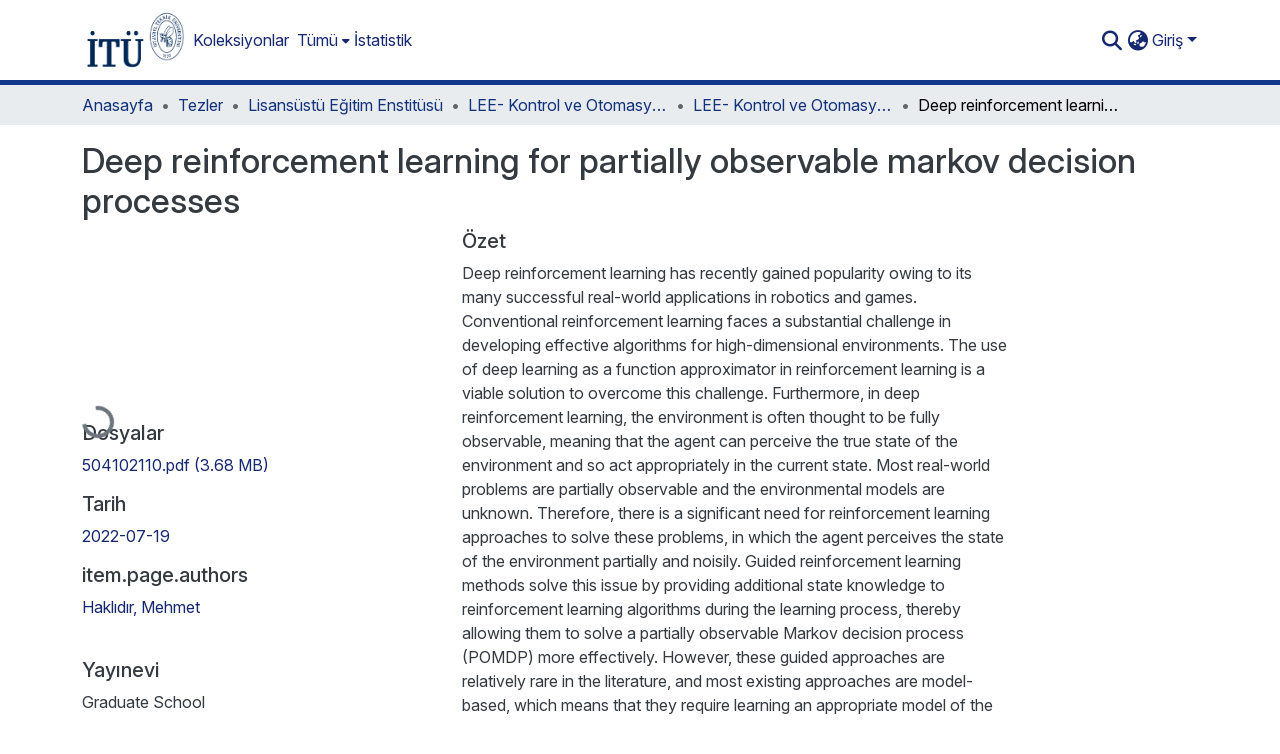

--- FILE ---
content_type: text/css; charset=UTF-8
request_url: https://polen.itu.edu.tr/itu-theme.css
body_size: 49677
content:
@import"https://fonts.googleapis.com/css2?family=Inter:ital,opsz,wght@0,14..32,100..900;1,14..32,100..900&family=Lora:ital,wght@0,400..700;1,400..700&display=swap";@charset "UTF-8";.fa{font-family:var(--fa-style-family, "Font Awesome 6 Free");font-weight:var(--fa-style, 900)}.fas,.far,.fab,.fa-solid,.fa-regular,.fa-brands,.fa{-moz-osx-font-smoothing:grayscale;-webkit-font-smoothing:antialiased;display:var(--fa-display, inline-block);font-style:normal;font-feature-settings:normal;font-variant:normal;line-height:1;text-rendering:auto}.fas:before,.far:before,.fab:before,.fa-solid:before,.fa-regular:before,.fa-brands:before,.fa:before{content:var(--fa)}.fa-classic,.fas,.fa-solid,.far,.fa-regular{font-family:"Font Awesome 6 Free"}.fa-brands,.fab{font-family:"Font Awesome 6 Brands"}.fa-1x{font-size:1em}.fa-2x{font-size:2em}.fa-3x{font-size:3em}.fa-4x{font-size:4em}.fa-5x{font-size:5em}.fa-6x{font-size:6em}.fa-7x{font-size:7em}.fa-8x{font-size:8em}.fa-9x{font-size:9em}.fa-10x{font-size:10em}.fa-2xs{font-size:.625em;line-height:.1em;vertical-align:.225em}.fa-xs{font-size:.75em;line-height:.0833333337em;vertical-align:.125em}.fa-sm{font-size:.875em;line-height:.0714285718em;vertical-align:.0535714295em}.fa-lg{font-size:1.25em;line-height:.05em;vertical-align:-.075em}.fa-xl{font-size:1.5em;line-height:.0416666682em;vertical-align:-.125em}.fa-2xl{font-size:2em;line-height:.03125em;vertical-align:-.1875em}.fa-fw{text-align:center;width:1.25em}.fa-ul{list-style-type:none;margin-left:var(--fa-li-margin, 2.5em);padding-left:0}.fa-ul>li{position:relative}.fa-li{left:calc(-1 * var(--fa-li-width, 2em));position:absolute;text-align:center;width:var(--fa-li-width, 2em);line-height:inherit}.fa-border{border-color:var(--fa-border-color, #eee);border-radius:var(--fa-border-radius, .1em);border-style:var(--fa-border-style, solid);border-width:var(--fa-border-width, .08em);padding:var(--fa-border-padding, .2em .25em .15em)}.fa-pull-left{float:left;margin-right:var(--fa-pull-margin, .3em)}.fa-pull-right{float:right;margin-left:var(--fa-pull-margin, .3em)}.fa-beat{animation-name:fa-beat;animation-delay:var(--fa-animation-delay, 0s);animation-direction:var(--fa-animation-direction, normal);animation-duration:var(--fa-animation-duration, 1s);animation-iteration-count:var(--fa-animation-iteration-count, infinite);animation-timing-function:var(--fa-animation-timing, ease-in-out)}.fa-bounce{animation-name:fa-bounce;animation-delay:var(--fa-animation-delay, 0s);animation-direction:var(--fa-animation-direction, normal);animation-duration:var(--fa-animation-duration, 1s);animation-iteration-count:var(--fa-animation-iteration-count, infinite);animation-timing-function:var(--fa-animation-timing, cubic-bezier(.28, .84, .42, 1))}.fa-fade{animation-name:fa-fade;animation-delay:var(--fa-animation-delay, 0s);animation-direction:var(--fa-animation-direction, normal);animation-duration:var(--fa-animation-duration, 1s);animation-iteration-count:var(--fa-animation-iteration-count, infinite);animation-timing-function:var(--fa-animation-timing, cubic-bezier(.4, 0, .6, 1))}.fa-beat-fade{animation-name:fa-beat-fade;animation-delay:var(--fa-animation-delay, 0s);animation-direction:var(--fa-animation-direction, normal);animation-duration:var(--fa-animation-duration, 1s);animation-iteration-count:var(--fa-animation-iteration-count, infinite);animation-timing-function:var(--fa-animation-timing, cubic-bezier(.4, 0, .6, 1))}.fa-flip{animation-name:fa-flip;animation-delay:var(--fa-animation-delay, 0s);animation-direction:var(--fa-animation-direction, normal);animation-duration:var(--fa-animation-duration, 1s);animation-iteration-count:var(--fa-animation-iteration-count, infinite);animation-timing-function:var(--fa-animation-timing, ease-in-out)}.fa-shake{animation-name:fa-shake;animation-delay:var(--fa-animation-delay, 0s);animation-direction:var(--fa-animation-direction, normal);animation-duration:var(--fa-animation-duration, 1s);animation-iteration-count:var(--fa-animation-iteration-count, infinite);animation-timing-function:var(--fa-animation-timing, linear)}.fa-spin{animation-name:fa-spin;animation-delay:var(--fa-animation-delay, 0s);animation-direction:var(--fa-animation-direction, normal);animation-duration:var(--fa-animation-duration, 2s);animation-iteration-count:var(--fa-animation-iteration-count, infinite);animation-timing-function:var(--fa-animation-timing, linear)}.fa-spin-reverse{--fa-animation-direction: reverse}.fa-pulse,.fa-spin-pulse{animation-name:fa-spin;animation-direction:var(--fa-animation-direction, normal);animation-duration:var(--fa-animation-duration, 1s);animation-iteration-count:var(--fa-animation-iteration-count, infinite);animation-timing-function:var(--fa-animation-timing, steps(8))}@media (prefers-reduced-motion: reduce){.fa-beat,.fa-bounce,.fa-fade,.fa-beat-fade,.fa-flip,.fa-pulse,.fa-shake,.fa-spin,.fa-spin-pulse{animation-delay:-1ms;animation-duration:1ms;animation-iteration-count:1;transition-delay:0s;transition-duration:0s}}@keyframes fa-beat{0%,90%{transform:scale(1)}45%{transform:scale(var(--fa-beat-scale, 1.25))}}@keyframes fa-bounce{0%{transform:scale(1) translateY(0)}10%{transform:scale(var(--fa-bounce-start-scale-x, 1.1),var(--fa-bounce-start-scale-y, .9)) translateY(0)}30%{transform:scale(var(--fa-bounce-jump-scale-x, .9),var(--fa-bounce-jump-scale-y, 1.1)) translateY(var(--fa-bounce-height, -.5em))}50%{transform:scale(var(--fa-bounce-land-scale-x, 1.05),var(--fa-bounce-land-scale-y, .95)) translateY(0)}57%{transform:scale(1) translateY(var(--fa-bounce-rebound, -.125em))}64%{transform:scale(1) translateY(0)}to{transform:scale(1) translateY(0)}}@keyframes fa-fade{50%{opacity:var(--fa-fade-opacity, .4)}}@keyframes fa-beat-fade{0%,to{opacity:var(--fa-beat-fade-opacity, .4);transform:scale(1)}50%{opacity:1;transform:scale(var(--fa-beat-fade-scale, 1.125))}}@keyframes fa-flip{50%{transform:rotate3d(var(--fa-flip-x, 0),var(--fa-flip-y, 1),var(--fa-flip-z, 0),var(--fa-flip-angle, -180deg))}}@keyframes fa-shake{0%{transform:rotate(-15deg)}4%{transform:rotate(15deg)}8%,24%{transform:rotate(-18deg)}12%,28%{transform:rotate(18deg)}16%{transform:rotate(-22deg)}20%{transform:rotate(22deg)}32%{transform:rotate(-12deg)}36%{transform:rotate(12deg)}40%,to{transform:rotate(0)}}@keyframes fa-spin{0%{transform:rotate(0)}to{transform:rotate(360deg)}}.fa-rotate-90{transform:rotate(90deg)}.fa-rotate-180{transform:rotate(180deg)}.fa-rotate-270{transform:rotate(270deg)}.fa-flip-horizontal{transform:scaleX(-1)}.fa-flip-vertical{transform:scaleY(-1)}.fa-flip-both,.fa-flip-horizontal.fa-flip-vertical{transform:scale(-1)}.fa-rotate-by{transform:rotate(var(--fa-rotate-angle, 0))}.fa-stack{display:inline-block;height:2em;line-height:2em;position:relative;vertical-align:middle;width:2.5em}.fa-stack-1x,.fa-stack-2x{left:0;position:absolute;text-align:center;width:100%;z-index:var(--fa-stack-z-index, auto)}.fa-stack-1x{line-height:inherit}.fa-stack-2x{font-size:2em}.fa-inverse{color:var(--fa-inverse, #fff)}.fa-0{--fa:"0"}.fa-1{--fa:"1"}.fa-2{--fa:"2"}.fa-3{--fa:"3"}.fa-4{--fa:"4"}.fa-5{--fa:"5"}.fa-6{--fa:"6"}.fa-7{--fa:"7"}.fa-8{--fa:"8"}.fa-9{--fa:"9"}.fa-fill-drip{--fa:"\f576"}.fa-arrows-to-circle{--fa:"\e4bd"}.fa-circle-chevron-right,.fa-chevron-circle-right{--fa:"\f138"}.fa-at{--fa:"@"}.fa-trash-can,.fa-trash-alt{--fa:"\f2ed"}.fa-text-height{--fa:"\f034"}.fa-user-xmark,.fa-user-times{--fa:"\f235"}.fa-stethoscope{--fa:"\f0f1"}.fa-message,.fa-comment-alt{--fa:"\f27a"}.fa-info{--fa:"\f129"}.fa-down-left-and-up-right-to-center,.fa-compress-alt{--fa:"\f422"}.fa-explosion{--fa:"\e4e9"}.fa-file-lines,.fa-file-alt,.fa-file-text{--fa:"\f15c"}.fa-wave-square{--fa:"\f83e"}.fa-ring{--fa:"\f70b"}.fa-building-un{--fa:"\e4d9"}.fa-dice-three{--fa:"\f527"}.fa-calendar-days,.fa-calendar-alt{--fa:"\f073"}.fa-anchor-circle-check{--fa:"\e4aa"}.fa-building-circle-arrow-right{--fa:"\e4d1"}.fa-volleyball,.fa-volleyball-ball{--fa:"\f45f"}.fa-arrows-up-to-line{--fa:"\e4c2"}.fa-sort-down,.fa-sort-desc{--fa:"\f0dd"}.fa-circle-minus,.fa-minus-circle{--fa:"\f056"}.fa-door-open{--fa:"\f52b"}.fa-right-from-bracket,.fa-sign-out-alt{--fa:"\f2f5"}.fa-atom{--fa:"\f5d2"}.fa-soap{--fa:"\e06e"}.fa-icons,.fa-heart-music-camera-bolt{--fa:"\f86d"}.fa-microphone-lines-slash,.fa-microphone-alt-slash{--fa:"\f539"}.fa-bridge-circle-check{--fa:"\e4c9"}.fa-pump-medical{--fa:"\e06a"}.fa-fingerprint{--fa:"\f577"}.fa-hand-point-right{--fa:"\f0a4"}.fa-magnifying-glass-location,.fa-search-location{--fa:"\f689"}.fa-forward-step,.fa-step-forward{--fa:"\f051"}.fa-face-smile-beam,.fa-smile-beam{--fa:"\f5b8"}.fa-flag-checkered{--fa:"\f11e"}.fa-football,.fa-football-ball{--fa:"\f44e"}.fa-school-circle-exclamation{--fa:"\e56c"}.fa-crop{--fa:"\f125"}.fa-angles-down,.fa-angle-double-down{--fa:"\f103"}.fa-users-rectangle{--fa:"\e594"}.fa-people-roof{--fa:"\e537"}.fa-people-line{--fa:"\e534"}.fa-beer-mug-empty,.fa-beer{--fa:"\f0fc"}.fa-diagram-predecessor{--fa:"\e477"}.fa-arrow-up-long,.fa-long-arrow-up{--fa:"\f176"}.fa-fire-flame-simple,.fa-burn{--fa:"\f46a"}.fa-person,.fa-male{--fa:"\f183"}.fa-laptop{--fa:"\f109"}.fa-file-csv{--fa:"\f6dd"}.fa-menorah{--fa:"\f676"}.fa-truck-plane{--fa:"\e58f"}.fa-record-vinyl{--fa:"\f8d9"}.fa-face-grin-stars,.fa-grin-stars{--fa:"\f587"}.fa-bong{--fa:"\f55c"}.fa-spaghetti-monster-flying,.fa-pastafarianism{--fa:"\f67b"}.fa-arrow-down-up-across-line{--fa:"\e4af"}.fa-spoon,.fa-utensil-spoon{--fa:"\f2e5"}.fa-jar-wheat{--fa:"\e517"}.fa-envelopes-bulk,.fa-mail-bulk{--fa:"\f674"}.fa-file-circle-exclamation{--fa:"\e4eb"}.fa-circle-h,.fa-hospital-symbol{--fa:"\f47e"}.fa-pager{--fa:"\f815"}.fa-address-book,.fa-contact-book{--fa:"\f2b9"}.fa-strikethrough{--fa:"\f0cc"}.fa-k{--fa:"K"}.fa-landmark-flag{--fa:"\e51c"}.fa-pencil,.fa-pencil-alt{--fa:"\f303"}.fa-backward{--fa:"\f04a"}.fa-caret-right{--fa:"\f0da"}.fa-comments{--fa:"\f086"}.fa-paste,.fa-file-clipboard{--fa:"\f0ea"}.fa-code-pull-request{--fa:"\e13c"}.fa-clipboard-list{--fa:"\f46d"}.fa-truck-ramp-box,.fa-truck-loading{--fa:"\f4de"}.fa-user-check{--fa:"\f4fc"}.fa-vial-virus{--fa:"\e597"}.fa-sheet-plastic{--fa:"\e571"}.fa-blog{--fa:"\f781"}.fa-user-ninja{--fa:"\f504"}.fa-person-arrow-up-from-line{--fa:"\e539"}.fa-scroll-torah,.fa-torah{--fa:"\f6a0"}.fa-broom-ball,.fa-quidditch,.fa-quidditch-broom-ball{--fa:"\f458"}.fa-toggle-off{--fa:"\f204"}.fa-box-archive,.fa-archive{--fa:"\f187"}.fa-person-drowning{--fa:"\e545"}.fa-arrow-down-9-1,.fa-sort-numeric-desc,.fa-sort-numeric-down-alt{--fa:"\f886"}.fa-face-grin-tongue-squint,.fa-grin-tongue-squint{--fa:"\f58a"}.fa-spray-can{--fa:"\f5bd"}.fa-truck-monster{--fa:"\f63b"}.fa-w{--fa:"W"}.fa-earth-africa,.fa-globe-africa{--fa:"\f57c"}.fa-rainbow{--fa:"\f75b"}.fa-circle-notch{--fa:"\f1ce"}.fa-tablet-screen-button,.fa-tablet-alt{--fa:"\f3fa"}.fa-paw{--fa:"\f1b0"}.fa-cloud{--fa:"\f0c2"}.fa-trowel-bricks{--fa:"\e58a"}.fa-face-flushed,.fa-flushed{--fa:"\f579"}.fa-hospital-user{--fa:"\f80d"}.fa-tent-arrow-left-right{--fa:"\e57f"}.fa-gavel,.fa-legal{--fa:"\f0e3"}.fa-binoculars{--fa:"\f1e5"}.fa-microphone-slash{--fa:"\f131"}.fa-box-tissue{--fa:"\e05b"}.fa-motorcycle{--fa:"\f21c"}.fa-bell-concierge,.fa-concierge-bell{--fa:"\f562"}.fa-pen-ruler,.fa-pencil-ruler{--fa:"\f5ae"}.fa-people-arrows,.fa-people-arrows-left-right{--fa:"\e068"}.fa-mars-and-venus-burst{--fa:"\e523"}.fa-square-caret-right,.fa-caret-square-right{--fa:"\f152"}.fa-scissors,.fa-cut{--fa:"\f0c4"}.fa-sun-plant-wilt{--fa:"\e57a"}.fa-toilets-portable{--fa:"\e584"}.fa-hockey-puck{--fa:"\f453"}.fa-table{--fa:"\f0ce"}.fa-magnifying-glass-arrow-right{--fa:"\e521"}.fa-tachograph-digital,.fa-digital-tachograph{--fa:"\f566"}.fa-users-slash{--fa:"\e073"}.fa-clover{--fa:"\e139"}.fa-reply,.fa-mail-reply{--fa:"\f3e5"}.fa-star-and-crescent{--fa:"\f699"}.fa-house-fire{--fa:"\e50c"}.fa-square-minus,.fa-minus-square{--fa:"\f146"}.fa-helicopter{--fa:"\f533"}.fa-compass{--fa:"\f14e"}.fa-square-caret-down,.fa-caret-square-down{--fa:"\f150"}.fa-file-circle-question{--fa:"\e4ef"}.fa-laptop-code{--fa:"\f5fc"}.fa-swatchbook{--fa:"\f5c3"}.fa-prescription-bottle{--fa:"\f485"}.fa-bars,.fa-navicon{--fa:"\f0c9"}.fa-people-group{--fa:"\e533"}.fa-hourglass-end,.fa-hourglass-3{--fa:"\f253"}.fa-heart-crack,.fa-heart-broken{--fa:"\f7a9"}.fa-square-up-right,.fa-external-link-square-alt{--fa:"\f360"}.fa-face-kiss-beam,.fa-kiss-beam{--fa:"\f597"}.fa-film{--fa:"\f008"}.fa-ruler-horizontal{--fa:"\f547"}.fa-people-robbery{--fa:"\e536"}.fa-lightbulb{--fa:"\f0eb"}.fa-caret-left{--fa:"\f0d9"}.fa-circle-exclamation,.fa-exclamation-circle{--fa:"\f06a"}.fa-school-circle-xmark{--fa:"\e56d"}.fa-arrow-right-from-bracket,.fa-sign-out{--fa:"\f08b"}.fa-circle-chevron-down,.fa-chevron-circle-down{--fa:"\f13a"}.fa-unlock-keyhole,.fa-unlock-alt{--fa:"\f13e"}.fa-cloud-showers-heavy{--fa:"\f740"}.fa-headphones-simple,.fa-headphones-alt{--fa:"\f58f"}.fa-sitemap{--fa:"\f0e8"}.fa-circle-dollar-to-slot,.fa-donate{--fa:"\f4b9"}.fa-memory{--fa:"\f538"}.fa-road-spikes{--fa:"\e568"}.fa-fire-burner{--fa:"\e4f1"}.fa-flag{--fa:"\f024"}.fa-hanukiah{--fa:"\f6e6"}.fa-feather{--fa:"\f52d"}.fa-volume-low,.fa-volume-down{--fa:"\f027"}.fa-comment-slash{--fa:"\f4b3"}.fa-cloud-sun-rain{--fa:"\f743"}.fa-compress{--fa:"\f066"}.fa-wheat-awn,.fa-wheat-alt{--fa:"\e2cd"}.fa-ankh{--fa:"\f644"}.fa-hands-holding-child{--fa:"\e4fa"}.fa-asterisk{--fa:"*"}.fa-square-check,.fa-check-square{--fa:"\f14a"}.fa-peseta-sign{--fa:"\e221"}.fa-heading,.fa-header{--fa:"\f1dc"}.fa-ghost{--fa:"\f6e2"}.fa-list,.fa-list-squares{--fa:"\f03a"}.fa-square-phone-flip,.fa-phone-square-alt{--fa:"\f87b"}.fa-cart-plus{--fa:"\f217"}.fa-gamepad{--fa:"\f11b"}.fa-circle-dot,.fa-dot-circle{--fa:"\f192"}.fa-face-dizzy,.fa-dizzy{--fa:"\f567"}.fa-egg{--fa:"\f7fb"}.fa-house-medical-circle-xmark{--fa:"\e513"}.fa-campground{--fa:"\f6bb"}.fa-folder-plus{--fa:"\f65e"}.fa-futbol,.fa-futbol-ball,.fa-soccer-ball{--fa:"\f1e3"}.fa-paintbrush,.fa-paint-brush{--fa:"\f1fc"}.fa-lock{--fa:"\f023"}.fa-gas-pump{--fa:"\f52f"}.fa-hot-tub-person,.fa-hot-tub{--fa:"\f593"}.fa-map-location,.fa-map-marked{--fa:"\f59f"}.fa-house-flood-water{--fa:"\e50e"}.fa-tree{--fa:"\f1bb"}.fa-bridge-lock{--fa:"\e4cc"}.fa-sack-dollar{--fa:"\f81d"}.fa-pen-to-square,.fa-edit{--fa:"\f044"}.fa-car-side{--fa:"\f5e4"}.fa-share-nodes,.fa-share-alt{--fa:"\f1e0"}.fa-heart-circle-minus{--fa:"\e4ff"}.fa-hourglass-half,.fa-hourglass-2{--fa:"\f252"}.fa-microscope{--fa:"\f610"}.fa-sink{--fa:"\e06d"}.fa-bag-shopping,.fa-shopping-bag{--fa:"\f290"}.fa-arrow-down-z-a,.fa-sort-alpha-desc,.fa-sort-alpha-down-alt{--fa:"\f881"}.fa-mitten{--fa:"\f7b5"}.fa-person-rays{--fa:"\e54d"}.fa-users{--fa:"\f0c0"}.fa-eye-slash{--fa:"\f070"}.fa-flask-vial{--fa:"\e4f3"}.fa-hand,.fa-hand-paper{--fa:"\f256"}.fa-om{--fa:"\f679"}.fa-worm{--fa:"\e599"}.fa-house-circle-xmark{--fa:"\e50b"}.fa-plug{--fa:"\f1e6"}.fa-chevron-up{--fa:"\f077"}.fa-hand-spock{--fa:"\f259"}.fa-stopwatch{--fa:"\f2f2"}.fa-face-kiss,.fa-kiss{--fa:"\f596"}.fa-bridge-circle-xmark{--fa:"\e4cb"}.fa-face-grin-tongue,.fa-grin-tongue{--fa:"\f589"}.fa-chess-bishop{--fa:"\f43a"}.fa-face-grin-wink,.fa-grin-wink{--fa:"\f58c"}.fa-ear-deaf,.fa-deaf,.fa-deafness,.fa-hard-of-hearing{--fa:"\f2a4"}.fa-road-circle-check{--fa:"\e564"}.fa-dice-five{--fa:"\f523"}.fa-square-rss,.fa-rss-square{--fa:"\f143"}.fa-land-mine-on{--fa:"\e51b"}.fa-i-cursor{--fa:"\f246"}.fa-stamp{--fa:"\f5bf"}.fa-stairs{--fa:"\e289"}.fa-i{--fa:"I"}.fa-hryvnia-sign,.fa-hryvnia{--fa:"\f6f2"}.fa-pills{--fa:"\f484"}.fa-face-grin-wide,.fa-grin-alt{--fa:"\f581"}.fa-tooth{--fa:"\f5c9"}.fa-v{--fa:"V"}.fa-bangladeshi-taka-sign{--fa:"\e2e6"}.fa-bicycle{--fa:"\f206"}.fa-staff-snake,.fa-rod-asclepius,.fa-rod-snake,.fa-staff-aesculapius{--fa:"\e579"}.fa-head-side-cough-slash{--fa:"\e062"}.fa-truck-medical,.fa-ambulance{--fa:"\f0f9"}.fa-wheat-awn-circle-exclamation{--fa:"\e598"}.fa-snowman{--fa:"\f7d0"}.fa-mortar-pestle{--fa:"\f5a7"}.fa-road-barrier{--fa:"\e562"}.fa-school{--fa:"\f549"}.fa-igloo{--fa:"\f7ae"}.fa-joint{--fa:"\f595"}.fa-angle-right{--fa:"\f105"}.fa-horse{--fa:"\f6f0"}.fa-q{--fa:"Q"}.fa-g{--fa:"G"}.fa-notes-medical{--fa:"\f481"}.fa-temperature-half,.fa-temperature-2,.fa-thermometer-2,.fa-thermometer-half{--fa:"\f2c9"}.fa-dong-sign{--fa:"\e169"}.fa-capsules{--fa:"\f46b"}.fa-poo-storm,.fa-poo-bolt{--fa:"\f75a"}.fa-face-frown-open,.fa-frown-open{--fa:"\f57a"}.fa-hand-point-up{--fa:"\f0a6"}.fa-money-bill{--fa:"\f0d6"}.fa-bookmark{--fa:"\f02e"}.fa-align-justify{--fa:"\f039"}.fa-umbrella-beach{--fa:"\f5ca"}.fa-helmet-un{--fa:"\e503"}.fa-bullseye{--fa:"\f140"}.fa-bacon{--fa:"\f7e5"}.fa-hand-point-down{--fa:"\f0a7"}.fa-arrow-up-from-bracket{--fa:"\e09a"}.fa-folder,.fa-folder-blank{--fa:"\f07b"}.fa-file-waveform,.fa-file-medical-alt{--fa:"\f478"}.fa-radiation{--fa:"\f7b9"}.fa-chart-simple{--fa:"\e473"}.fa-mars-stroke{--fa:"\f229"}.fa-vial{--fa:"\f492"}.fa-gauge,.fa-dashboard,.fa-gauge-med,.fa-tachometer-alt-average{--fa:"\f624"}.fa-wand-magic-sparkles,.fa-magic-wand-sparkles{--fa:"\e2ca"}.fa-e{--fa:"E"}.fa-pen-clip,.fa-pen-alt{--fa:"\f305"}.fa-bridge-circle-exclamation{--fa:"\e4ca"}.fa-user{--fa:"\f007"}.fa-school-circle-check{--fa:"\e56b"}.fa-dumpster{--fa:"\f793"}.fa-van-shuttle,.fa-shuttle-van{--fa:"\f5b6"}.fa-building-user{--fa:"\e4da"}.fa-square-caret-left,.fa-caret-square-left{--fa:"\f191"}.fa-highlighter{--fa:"\f591"}.fa-key{--fa:"\f084"}.fa-bullhorn{--fa:"\f0a1"}.fa-globe{--fa:"\f0ac"}.fa-synagogue{--fa:"\f69b"}.fa-person-half-dress{--fa:"\e548"}.fa-road-bridge{--fa:"\e563"}.fa-location-arrow{--fa:"\f124"}.fa-c{--fa:"C"}.fa-tablet-button{--fa:"\f10a"}.fa-building-lock{--fa:"\e4d6"}.fa-pizza-slice{--fa:"\f818"}.fa-money-bill-wave{--fa:"\f53a"}.fa-chart-area,.fa-area-chart{--fa:"\f1fe"}.fa-house-flag{--fa:"\e50d"}.fa-person-circle-minus{--fa:"\e540"}.fa-ban,.fa-cancel{--fa:"\f05e"}.fa-camera-rotate{--fa:"\e0d8"}.fa-spray-can-sparkles,.fa-air-freshener{--fa:"\f5d0"}.fa-star{--fa:"\f005"}.fa-repeat{--fa:"\f363"}.fa-cross{--fa:"\f654"}.fa-box{--fa:"\f466"}.fa-venus-mars{--fa:"\f228"}.fa-arrow-pointer,.fa-mouse-pointer{--fa:"\f245"}.fa-maximize,.fa-expand-arrows-alt{--fa:"\f31e"}.fa-charging-station{--fa:"\f5e7"}.fa-shapes,.fa-triangle-circle-square{--fa:"\f61f"}.fa-shuffle,.fa-random{--fa:"\f074"}.fa-person-running,.fa-running{--fa:"\f70c"}.fa-mobile-retro{--fa:"\e527"}.fa-grip-lines-vertical{--fa:"\f7a5"}.fa-spider{--fa:"\f717"}.fa-hands-bound{--fa:"\e4f9"}.fa-file-invoice-dollar{--fa:"\f571"}.fa-plane-circle-exclamation{--fa:"\e556"}.fa-x-ray{--fa:"\f497"}.fa-spell-check{--fa:"\f891"}.fa-slash{--fa:"\f715"}.fa-computer-mouse,.fa-mouse{--fa:"\f8cc"}.fa-arrow-right-to-bracket,.fa-sign-in{--fa:"\f090"}.fa-shop-slash,.fa-store-alt-slash{--fa:"\e070"}.fa-server{--fa:"\f233"}.fa-virus-covid-slash{--fa:"\e4a9"}.fa-shop-lock{--fa:"\e4a5"}.fa-hourglass-start,.fa-hourglass-1{--fa:"\f251"}.fa-blender-phone{--fa:"\f6b6"}.fa-building-wheat{--fa:"\e4db"}.fa-person-breastfeeding{--fa:"\e53a"}.fa-right-to-bracket,.fa-sign-in-alt{--fa:"\f2f6"}.fa-venus{--fa:"\f221"}.fa-passport{--fa:"\f5ab"}.fa-thumbtack-slash,.fa-thumb-tack-slash{--fa:"\e68f"}.fa-heart-pulse,.fa-heartbeat{--fa:"\f21e"}.fa-people-carry-box,.fa-people-carry{--fa:"\f4ce"}.fa-temperature-high{--fa:"\f769"}.fa-microchip{--fa:"\f2db"}.fa-crown{--fa:"\f521"}.fa-weight-hanging{--fa:"\f5cd"}.fa-xmarks-lines{--fa:"\e59a"}.fa-file-prescription{--fa:"\f572"}.fa-weight-scale,.fa-weight{--fa:"\f496"}.fa-user-group,.fa-user-friends{--fa:"\f500"}.fa-arrow-up-a-z,.fa-sort-alpha-up{--fa:"\f15e"}.fa-chess-knight{--fa:"\f441"}.fa-face-laugh-squint,.fa-laugh-squint{--fa:"\f59b"}.fa-wheelchair{--fa:"\f193"}.fa-circle-arrow-up,.fa-arrow-circle-up{--fa:"\f0aa"}.fa-toggle-on{--fa:"\f205"}.fa-person-walking,.fa-walking{--fa:"\f554"}.fa-l{--fa:"L"}.fa-fire{--fa:"\f06d"}.fa-bed-pulse,.fa-procedures{--fa:"\f487"}.fa-shuttle-space,.fa-space-shuttle{--fa:"\f197"}.fa-face-laugh,.fa-laugh{--fa:"\f599"}.fa-folder-open{--fa:"\f07c"}.fa-heart-circle-plus{--fa:"\e500"}.fa-code-fork{--fa:"\e13b"}.fa-city{--fa:"\f64f"}.fa-microphone-lines,.fa-microphone-alt{--fa:"\f3c9"}.fa-pepper-hot{--fa:"\f816"}.fa-unlock{--fa:"\f09c"}.fa-colon-sign{--fa:"\e140"}.fa-headset{--fa:"\f590"}.fa-store-slash{--fa:"\e071"}.fa-road-circle-xmark{--fa:"\e566"}.fa-user-minus{--fa:"\f503"}.fa-mars-stroke-up,.fa-mars-stroke-v{--fa:"\f22a"}.fa-champagne-glasses,.fa-glass-cheers{--fa:"\f79f"}.fa-clipboard{--fa:"\f328"}.fa-house-circle-exclamation{--fa:"\e50a"}.fa-file-arrow-up,.fa-file-upload{--fa:"\f574"}.fa-wifi,.fa-wifi-3,.fa-wifi-strong{--fa:"\f1eb"}.fa-bath,.fa-bathtub{--fa:"\f2cd"}.fa-underline{--fa:"\f0cd"}.fa-user-pen,.fa-user-edit{--fa:"\f4ff"}.fa-signature{--fa:"\f5b7"}.fa-stroopwafel{--fa:"\f551"}.fa-bold{--fa:"\f032"}.fa-anchor-lock{--fa:"\e4ad"}.fa-building-ngo{--fa:"\e4d7"}.fa-manat-sign{--fa:"\e1d5"}.fa-not-equal{--fa:"\f53e"}.fa-border-top-left,.fa-border-style{--fa:"\f853"}.fa-map-location-dot,.fa-map-marked-alt{--fa:"\f5a0"}.fa-jedi{--fa:"\f669"}.fa-square-poll-vertical,.fa-poll{--fa:"\f681"}.fa-mug-hot{--fa:"\f7b6"}.fa-car-battery,.fa-battery-car{--fa:"\f5df"}.fa-gift{--fa:"\f06b"}.fa-dice-two{--fa:"\f528"}.fa-chess-queen{--fa:"\f445"}.fa-glasses{--fa:"\f530"}.fa-chess-board{--fa:"\f43c"}.fa-building-circle-check{--fa:"\e4d2"}.fa-person-chalkboard{--fa:"\e53d"}.fa-mars-stroke-right,.fa-mars-stroke-h{--fa:"\f22b"}.fa-hand-back-fist,.fa-hand-rock{--fa:"\f255"}.fa-square-caret-up,.fa-caret-square-up{--fa:"\f151"}.fa-cloud-showers-water{--fa:"\e4e4"}.fa-chart-bar,.fa-bar-chart{--fa:"\f080"}.fa-hands-bubbles,.fa-hands-wash{--fa:"\e05e"}.fa-less-than-equal{--fa:"\f537"}.fa-train{--fa:"\f238"}.fa-eye-low-vision,.fa-low-vision{--fa:"\f2a8"}.fa-crow{--fa:"\f520"}.fa-sailboat{--fa:"\e445"}.fa-window-restore{--fa:"\f2d2"}.fa-square-plus,.fa-plus-square{--fa:"\f0fe"}.fa-torii-gate{--fa:"\f6a1"}.fa-frog{--fa:"\f52e"}.fa-bucket{--fa:"\e4cf"}.fa-image{--fa:"\f03e"}.fa-microphone{--fa:"\f130"}.fa-cow{--fa:"\f6c8"}.fa-caret-up{--fa:"\f0d8"}.fa-screwdriver{--fa:"\f54a"}.fa-folder-closed{--fa:"\e185"}.fa-house-tsunami{--fa:"\e515"}.fa-square-nfi{--fa:"\e576"}.fa-arrow-up-from-ground-water{--fa:"\e4b5"}.fa-martini-glass,.fa-glass-martini-alt{--fa:"\f57b"}.fa-square-binary{--fa:"\e69b"}.fa-rotate-left,.fa-rotate-back,.fa-rotate-backward,.fa-undo-alt{--fa:"\f2ea"}.fa-table-columns,.fa-columns{--fa:"\f0db"}.fa-lemon{--fa:"\f094"}.fa-head-side-mask{--fa:"\e063"}.fa-handshake{--fa:"\f2b5"}.fa-gem{--fa:"\f3a5"}.fa-dolly,.fa-dolly-box{--fa:"\f472"}.fa-smoking{--fa:"\f48d"}.fa-minimize,.fa-compress-arrows-alt{--fa:"\f78c"}.fa-monument{--fa:"\f5a6"}.fa-snowplow{--fa:"\f7d2"}.fa-angles-right,.fa-angle-double-right{--fa:"\f101"}.fa-cannabis{--fa:"\f55f"}.fa-circle-play,.fa-play-circle{--fa:"\f144"}.fa-tablets{--fa:"\f490"}.fa-ethernet{--fa:"\f796"}.fa-euro-sign,.fa-eur,.fa-euro{--fa:"\f153"}.fa-chair{--fa:"\f6c0"}.fa-circle-check,.fa-check-circle{--fa:"\f058"}.fa-circle-stop,.fa-stop-circle{--fa:"\f28d"}.fa-compass-drafting,.fa-drafting-compass{--fa:"\f568"}.fa-plate-wheat{--fa:"\e55a"}.fa-icicles{--fa:"\f7ad"}.fa-person-shelter{--fa:"\e54f"}.fa-neuter{--fa:"\f22c"}.fa-id-badge{--fa:"\f2c1"}.fa-marker{--fa:"\f5a1"}.fa-face-laugh-beam,.fa-laugh-beam{--fa:"\f59a"}.fa-helicopter-symbol{--fa:"\e502"}.fa-universal-access{--fa:"\f29a"}.fa-circle-chevron-up,.fa-chevron-circle-up{--fa:"\f139"}.fa-lari-sign{--fa:"\e1c8"}.fa-volcano{--fa:"\f770"}.fa-person-walking-dashed-line-arrow-right{--fa:"\e553"}.fa-sterling-sign,.fa-gbp,.fa-pound-sign{--fa:"\f154"}.fa-viruses{--fa:"\e076"}.fa-square-person-confined{--fa:"\e577"}.fa-user-tie{--fa:"\f508"}.fa-arrow-down-long,.fa-long-arrow-down{--fa:"\f175"}.fa-tent-arrow-down-to-line{--fa:"\e57e"}.fa-certificate{--fa:"\f0a3"}.fa-reply-all,.fa-mail-reply-all{--fa:"\f122"}.fa-suitcase{--fa:"\f0f2"}.fa-person-skating,.fa-skating{--fa:"\f7c5"}.fa-filter-circle-dollar,.fa-funnel-dollar{--fa:"\f662"}.fa-camera-retro{--fa:"\f083"}.fa-circle-arrow-down,.fa-arrow-circle-down{--fa:"\f0ab"}.fa-file-import,.fa-arrow-right-to-file{--fa:"\f56f"}.fa-square-arrow-up-right,.fa-external-link-square{--fa:"\f14c"}.fa-box-open{--fa:"\f49e"}.fa-scroll{--fa:"\f70e"}.fa-spa{--fa:"\f5bb"}.fa-location-pin-lock{--fa:"\e51f"}.fa-pause{--fa:"\f04c"}.fa-hill-avalanche{--fa:"\e507"}.fa-temperature-empty,.fa-temperature-0,.fa-thermometer-0,.fa-thermometer-empty{--fa:"\f2cb"}.fa-bomb{--fa:"\f1e2"}.fa-registered{--fa:"\f25d"}.fa-address-card,.fa-contact-card,.fa-vcard{--fa:"\f2bb"}.fa-scale-unbalanced-flip,.fa-balance-scale-right{--fa:"\f516"}.fa-subscript{--fa:"\f12c"}.fa-diamond-turn-right,.fa-directions{--fa:"\f5eb"}.fa-burst{--fa:"\e4dc"}.fa-house-laptop,.fa-laptop-house{--fa:"\e066"}.fa-face-tired,.fa-tired{--fa:"\f5c8"}.fa-money-bills{--fa:"\e1f3"}.fa-smog{--fa:"\f75f"}.fa-crutch{--fa:"\f7f7"}.fa-cloud-arrow-up,.fa-cloud-upload,.fa-cloud-upload-alt{--fa:"\f0ee"}.fa-palette{--fa:"\f53f"}.fa-arrows-turn-right{--fa:"\e4c0"}.fa-vest{--fa:"\e085"}.fa-ferry{--fa:"\e4ea"}.fa-arrows-down-to-people{--fa:"\e4b9"}.fa-seedling,.fa-sprout{--fa:"\f4d8"}.fa-left-right,.fa-arrows-alt-h{--fa:"\f337"}.fa-boxes-packing{--fa:"\e4c7"}.fa-circle-arrow-left,.fa-arrow-circle-left{--fa:"\f0a8"}.fa-group-arrows-rotate{--fa:"\e4f6"}.fa-bowl-food{--fa:"\e4c6"}.fa-candy-cane{--fa:"\f786"}.fa-arrow-down-wide-short,.fa-sort-amount-asc,.fa-sort-amount-down{--fa:"\f160"}.fa-cloud-bolt,.fa-thunderstorm{--fa:"\f76c"}.fa-text-slash,.fa-remove-format{--fa:"\f87d"}.fa-face-smile-wink,.fa-smile-wink{--fa:"\f4da"}.fa-file-word{--fa:"\f1c2"}.fa-file-powerpoint{--fa:"\f1c4"}.fa-arrows-left-right,.fa-arrows-h{--fa:"\f07e"}.fa-house-lock{--fa:"\e510"}.fa-cloud-arrow-down,.fa-cloud-download,.fa-cloud-download-alt{--fa:"\f0ed"}.fa-children{--fa:"\e4e1"}.fa-chalkboard,.fa-blackboard{--fa:"\f51b"}.fa-user-large-slash,.fa-user-alt-slash{--fa:"\f4fa"}.fa-envelope-open{--fa:"\f2b6"}.fa-handshake-simple-slash,.fa-handshake-alt-slash{--fa:"\e05f"}.fa-mattress-pillow{--fa:"\e525"}.fa-guarani-sign{--fa:"\e19a"}.fa-arrows-rotate,.fa-refresh,.fa-sync{--fa:"\f021"}.fa-fire-extinguisher{--fa:"\f134"}.fa-cruzeiro-sign{--fa:"\e152"}.fa-greater-than-equal{--fa:"\f532"}.fa-shield-halved,.fa-shield-alt{--fa:"\f3ed"}.fa-book-atlas,.fa-atlas{--fa:"\f558"}.fa-virus{--fa:"\e074"}.fa-envelope-circle-check{--fa:"\e4e8"}.fa-layer-group{--fa:"\f5fd"}.fa-arrows-to-dot{--fa:"\e4be"}.fa-archway{--fa:"\f557"}.fa-heart-circle-check{--fa:"\e4fd"}.fa-house-chimney-crack,.fa-house-damage{--fa:"\f6f1"}.fa-file-zipper,.fa-file-archive{--fa:"\f1c6"}.fa-square{--fa:"\f0c8"}.fa-martini-glass-empty,.fa-glass-martini{--fa:"\f000"}.fa-couch{--fa:"\f4b8"}.fa-cedi-sign{--fa:"\e0df"}.fa-italic{--fa:"\f033"}.fa-table-cells-column-lock{--fa:"\e678"}.fa-church{--fa:"\f51d"}.fa-comments-dollar{--fa:"\f653"}.fa-democrat{--fa:"\f747"}.fa-z{--fa:"Z"}.fa-person-skiing,.fa-skiing{--fa:"\f7c9"}.fa-road-lock{--fa:"\e567"}.fa-a{--fa:"A"}.fa-temperature-arrow-down,.fa-temperature-down{--fa:"\e03f"}.fa-feather-pointed,.fa-feather-alt{--fa:"\f56b"}.fa-p{--fa:"P"}.fa-snowflake{--fa:"\f2dc"}.fa-newspaper{--fa:"\f1ea"}.fa-rectangle-ad,.fa-ad{--fa:"\f641"}.fa-circle-arrow-right,.fa-arrow-circle-right{--fa:"\f0a9"}.fa-filter-circle-xmark{--fa:"\e17b"}.fa-locust{--fa:"\e520"}.fa-sort,.fa-unsorted{--fa:"\f0dc"}.fa-list-ol,.fa-list-1-2,.fa-list-numeric{--fa:"\f0cb"}.fa-person-dress-burst{--fa:"\e544"}.fa-money-check-dollar,.fa-money-check-alt{--fa:"\f53d"}.fa-vector-square{--fa:"\f5cb"}.fa-bread-slice{--fa:"\f7ec"}.fa-language{--fa:"\f1ab"}.fa-face-kiss-wink-heart,.fa-kiss-wink-heart{--fa:"\f598"}.fa-filter{--fa:"\f0b0"}.fa-question{--fa:"?"}.fa-file-signature{--fa:"\f573"}.fa-up-down-left-right,.fa-arrows-alt{--fa:"\f0b2"}.fa-house-chimney-user{--fa:"\e065"}.fa-hand-holding-heart{--fa:"\f4be"}.fa-puzzle-piece{--fa:"\f12e"}.fa-money-check{--fa:"\f53c"}.fa-star-half-stroke,.fa-star-half-alt{--fa:"\f5c0"}.fa-code{--fa:"\f121"}.fa-whiskey-glass,.fa-glass-whiskey{--fa:"\f7a0"}.fa-building-circle-exclamation{--fa:"\e4d3"}.fa-magnifying-glass-chart{--fa:"\e522"}.fa-arrow-up-right-from-square,.fa-external-link{--fa:"\f08e"}.fa-cubes-stacked{--fa:"\e4e6"}.fa-won-sign,.fa-krw,.fa-won{--fa:"\f159"}.fa-virus-covid{--fa:"\e4a8"}.fa-austral-sign{--fa:"\e0a9"}.fa-f{--fa:"F"}.fa-leaf{--fa:"\f06c"}.fa-road{--fa:"\f018"}.fa-taxi,.fa-cab{--fa:"\f1ba"}.fa-person-circle-plus{--fa:"\e541"}.fa-chart-pie,.fa-pie-chart{--fa:"\f200"}.fa-bolt-lightning{--fa:"\e0b7"}.fa-sack-xmark{--fa:"\e56a"}.fa-file-excel{--fa:"\f1c3"}.fa-file-contract{--fa:"\f56c"}.fa-fish-fins{--fa:"\e4f2"}.fa-building-flag{--fa:"\e4d5"}.fa-face-grin-beam,.fa-grin-beam{--fa:"\f582"}.fa-object-ungroup{--fa:"\f248"}.fa-poop{--fa:"\f619"}.fa-location-pin,.fa-map-marker{--fa:"\f041"}.fa-kaaba{--fa:"\f66b"}.fa-toilet-paper{--fa:"\f71e"}.fa-helmet-safety,.fa-hard-hat,.fa-hat-hard{--fa:"\f807"}.fa-eject{--fa:"\f052"}.fa-circle-right,.fa-arrow-alt-circle-right{--fa:"\f35a"}.fa-plane-circle-check{--fa:"\e555"}.fa-face-rolling-eyes,.fa-meh-rolling-eyes{--fa:"\f5a5"}.fa-object-group{--fa:"\f247"}.fa-chart-line,.fa-line-chart{--fa:"\f201"}.fa-mask-ventilator{--fa:"\e524"}.fa-arrow-right{--fa:"\f061"}.fa-signs-post,.fa-map-signs{--fa:"\f277"}.fa-cash-register{--fa:"\f788"}.fa-person-circle-question{--fa:"\e542"}.fa-h{--fa:"H"}.fa-tarp{--fa:"\e57b"}.fa-screwdriver-wrench,.fa-tools{--fa:"\f7d9"}.fa-arrows-to-eye{--fa:"\e4bf"}.fa-plug-circle-bolt{--fa:"\e55b"}.fa-heart{--fa:"\f004"}.fa-mars-and-venus{--fa:"\f224"}.fa-house-user,.fa-home-user{--fa:"\e1b0"}.fa-dumpster-fire{--fa:"\f794"}.fa-house-crack{--fa:"\e3b1"}.fa-martini-glass-citrus,.fa-cocktail{--fa:"\f561"}.fa-face-surprise,.fa-surprise{--fa:"\f5c2"}.fa-bottle-water{--fa:"\e4c5"}.fa-circle-pause,.fa-pause-circle{--fa:"\f28b"}.fa-toilet-paper-slash{--fa:"\e072"}.fa-apple-whole,.fa-apple-alt{--fa:"\f5d1"}.fa-kitchen-set{--fa:"\e51a"}.fa-r{--fa:"R"}.fa-temperature-quarter,.fa-temperature-1,.fa-thermometer-1,.fa-thermometer-quarter{--fa:"\f2ca"}.fa-cube{--fa:"\f1b2"}.fa-bitcoin-sign{--fa:"\e0b4"}.fa-shield-dog{--fa:"\e573"}.fa-solar-panel{--fa:"\f5ba"}.fa-lock-open{--fa:"\f3c1"}.fa-elevator{--fa:"\e16d"}.fa-money-bill-transfer{--fa:"\e528"}.fa-money-bill-trend-up{--fa:"\e529"}.fa-house-flood-water-circle-arrow-right{--fa:"\e50f"}.fa-square-poll-horizontal,.fa-poll-h{--fa:"\f682"}.fa-circle{--fa:"\f111"}.fa-backward-fast,.fa-fast-backward{--fa:"\f049"}.fa-recycle{--fa:"\f1b8"}.fa-user-astronaut{--fa:"\f4fb"}.fa-plane-slash{--fa:"\e069"}.fa-trademark{--fa:"\f25c"}.fa-basketball,.fa-basketball-ball{--fa:"\f434"}.fa-satellite-dish{--fa:"\f7c0"}.fa-circle-up,.fa-arrow-alt-circle-up{--fa:"\f35b"}.fa-mobile-screen-button,.fa-mobile-alt{--fa:"\f3cd"}.fa-volume-high,.fa-volume-up{--fa:"\f028"}.fa-users-rays{--fa:"\e593"}.fa-wallet{--fa:"\f555"}.fa-clipboard-check{--fa:"\f46c"}.fa-file-audio{--fa:"\f1c7"}.fa-burger,.fa-hamburger{--fa:"\f805"}.fa-wrench{--fa:"\f0ad"}.fa-bugs{--fa:"\e4d0"}.fa-rupee-sign,.fa-rupee{--fa:"\f156"}.fa-file-image{--fa:"\f1c5"}.fa-circle-question,.fa-question-circle{--fa:"\f059"}.fa-plane-departure{--fa:"\f5b0"}.fa-handshake-slash{--fa:"\e060"}.fa-book-bookmark{--fa:"\e0bb"}.fa-code-branch{--fa:"\f126"}.fa-hat-cowboy{--fa:"\f8c0"}.fa-bridge{--fa:"\e4c8"}.fa-phone-flip,.fa-phone-alt{--fa:"\f879"}.fa-truck-front{--fa:"\e2b7"}.fa-cat{--fa:"\f6be"}.fa-anchor-circle-exclamation{--fa:"\e4ab"}.fa-truck-field{--fa:"\e58d"}.fa-route{--fa:"\f4d7"}.fa-clipboard-question{--fa:"\e4e3"}.fa-panorama{--fa:"\e209"}.fa-comment-medical{--fa:"\f7f5"}.fa-teeth-open{--fa:"\f62f"}.fa-file-circle-minus{--fa:"\e4ed"}.fa-tags{--fa:"\f02c"}.fa-wine-glass{--fa:"\f4e3"}.fa-forward-fast,.fa-fast-forward{--fa:"\f050"}.fa-face-meh-blank,.fa-meh-blank{--fa:"\f5a4"}.fa-square-parking,.fa-parking{--fa:"\f540"}.fa-house-signal{--fa:"\e012"}.fa-bars-progress,.fa-tasks-alt{--fa:"\f828"}.fa-faucet-drip{--fa:"\e006"}.fa-cart-flatbed,.fa-dolly-flatbed{--fa:"\f474"}.fa-ban-smoking,.fa-smoking-ban{--fa:"\f54d"}.fa-terminal{--fa:"\f120"}.fa-mobile-button{--fa:"\f10b"}.fa-house-medical-flag{--fa:"\e514"}.fa-basket-shopping,.fa-shopping-basket{--fa:"\f291"}.fa-tape{--fa:"\f4db"}.fa-bus-simple,.fa-bus-alt{--fa:"\f55e"}.fa-eye{--fa:"\f06e"}.fa-face-sad-cry,.fa-sad-cry{--fa:"\f5b3"}.fa-audio-description{--fa:"\f29e"}.fa-person-military-to-person{--fa:"\e54c"}.fa-file-shield{--fa:"\e4f0"}.fa-user-slash{--fa:"\f506"}.fa-pen{--fa:"\f304"}.fa-tower-observation{--fa:"\e586"}.fa-file-code{--fa:"\f1c9"}.fa-signal,.fa-signal-5,.fa-signal-perfect{--fa:"\f012"}.fa-bus{--fa:"\f207"}.fa-heart-circle-xmark{--fa:"\e501"}.fa-house-chimney,.fa-home-lg{--fa:"\e3af"}.fa-window-maximize{--fa:"\f2d0"}.fa-face-frown,.fa-frown{--fa:"\f119"}.fa-prescription{--fa:"\f5b1"}.fa-shop,.fa-store-alt{--fa:"\f54f"}.fa-floppy-disk,.fa-save{--fa:"\f0c7"}.fa-vihara{--fa:"\f6a7"}.fa-scale-unbalanced,.fa-balance-scale-left{--fa:"\f515"}.fa-sort-up,.fa-sort-asc{--fa:"\f0de"}.fa-comment-dots,.fa-commenting{--fa:"\f4ad"}.fa-plant-wilt{--fa:"\e5aa"}.fa-diamond{--fa:"\f219"}.fa-face-grin-squint,.fa-grin-squint{--fa:"\f585"}.fa-hand-holding-dollar,.fa-hand-holding-usd{--fa:"\f4c0"}.fa-chart-diagram{--fa:"\e695"}.fa-bacterium{--fa:"\e05a"}.fa-hand-pointer{--fa:"\f25a"}.fa-drum-steelpan{--fa:"\f56a"}.fa-hand-scissors{--fa:"\f257"}.fa-hands-praying,.fa-praying-hands{--fa:"\f684"}.fa-arrow-rotate-right,.fa-arrow-right-rotate,.fa-arrow-rotate-forward,.fa-redo{--fa:"\f01e"}.fa-biohazard{--fa:"\f780"}.fa-location-crosshairs,.fa-location{--fa:"\f601"}.fa-mars-double{--fa:"\f227"}.fa-child-dress{--fa:"\e59c"}.fa-users-between-lines{--fa:"\e591"}.fa-lungs-virus{--fa:"\e067"}.fa-face-grin-tears,.fa-grin-tears{--fa:"\f588"}.fa-phone{--fa:"\f095"}.fa-calendar-xmark,.fa-calendar-times{--fa:"\f273"}.fa-child-reaching{--fa:"\e59d"}.fa-head-side-virus{--fa:"\e064"}.fa-user-gear,.fa-user-cog{--fa:"\f4fe"}.fa-arrow-up-1-9,.fa-sort-numeric-up{--fa:"\f163"}.fa-door-closed{--fa:"\f52a"}.fa-shield-virus{--fa:"\e06c"}.fa-dice-six{--fa:"\f526"}.fa-mosquito-net{--fa:"\e52c"}.fa-file-fragment{--fa:"\e697"}.fa-bridge-water{--fa:"\e4ce"}.fa-person-booth{--fa:"\f756"}.fa-text-width{--fa:"\f035"}.fa-hat-wizard{--fa:"\f6e8"}.fa-pen-fancy{--fa:"\f5ac"}.fa-person-digging,.fa-digging{--fa:"\f85e"}.fa-trash{--fa:"\f1f8"}.fa-gauge-simple,.fa-gauge-simple-med,.fa-tachometer-average{--fa:"\f629"}.fa-book-medical{--fa:"\f7e6"}.fa-poo{--fa:"\f2fe"}.fa-quote-right,.fa-quote-right-alt{--fa:"\f10e"}.fa-shirt,.fa-t-shirt,.fa-tshirt{--fa:"\f553"}.fa-cubes{--fa:"\f1b3"}.fa-divide{--fa:"\f529"}.fa-tenge-sign,.fa-tenge{--fa:"\f7d7"}.fa-headphones{--fa:"\f025"}.fa-hands-holding{--fa:"\f4c2"}.fa-hands-clapping{--fa:"\e1a8"}.fa-republican{--fa:"\f75e"}.fa-arrow-left{--fa:"\f060"}.fa-person-circle-xmark{--fa:"\e543"}.fa-ruler{--fa:"\f545"}.fa-align-left{--fa:"\f036"}.fa-dice-d6{--fa:"\f6d1"}.fa-restroom{--fa:"\f7bd"}.fa-j{--fa:"J"}.fa-users-viewfinder{--fa:"\e595"}.fa-file-video{--fa:"\f1c8"}.fa-up-right-from-square,.fa-external-link-alt{--fa:"\f35d"}.fa-table-cells,.fa-th{--fa:"\f00a"}.fa-file-pdf{--fa:"\f1c1"}.fa-book-bible,.fa-bible{--fa:"\f647"}.fa-o{--fa:"O"}.fa-suitcase-medical,.fa-medkit{--fa:"\f0fa"}.fa-user-secret{--fa:"\f21b"}.fa-otter{--fa:"\f700"}.fa-person-dress,.fa-female{--fa:"\f182"}.fa-comment-dollar{--fa:"\f651"}.fa-business-time,.fa-briefcase-clock{--fa:"\f64a"}.fa-table-cells-large,.fa-th-large{--fa:"\f009"}.fa-book-tanakh,.fa-tanakh{--fa:"\f827"}.fa-phone-volume,.fa-volume-control-phone{--fa:"\f2a0"}.fa-hat-cowboy-side{--fa:"\f8c1"}.fa-clipboard-user{--fa:"\f7f3"}.fa-child{--fa:"\f1ae"}.fa-lira-sign{--fa:"\f195"}.fa-satellite{--fa:"\f7bf"}.fa-plane-lock{--fa:"\e558"}.fa-tag{--fa:"\f02b"}.fa-comment{--fa:"\f075"}.fa-cake-candles,.fa-birthday-cake,.fa-cake{--fa:"\f1fd"}.fa-envelope{--fa:"\f0e0"}.fa-angles-up,.fa-angle-double-up{--fa:"\f102"}.fa-paperclip{--fa:"\f0c6"}.fa-arrow-right-to-city{--fa:"\e4b3"}.fa-ribbon{--fa:"\f4d6"}.fa-lungs{--fa:"\f604"}.fa-arrow-up-9-1,.fa-sort-numeric-up-alt{--fa:"\f887"}.fa-litecoin-sign{--fa:"\e1d3"}.fa-border-none{--fa:"\f850"}.fa-circle-nodes{--fa:"\e4e2"}.fa-parachute-box{--fa:"\f4cd"}.fa-indent{--fa:"\f03c"}.fa-truck-field-un{--fa:"\e58e"}.fa-hourglass,.fa-hourglass-empty{--fa:"\f254"}.fa-mountain{--fa:"\f6fc"}.fa-user-doctor,.fa-user-md{--fa:"\f0f0"}.fa-circle-info,.fa-info-circle{--fa:"\f05a"}.fa-cloud-meatball{--fa:"\f73b"}.fa-camera,.fa-camera-alt{--fa:"\f030"}.fa-square-virus{--fa:"\e578"}.fa-meteor{--fa:"\f753"}.fa-car-on{--fa:"\e4dd"}.fa-sleigh{--fa:"\f7cc"}.fa-arrow-down-1-9,.fa-sort-numeric-asc,.fa-sort-numeric-down{--fa:"\f162"}.fa-hand-holding-droplet,.fa-hand-holding-water{--fa:"\f4c1"}.fa-water{--fa:"\f773"}.fa-calendar-check{--fa:"\f274"}.fa-braille{--fa:"\f2a1"}.fa-prescription-bottle-medical,.fa-prescription-bottle-alt{--fa:"\f486"}.fa-landmark{--fa:"\f66f"}.fa-truck{--fa:"\f0d1"}.fa-crosshairs{--fa:"\f05b"}.fa-person-cane{--fa:"\e53c"}.fa-tent{--fa:"\e57d"}.fa-vest-patches{--fa:"\e086"}.fa-check-double{--fa:"\f560"}.fa-arrow-down-a-z,.fa-sort-alpha-asc,.fa-sort-alpha-down{--fa:"\f15d"}.fa-money-bill-wheat{--fa:"\e52a"}.fa-cookie{--fa:"\f563"}.fa-arrow-rotate-left,.fa-arrow-left-rotate,.fa-arrow-rotate-back,.fa-arrow-rotate-backward,.fa-undo{--fa:"\f0e2"}.fa-hard-drive,.fa-hdd{--fa:"\f0a0"}.fa-face-grin-squint-tears,.fa-grin-squint-tears{--fa:"\f586"}.fa-dumbbell{--fa:"\f44b"}.fa-rectangle-list,.fa-list-alt{--fa:"\f022"}.fa-tarp-droplet{--fa:"\e57c"}.fa-house-medical-circle-check{--fa:"\e511"}.fa-person-skiing-nordic,.fa-skiing-nordic{--fa:"\f7ca"}.fa-calendar-plus{--fa:"\f271"}.fa-plane-arrival{--fa:"\f5af"}.fa-circle-left,.fa-arrow-alt-circle-left{--fa:"\f359"}.fa-train-subway,.fa-subway{--fa:"\f239"}.fa-chart-gantt{--fa:"\e0e4"}.fa-indian-rupee-sign,.fa-indian-rupee,.fa-inr{--fa:"\e1bc"}.fa-crop-simple,.fa-crop-alt{--fa:"\f565"}.fa-money-bill-1,.fa-money-bill-alt{--fa:"\f3d1"}.fa-left-long,.fa-long-arrow-alt-left{--fa:"\f30a"}.fa-dna{--fa:"\f471"}.fa-virus-slash{--fa:"\e075"}.fa-minus,.fa-subtract{--fa:"\f068"}.fa-chess{--fa:"\f439"}.fa-arrow-left-long,.fa-long-arrow-left{--fa:"\f177"}.fa-plug-circle-check{--fa:"\e55c"}.fa-street-view{--fa:"\f21d"}.fa-franc-sign{--fa:"\e18f"}.fa-volume-off{--fa:"\f026"}.fa-hands-asl-interpreting,.fa-american-sign-language-interpreting,.fa-asl-interpreting,.fa-hands-american-sign-language-interpreting{--fa:"\f2a3"}.fa-gear,.fa-cog{--fa:"\f013"}.fa-droplet-slash,.fa-tint-slash{--fa:"\f5c7"}.fa-mosque{--fa:"\f678"}.fa-mosquito{--fa:"\e52b"}.fa-star-of-david{--fa:"\f69a"}.fa-person-military-rifle{--fa:"\e54b"}.fa-cart-shopping,.fa-shopping-cart{--fa:"\f07a"}.fa-vials{--fa:"\f493"}.fa-plug-circle-plus{--fa:"\e55f"}.fa-place-of-worship{--fa:"\f67f"}.fa-grip-vertical{--fa:"\f58e"}.fa-hexagon-nodes{--fa:"\e699"}.fa-arrow-turn-up,.fa-level-up{--fa:"\f148"}.fa-u{--fa:"U"}.fa-square-root-variable,.fa-square-root-alt{--fa:"\f698"}.fa-clock,.fa-clock-four{--fa:"\f017"}.fa-backward-step,.fa-step-backward{--fa:"\f048"}.fa-pallet{--fa:"\f482"}.fa-faucet{--fa:"\e005"}.fa-baseball-bat-ball{--fa:"\f432"}.fa-s{--fa:"S"}.fa-timeline{--fa:"\e29c"}.fa-keyboard{--fa:"\f11c"}.fa-caret-down{--fa:"\f0d7"}.fa-house-chimney-medical,.fa-clinic-medical{--fa:"\f7f2"}.fa-temperature-three-quarters,.fa-temperature-3,.fa-thermometer-3,.fa-thermometer-three-quarters{--fa:"\f2c8"}.fa-mobile-screen,.fa-mobile-android-alt{--fa:"\f3cf"}.fa-plane-up{--fa:"\e22d"}.fa-piggy-bank{--fa:"\f4d3"}.fa-battery-half,.fa-battery-3{--fa:"\f242"}.fa-mountain-city{--fa:"\e52e"}.fa-coins{--fa:"\f51e"}.fa-khanda{--fa:"\f66d"}.fa-sliders,.fa-sliders-h{--fa:"\f1de"}.fa-folder-tree{--fa:"\f802"}.fa-network-wired{--fa:"\f6ff"}.fa-map-pin{--fa:"\f276"}.fa-hamsa{--fa:"\f665"}.fa-cent-sign{--fa:"\e3f5"}.fa-flask{--fa:"\f0c3"}.fa-person-pregnant{--fa:"\e31e"}.fa-wand-sparkles{--fa:"\f72b"}.fa-ellipsis-vertical,.fa-ellipsis-v{--fa:"\f142"}.fa-ticket{--fa:"\f145"}.fa-power-off{--fa:"\f011"}.fa-right-long,.fa-long-arrow-alt-right{--fa:"\f30b"}.fa-flag-usa{--fa:"\f74d"}.fa-laptop-file{--fa:"\e51d"}.fa-tty,.fa-teletype{--fa:"\f1e4"}.fa-diagram-next{--fa:"\e476"}.fa-person-rifle{--fa:"\e54e"}.fa-house-medical-circle-exclamation{--fa:"\e512"}.fa-closed-captioning{--fa:"\f20a"}.fa-person-hiking,.fa-hiking{--fa:"\f6ec"}.fa-venus-double{--fa:"\f226"}.fa-images{--fa:"\f302"}.fa-calculator{--fa:"\f1ec"}.fa-people-pulling{--fa:"\e535"}.fa-n{--fa:"N"}.fa-cable-car,.fa-tram{--fa:"\f7da"}.fa-cloud-rain{--fa:"\f73d"}.fa-building-circle-xmark{--fa:"\e4d4"}.fa-ship{--fa:"\f21a"}.fa-arrows-down-to-line{--fa:"\e4b8"}.fa-download{--fa:"\f019"}.fa-face-grin,.fa-grin{--fa:"\f580"}.fa-delete-left,.fa-backspace{--fa:"\f55a"}.fa-eye-dropper,.fa-eye-dropper-empty,.fa-eyedropper{--fa:"\f1fb"}.fa-file-circle-check{--fa:"\e5a0"}.fa-forward{--fa:"\f04e"}.fa-mobile,.fa-mobile-android,.fa-mobile-phone{--fa:"\f3ce"}.fa-face-meh,.fa-meh{--fa:"\f11a"}.fa-align-center{--fa:"\f037"}.fa-book-skull,.fa-book-dead{--fa:"\f6b7"}.fa-id-card,.fa-drivers-license{--fa:"\f2c2"}.fa-outdent,.fa-dedent{--fa:"\f03b"}.fa-heart-circle-exclamation{--fa:"\e4fe"}.fa-house,.fa-home,.fa-home-alt,.fa-home-lg-alt{--fa:"\f015"}.fa-calendar-week{--fa:"\f784"}.fa-laptop-medical{--fa:"\f812"}.fa-b{--fa:"B"}.fa-file-medical{--fa:"\f477"}.fa-dice-one{--fa:"\f525"}.fa-kiwi-bird{--fa:"\f535"}.fa-arrow-right-arrow-left,.fa-exchange{--fa:"\f0ec"}.fa-rotate-right,.fa-redo-alt,.fa-rotate-forward{--fa:"\f2f9"}.fa-utensils,.fa-cutlery{--fa:"\f2e7"}.fa-arrow-up-wide-short,.fa-sort-amount-up{--fa:"\f161"}.fa-mill-sign{--fa:"\e1ed"}.fa-bowl-rice{--fa:"\e2eb"}.fa-skull{--fa:"\f54c"}.fa-tower-broadcast,.fa-broadcast-tower{--fa:"\f519"}.fa-truck-pickup{--fa:"\f63c"}.fa-up-long,.fa-long-arrow-alt-up{--fa:"\f30c"}.fa-stop{--fa:"\f04d"}.fa-code-merge{--fa:"\f387"}.fa-upload{--fa:"\f093"}.fa-hurricane{--fa:"\f751"}.fa-mound{--fa:"\e52d"}.fa-toilet-portable{--fa:"\e583"}.fa-compact-disc{--fa:"\f51f"}.fa-file-arrow-down,.fa-file-download{--fa:"\f56d"}.fa-caravan{--fa:"\f8ff"}.fa-shield-cat{--fa:"\e572"}.fa-bolt,.fa-zap{--fa:"\f0e7"}.fa-glass-water{--fa:"\e4f4"}.fa-oil-well{--fa:"\e532"}.fa-vault{--fa:"\e2c5"}.fa-mars{--fa:"\f222"}.fa-toilet{--fa:"\f7d8"}.fa-plane-circle-xmark{--fa:"\e557"}.fa-yen-sign,.fa-cny,.fa-jpy,.fa-rmb,.fa-yen{--fa:"\f157"}.fa-ruble-sign,.fa-rouble,.fa-rub,.fa-ruble{--fa:"\f158"}.fa-sun{--fa:"\f185"}.fa-guitar{--fa:"\f7a6"}.fa-face-laugh-wink,.fa-laugh-wink{--fa:"\f59c"}.fa-horse-head{--fa:"\f7ab"}.fa-bore-hole{--fa:"\e4c3"}.fa-industry{--fa:"\f275"}.fa-circle-down,.fa-arrow-alt-circle-down{--fa:"\f358"}.fa-arrows-turn-to-dots{--fa:"\e4c1"}.fa-florin-sign{--fa:"\e184"}.fa-arrow-down-short-wide,.fa-sort-amount-desc,.fa-sort-amount-down-alt{--fa:"\f884"}.fa-less-than{--fa:"<"}.fa-angle-down{--fa:"\f107"}.fa-car-tunnel{--fa:"\e4de"}.fa-head-side-cough{--fa:"\e061"}.fa-grip-lines{--fa:"\f7a4"}.fa-thumbs-down{--fa:"\f165"}.fa-user-lock{--fa:"\f502"}.fa-arrow-right-long,.fa-long-arrow-right{--fa:"\f178"}.fa-anchor-circle-xmark{--fa:"\e4ac"}.fa-ellipsis,.fa-ellipsis-h{--fa:"\f141"}.fa-chess-pawn{--fa:"\f443"}.fa-kit-medical,.fa-first-aid{--fa:"\f479"}.fa-person-through-window{--fa:"\e5a9"}.fa-toolbox{--fa:"\f552"}.fa-hands-holding-circle{--fa:"\e4fb"}.fa-bug{--fa:"\f188"}.fa-credit-card,.fa-credit-card-alt{--fa:"\f09d"}.fa-car,.fa-automobile{--fa:"\f1b9"}.fa-hand-holding-hand{--fa:"\e4f7"}.fa-book-open-reader,.fa-book-reader{--fa:"\f5da"}.fa-mountain-sun{--fa:"\e52f"}.fa-arrows-left-right-to-line{--fa:"\e4ba"}.fa-dice-d20{--fa:"\f6cf"}.fa-truck-droplet{--fa:"\e58c"}.fa-file-circle-xmark{--fa:"\e5a1"}.fa-temperature-arrow-up,.fa-temperature-up{--fa:"\e040"}.fa-medal{--fa:"\f5a2"}.fa-bed{--fa:"\f236"}.fa-square-h,.fa-h-square{--fa:"\f0fd"}.fa-podcast{--fa:"\f2ce"}.fa-temperature-full,.fa-temperature-4,.fa-thermometer-4,.fa-thermometer-full{--fa:"\f2c7"}.fa-bell{--fa:"\f0f3"}.fa-superscript{--fa:"\f12b"}.fa-plug-circle-xmark{--fa:"\e560"}.fa-star-of-life{--fa:"\f621"}.fa-phone-slash{--fa:"\f3dd"}.fa-paint-roller{--fa:"\f5aa"}.fa-handshake-angle,.fa-hands-helping{--fa:"\f4c4"}.fa-location-dot,.fa-map-marker-alt{--fa:"\f3c5"}.fa-file{--fa:"\f15b"}.fa-greater-than{--fa:">"}.fa-person-swimming,.fa-swimmer{--fa:"\f5c4"}.fa-arrow-down{--fa:"\f063"}.fa-droplet,.fa-tint{--fa:"\f043"}.fa-eraser{--fa:"\f12d"}.fa-earth-americas,.fa-earth,.fa-earth-america,.fa-globe-americas{--fa:"\f57d"}.fa-person-burst{--fa:"\e53b"}.fa-dove{--fa:"\f4ba"}.fa-battery-empty,.fa-battery-0{--fa:"\f244"}.fa-socks{--fa:"\f696"}.fa-inbox{--fa:"\f01c"}.fa-section{--fa:"\e447"}.fa-gauge-high,.fa-tachometer-alt,.fa-tachometer-alt-fast{--fa:"\f625"}.fa-envelope-open-text{--fa:"\f658"}.fa-hospital,.fa-hospital-alt,.fa-hospital-wide{--fa:"\f0f8"}.fa-wine-bottle{--fa:"\f72f"}.fa-chess-rook{--fa:"\f447"}.fa-bars-staggered,.fa-reorder,.fa-stream{--fa:"\f550"}.fa-dharmachakra{--fa:"\f655"}.fa-hotdog{--fa:"\f80f"}.fa-person-walking-with-cane,.fa-blind{--fa:"\f29d"}.fa-drum{--fa:"\f569"}.fa-ice-cream{--fa:"\f810"}.fa-heart-circle-bolt{--fa:"\e4fc"}.fa-fax{--fa:"\f1ac"}.fa-paragraph{--fa:"\f1dd"}.fa-check-to-slot,.fa-vote-yea{--fa:"\f772"}.fa-star-half{--fa:"\f089"}.fa-boxes-stacked,.fa-boxes,.fa-boxes-alt{--fa:"\f468"}.fa-link,.fa-chain{--fa:"\f0c1"}.fa-ear-listen,.fa-assistive-listening-systems{--fa:"\f2a2"}.fa-tree-city{--fa:"\e587"}.fa-play{--fa:"\f04b"}.fa-font{--fa:"\f031"}.fa-table-cells-row-lock{--fa:"\e67a"}.fa-rupiah-sign{--fa:"\e23d"}.fa-magnifying-glass,.fa-search{--fa:"\f002"}.fa-table-tennis-paddle-ball,.fa-ping-pong-paddle-ball,.fa-table-tennis{--fa:"\f45d"}.fa-person-dots-from-line,.fa-diagnoses{--fa:"\f470"}.fa-trash-can-arrow-up,.fa-trash-restore-alt{--fa:"\f82a"}.fa-naira-sign{--fa:"\e1f6"}.fa-cart-arrow-down{--fa:"\f218"}.fa-walkie-talkie{--fa:"\f8ef"}.fa-file-pen,.fa-file-edit{--fa:"\f31c"}.fa-receipt{--fa:"\f543"}.fa-square-pen,.fa-pen-square,.fa-pencil-square{--fa:"\f14b"}.fa-suitcase-rolling{--fa:"\f5c1"}.fa-person-circle-exclamation{--fa:"\e53f"}.fa-chevron-down{--fa:"\f078"}.fa-battery-full,.fa-battery,.fa-battery-5{--fa:"\f240"}.fa-skull-crossbones{--fa:"\f714"}.fa-code-compare{--fa:"\e13a"}.fa-list-ul,.fa-list-dots{--fa:"\f0ca"}.fa-school-lock{--fa:"\e56f"}.fa-tower-cell{--fa:"\e585"}.fa-down-long,.fa-long-arrow-alt-down{--fa:"\f309"}.fa-ranking-star{--fa:"\e561"}.fa-chess-king{--fa:"\f43f"}.fa-person-harassing{--fa:"\e549"}.fa-brazilian-real-sign{--fa:"\e46c"}.fa-landmark-dome,.fa-landmark-alt{--fa:"\f752"}.fa-arrow-up{--fa:"\f062"}.fa-tv,.fa-television,.fa-tv-alt{--fa:"\f26c"}.fa-shrimp{--fa:"\e448"}.fa-list-check,.fa-tasks{--fa:"\f0ae"}.fa-jug-detergent{--fa:"\e519"}.fa-circle-user,.fa-user-circle{--fa:"\f2bd"}.fa-user-shield{--fa:"\f505"}.fa-wind{--fa:"\f72e"}.fa-car-burst,.fa-car-crash{--fa:"\f5e1"}.fa-y{--fa:"Y"}.fa-person-snowboarding,.fa-snowboarding{--fa:"\f7ce"}.fa-truck-fast,.fa-shipping-fast{--fa:"\f48b"}.fa-fish{--fa:"\f578"}.fa-user-graduate{--fa:"\f501"}.fa-circle-half-stroke,.fa-adjust{--fa:"\f042"}.fa-clapperboard{--fa:"\e131"}.fa-circle-radiation,.fa-radiation-alt{--fa:"\f7ba"}.fa-baseball,.fa-baseball-ball{--fa:"\f433"}.fa-jet-fighter-up{--fa:"\e518"}.fa-diagram-project,.fa-project-diagram{--fa:"\f542"}.fa-copy{--fa:"\f0c5"}.fa-volume-xmark,.fa-volume-mute,.fa-volume-times{--fa:"\f6a9"}.fa-hand-sparkles{--fa:"\e05d"}.fa-grip,.fa-grip-horizontal{--fa:"\f58d"}.fa-share-from-square,.fa-share-square{--fa:"\f14d"}.fa-child-combatant,.fa-child-rifle{--fa:"\e4e0"}.fa-gun{--fa:"\e19b"}.fa-square-phone,.fa-phone-square{--fa:"\f098"}.fa-plus,.fa-add{--fa:"+"}.fa-expand{--fa:"\f065"}.fa-computer{--fa:"\e4e5"}.fa-xmark,.fa-close,.fa-multiply,.fa-remove,.fa-times{--fa:"\f00d"}.fa-arrows-up-down-left-right,.fa-arrows{--fa:"\f047"}.fa-chalkboard-user,.fa-chalkboard-teacher{--fa:"\f51c"}.fa-peso-sign{--fa:"\e222"}.fa-building-shield{--fa:"\e4d8"}.fa-baby{--fa:"\f77c"}.fa-users-line{--fa:"\e592"}.fa-quote-left,.fa-quote-left-alt{--fa:"\f10d"}.fa-tractor{--fa:"\f722"}.fa-trash-arrow-up,.fa-trash-restore{--fa:"\f829"}.fa-arrow-down-up-lock{--fa:"\e4b0"}.fa-lines-leaning{--fa:"\e51e"}.fa-ruler-combined{--fa:"\f546"}.fa-copyright{--fa:"\f1f9"}.fa-equals{--fa:"="}.fa-blender{--fa:"\f517"}.fa-teeth{--fa:"\f62e"}.fa-shekel-sign,.fa-ils,.fa-shekel,.fa-sheqel,.fa-sheqel-sign{--fa:"\f20b"}.fa-map{--fa:"\f279"}.fa-rocket{--fa:"\f135"}.fa-photo-film,.fa-photo-video{--fa:"\f87c"}.fa-folder-minus{--fa:"\f65d"}.fa-hexagon-nodes-bolt{--fa:"\e69a"}.fa-store{--fa:"\f54e"}.fa-arrow-trend-up{--fa:"\e098"}.fa-plug-circle-minus{--fa:"\e55e"}.fa-sign-hanging,.fa-sign{--fa:"\f4d9"}.fa-bezier-curve{--fa:"\f55b"}.fa-bell-slash{--fa:"\f1f6"}.fa-tablet,.fa-tablet-android{--fa:"\f3fb"}.fa-school-flag{--fa:"\e56e"}.fa-fill{--fa:"\f575"}.fa-angle-up{--fa:"\f106"}.fa-drumstick-bite{--fa:"\f6d7"}.fa-holly-berry{--fa:"\f7aa"}.fa-chevron-left{--fa:"\f053"}.fa-bacteria{--fa:"\e059"}.fa-hand-lizard{--fa:"\f258"}.fa-notdef{--fa:"\e1fe"}.fa-disease{--fa:"\f7fa"}.fa-briefcase-medical{--fa:"\f469"}.fa-genderless{--fa:"\f22d"}.fa-chevron-right{--fa:"\f054"}.fa-retweet{--fa:"\f079"}.fa-car-rear,.fa-car-alt{--fa:"\f5de"}.fa-pump-soap{--fa:"\e06b"}.fa-video-slash{--fa:"\f4e2"}.fa-battery-quarter,.fa-battery-2{--fa:"\f243"}.fa-radio{--fa:"\f8d7"}.fa-baby-carriage,.fa-carriage-baby{--fa:"\f77d"}.fa-traffic-light{--fa:"\f637"}.fa-thermometer{--fa:"\f491"}.fa-vr-cardboard{--fa:"\f729"}.fa-hand-middle-finger{--fa:"\f806"}.fa-percent,.fa-percentage{--fa:"%"}.fa-truck-moving{--fa:"\f4df"}.fa-glass-water-droplet{--fa:"\e4f5"}.fa-display{--fa:"\e163"}.fa-face-smile,.fa-smile{--fa:"\f118"}.fa-thumbtack,.fa-thumb-tack{--fa:"\f08d"}.fa-trophy{--fa:"\f091"}.fa-person-praying,.fa-pray{--fa:"\f683"}.fa-hammer{--fa:"\f6e3"}.fa-hand-peace{--fa:"\f25b"}.fa-rotate,.fa-sync-alt{--fa:"\f2f1"}.fa-spinner{--fa:"\f110"}.fa-robot{--fa:"\f544"}.fa-peace{--fa:"\f67c"}.fa-gears,.fa-cogs{--fa:"\f085"}.fa-warehouse{--fa:"\f494"}.fa-arrow-up-right-dots{--fa:"\e4b7"}.fa-splotch{--fa:"\f5bc"}.fa-face-grin-hearts,.fa-grin-hearts{--fa:"\f584"}.fa-dice-four{--fa:"\f524"}.fa-sim-card{--fa:"\f7c4"}.fa-transgender,.fa-transgender-alt{--fa:"\f225"}.fa-mercury{--fa:"\f223"}.fa-arrow-turn-down,.fa-level-down{--fa:"\f149"}.fa-person-falling-burst{--fa:"\e547"}.fa-award{--fa:"\f559"}.fa-ticket-simple,.fa-ticket-alt{--fa:"\f3ff"}.fa-building{--fa:"\f1ad"}.fa-angles-left,.fa-angle-double-left{--fa:"\f100"}.fa-qrcode{--fa:"\f029"}.fa-clock-rotate-left,.fa-history{--fa:"\f1da"}.fa-face-grin-beam-sweat,.fa-grin-beam-sweat{--fa:"\f583"}.fa-file-export,.fa-arrow-right-from-file{--fa:"\f56e"}.fa-shield,.fa-shield-blank{--fa:"\f132"}.fa-arrow-up-short-wide,.fa-sort-amount-up-alt{--fa:"\f885"}.fa-comment-nodes{--fa:"\e696"}.fa-house-medical{--fa:"\e3b2"}.fa-golf-ball-tee,.fa-golf-ball{--fa:"\f450"}.fa-circle-chevron-left,.fa-chevron-circle-left{--fa:"\f137"}.fa-house-chimney-window{--fa:"\e00d"}.fa-pen-nib{--fa:"\f5ad"}.fa-tent-arrow-turn-left{--fa:"\e580"}.fa-tents{--fa:"\e582"}.fa-wand-magic,.fa-magic{--fa:"\f0d0"}.fa-dog{--fa:"\f6d3"}.fa-carrot{--fa:"\f787"}.fa-moon{--fa:"\f186"}.fa-wine-glass-empty,.fa-wine-glass-alt{--fa:"\f5ce"}.fa-cheese{--fa:"\f7ef"}.fa-yin-yang{--fa:"\f6ad"}.fa-music{--fa:"\f001"}.fa-code-commit{--fa:"\f386"}.fa-temperature-low{--fa:"\f76b"}.fa-person-biking,.fa-biking{--fa:"\f84a"}.fa-broom{--fa:"\f51a"}.fa-shield-heart{--fa:"\e574"}.fa-gopuram{--fa:"\f664"}.fa-earth-oceania,.fa-globe-oceania{--fa:"\e47b"}.fa-square-xmark,.fa-times-square,.fa-xmark-square{--fa:"\f2d3"}.fa-hashtag{--fa:"#"}.fa-up-right-and-down-left-from-center,.fa-expand-alt{--fa:"\f424"}.fa-oil-can{--fa:"\f613"}.fa-t{--fa:"T"}.fa-hippo{--fa:"\f6ed"}.fa-chart-column{--fa:"\e0e3"}.fa-infinity{--fa:"\f534"}.fa-vial-circle-check{--fa:"\e596"}.fa-person-arrow-down-to-line{--fa:"\e538"}.fa-voicemail{--fa:"\f897"}.fa-fan{--fa:"\f863"}.fa-person-walking-luggage{--fa:"\e554"}.fa-up-down,.fa-arrows-alt-v{--fa:"\f338"}.fa-cloud-moon-rain{--fa:"\f73c"}.fa-calendar{--fa:"\f133"}.fa-trailer{--fa:"\e041"}.fa-bahai,.fa-haykal{--fa:"\f666"}.fa-sd-card{--fa:"\f7c2"}.fa-dragon{--fa:"\f6d5"}.fa-shoe-prints{--fa:"\f54b"}.fa-circle-plus,.fa-plus-circle{--fa:"\f055"}.fa-face-grin-tongue-wink,.fa-grin-tongue-wink{--fa:"\f58b"}.fa-hand-holding{--fa:"\f4bd"}.fa-plug-circle-exclamation{--fa:"\e55d"}.fa-link-slash,.fa-chain-broken,.fa-chain-slash,.fa-unlink{--fa:"\f127"}.fa-clone{--fa:"\f24d"}.fa-person-walking-arrow-loop-left{--fa:"\e551"}.fa-arrow-up-z-a,.fa-sort-alpha-up-alt{--fa:"\f882"}.fa-fire-flame-curved,.fa-fire-alt{--fa:"\f7e4"}.fa-tornado{--fa:"\f76f"}.fa-file-circle-plus{--fa:"\e494"}.fa-book-quran,.fa-quran{--fa:"\f687"}.fa-anchor{--fa:"\f13d"}.fa-border-all{--fa:"\f84c"}.fa-face-angry,.fa-angry{--fa:"\f556"}.fa-cookie-bite{--fa:"\f564"}.fa-arrow-trend-down{--fa:"\e097"}.fa-rss,.fa-feed{--fa:"\f09e"}.fa-draw-polygon{--fa:"\f5ee"}.fa-scale-balanced,.fa-balance-scale{--fa:"\f24e"}.fa-gauge-simple-high,.fa-tachometer,.fa-tachometer-fast{--fa:"\f62a"}.fa-shower{--fa:"\f2cc"}.fa-desktop,.fa-desktop-alt{--fa:"\f390"}.fa-m{--fa:"M"}.fa-table-list,.fa-th-list{--fa:"\f00b"}.fa-comment-sms,.fa-sms{--fa:"\f7cd"}.fa-book{--fa:"\f02d"}.fa-user-plus{--fa:"\f234"}.fa-check{--fa:"\f00c"}.fa-battery-three-quarters,.fa-battery-4{--fa:"\f241"}.fa-house-circle-check{--fa:"\e509"}.fa-angle-left{--fa:"\f104"}.fa-diagram-successor{--fa:"\e47a"}.fa-truck-arrow-right{--fa:"\e58b"}.fa-arrows-split-up-and-left{--fa:"\e4bc"}.fa-hand-fist,.fa-fist-raised{--fa:"\f6de"}.fa-cloud-moon{--fa:"\f6c3"}.fa-briefcase{--fa:"\f0b1"}.fa-person-falling{--fa:"\e546"}.fa-image-portrait,.fa-portrait{--fa:"\f3e0"}.fa-user-tag{--fa:"\f507"}.fa-rug{--fa:"\e569"}.fa-earth-europe,.fa-globe-europe{--fa:"\f7a2"}.fa-cart-flatbed-suitcase,.fa-luggage-cart{--fa:"\f59d"}.fa-rectangle-xmark,.fa-rectangle-times,.fa-times-rectangle,.fa-window-close{--fa:"\f410"}.fa-baht-sign{--fa:"\e0ac"}.fa-book-open{--fa:"\f518"}.fa-book-journal-whills,.fa-journal-whills{--fa:"\f66a"}.fa-handcuffs{--fa:"\e4f8"}.fa-triangle-exclamation,.fa-exclamation-triangle,.fa-warning{--fa:"\f071"}.fa-database{--fa:"\f1c0"}.fa-share,.fa-mail-forward{--fa:"\f064"}.fa-bottle-droplet{--fa:"\e4c4"}.fa-mask-face{--fa:"\e1d7"}.fa-hill-rockslide{--fa:"\e508"}.fa-right-left,.fa-exchange-alt{--fa:"\f362"}.fa-paper-plane{--fa:"\f1d8"}.fa-road-circle-exclamation{--fa:"\e565"}.fa-dungeon{--fa:"\f6d9"}.fa-align-right{--fa:"\f038"}.fa-money-bill-1-wave,.fa-money-bill-wave-alt{--fa:"\f53b"}.fa-life-ring{--fa:"\f1cd"}.fa-hands,.fa-sign-language,.fa-signing{--fa:"\f2a7"}.fa-calendar-day{--fa:"\f783"}.fa-water-ladder,.fa-ladder-water,.fa-swimming-pool{--fa:"\f5c5"}.fa-arrows-up-down,.fa-arrows-v{--fa:"\f07d"}.fa-face-grimace,.fa-grimace{--fa:"\f57f"}.fa-wheelchair-move,.fa-wheelchair-alt{--fa:"\e2ce"}.fa-turn-down,.fa-level-down-alt{--fa:"\f3be"}.fa-person-walking-arrow-right{--fa:"\e552"}.fa-square-envelope,.fa-envelope-square{--fa:"\f199"}.fa-dice{--fa:"\f522"}.fa-bowling-ball{--fa:"\f436"}.fa-brain{--fa:"\f5dc"}.fa-bandage,.fa-band-aid{--fa:"\f462"}.fa-calendar-minus{--fa:"\f272"}.fa-circle-xmark,.fa-times-circle,.fa-xmark-circle{--fa:"\f057"}.fa-gifts{--fa:"\f79c"}.fa-hotel{--fa:"\f594"}.fa-earth-asia,.fa-globe-asia{--fa:"\f57e"}.fa-id-card-clip,.fa-id-card-alt{--fa:"\f47f"}.fa-magnifying-glass-plus,.fa-search-plus{--fa:"\f00e"}.fa-thumbs-up{--fa:"\f164"}.fa-user-clock{--fa:"\f4fd"}.fa-hand-dots,.fa-allergies{--fa:"\f461"}.fa-file-invoice{--fa:"\f570"}.fa-window-minimize{--fa:"\f2d1"}.fa-mug-saucer,.fa-coffee{--fa:"\f0f4"}.fa-brush{--fa:"\f55d"}.fa-file-half-dashed{--fa:"\e698"}.fa-mask{--fa:"\f6fa"}.fa-magnifying-glass-minus,.fa-search-minus{--fa:"\f010"}.fa-ruler-vertical{--fa:"\f548"}.fa-user-large,.fa-user-alt{--fa:"\f406"}.fa-train-tram{--fa:"\e5b4"}.fa-user-nurse{--fa:"\f82f"}.fa-syringe{--fa:"\f48e"}.fa-cloud-sun{--fa:"\f6c4"}.fa-stopwatch-20{--fa:"\e06f"}.fa-square-full{--fa:"\f45c"}.fa-magnet{--fa:"\f076"}.fa-jar{--fa:"\e516"}.fa-note-sticky,.fa-sticky-note{--fa:"\f249"}.fa-bug-slash{--fa:"\e490"}.fa-arrow-up-from-water-pump{--fa:"\e4b6"}.fa-bone{--fa:"\f5d7"}.fa-table-cells-row-unlock{--fa:"\e691"}.fa-user-injured{--fa:"\f728"}.fa-face-sad-tear,.fa-sad-tear{--fa:"\f5b4"}.fa-plane{--fa:"\f072"}.fa-tent-arrows-down{--fa:"\e581"}.fa-exclamation{--fa:"!"}.fa-arrows-spin{--fa:"\e4bb"}.fa-print{--fa:"\f02f"}.fa-turkish-lira-sign,.fa-try,.fa-turkish-lira{--fa:"\e2bb"}.fa-dollar-sign,.fa-dollar,.fa-usd{--fa:"$"}.fa-x{--fa:"X"}.fa-magnifying-glass-dollar,.fa-search-dollar{--fa:"\f688"}.fa-users-gear,.fa-users-cog{--fa:"\f509"}.fa-person-military-pointing{--fa:"\e54a"}.fa-building-columns,.fa-bank,.fa-institution,.fa-museum,.fa-university{--fa:"\f19c"}.fa-umbrella{--fa:"\f0e9"}.fa-trowel{--fa:"\e589"}.fa-d{--fa:"D"}.fa-stapler{--fa:"\e5af"}.fa-masks-theater,.fa-theater-masks{--fa:"\f630"}.fa-kip-sign{--fa:"\e1c4"}.fa-hand-point-left{--fa:"\f0a5"}.fa-handshake-simple,.fa-handshake-alt{--fa:"\f4c6"}.fa-jet-fighter,.fa-fighter-jet{--fa:"\f0fb"}.fa-square-share-nodes,.fa-share-alt-square{--fa:"\f1e1"}.fa-barcode{--fa:"\f02a"}.fa-plus-minus{--fa:"\e43c"}.fa-video,.fa-video-camera{--fa:"\f03d"}.fa-graduation-cap,.fa-mortar-board{--fa:"\f19d"}.fa-hand-holding-medical{--fa:"\e05c"}.fa-person-circle-check{--fa:"\e53e"}.fa-turn-up,.fa-level-up-alt{--fa:"\f3bf"}.sr-only,.fa-sr-only{position:absolute;width:1px;height:1px;padding:0;margin:-1px;overflow:hidden;clip:rect(0,0,0,0);white-space:nowrap;border-width:0}.sr-only-focusable:not(:focus),.fa-sr-only-focusable:not(:focus){position:absolute;width:1px;height:1px;padding:0;margin:-1px;overflow:hidden;clip:rect(0,0,0,0);white-space:nowrap;border-width:0}:root,:host{--fa-style-family-classic: "Font Awesome 6 Free";--fa-font-solid: normal 900 1em/1 "Font Awesome 6 Free"}@font-face{font-family:"Font Awesome 6 Free";font-style:normal;font-weight:900;font-display:block;src:url(assets/fonts/fa-solid-900.woff2) format("woff2"),url(assets/fonts/fa-solid-900.ttf) format("truetype")}.fas,.fa-solid{font-weight:900}:root,:host{--fa-style-family-brands: "Font Awesome 6 Brands";--fa-font-brands: normal 400 1em/1 "Font Awesome 6 Brands"}@font-face{font-family:"Font Awesome 6 Brands";font-style:normal;font-weight:400;font-display:block;src:url(assets/fonts/fa-brands-400.woff2) format("woff2"),url(assets/fonts/fa-brands-400.ttf) format("truetype")}.fab,.fa-brands{font-weight:400}.fa-monero{--fa:"\f3d0"}.fa-hooli{--fa:"\f427"}.fa-yelp{--fa:"\f1e9"}.fa-cc-visa{--fa:"\f1f0"}.fa-lastfm{--fa:"\f202"}.fa-shopware{--fa:"\f5b5"}.fa-creative-commons-nc{--fa:"\f4e8"}.fa-aws{--fa:"\f375"}.fa-redhat{--fa:"\f7bc"}.fa-yoast{--fa:"\f2b1"}.fa-cloudflare{--fa:"\e07d"}.fa-ups{--fa:"\f7e0"}.fa-pixiv{--fa:"\e640"}.fa-wpexplorer{--fa:"\f2de"}.fa-dyalog{--fa:"\f399"}.fa-bity{--fa:"\f37a"}.fa-stackpath{--fa:"\f842"}.fa-buysellads{--fa:"\f20d"}.fa-first-order{--fa:"\f2b0"}.fa-modx{--fa:"\f285"}.fa-guilded{--fa:"\e07e"}.fa-vnv{--fa:"\f40b"}.fa-square-js,.fa-js-square{--fa:"\f3b9"}.fa-microsoft{--fa:"\f3ca"}.fa-qq{--fa:"\f1d6"}.fa-orcid{--fa:"\f8d2"}.fa-java{--fa:"\f4e4"}.fa-invision{--fa:"\f7b0"}.fa-creative-commons-pd-alt{--fa:"\f4ed"}.fa-centercode{--fa:"\f380"}.fa-glide-g{--fa:"\f2a6"}.fa-drupal{--fa:"\f1a9"}.fa-jxl{--fa:"\e67b"}.fa-dart-lang{--fa:"\e693"}.fa-hire-a-helper{--fa:"\f3b0"}.fa-creative-commons-by{--fa:"\f4e7"}.fa-unity{--fa:"\e049"}.fa-whmcs{--fa:"\f40d"}.fa-rocketchat{--fa:"\f3e8"}.fa-vk{--fa:"\f189"}.fa-untappd{--fa:"\f405"}.fa-mailchimp{--fa:"\f59e"}.fa-css3-alt{--fa:"\f38b"}.fa-square-reddit,.fa-reddit-square{--fa:"\f1a2"}.fa-vimeo-v{--fa:"\f27d"}.fa-contao{--fa:"\f26d"}.fa-square-font-awesome{--fa:"\e5ad"}.fa-deskpro{--fa:"\f38f"}.fa-brave{--fa:"\e63c"}.fa-sistrix{--fa:"\f3ee"}.fa-square-instagram,.fa-instagram-square{--fa:"\e055"}.fa-battle-net{--fa:"\f835"}.fa-the-red-yeti{--fa:"\f69d"}.fa-square-hacker-news,.fa-hacker-news-square{--fa:"\f3af"}.fa-edge{--fa:"\f282"}.fa-threads{--fa:"\e618"}.fa-napster{--fa:"\f3d2"}.fa-square-snapchat,.fa-snapchat-square{--fa:"\f2ad"}.fa-google-plus-g{--fa:"\f0d5"}.fa-artstation{--fa:"\f77a"}.fa-markdown{--fa:"\f60f"}.fa-sourcetree{--fa:"\f7d3"}.fa-google-plus{--fa:"\f2b3"}.fa-diaspora{--fa:"\f791"}.fa-foursquare{--fa:"\f180"}.fa-stack-overflow{--fa:"\f16c"}.fa-github-alt{--fa:"\f113"}.fa-phoenix-squadron{--fa:"\f511"}.fa-pagelines{--fa:"\f18c"}.fa-algolia{--fa:"\f36c"}.fa-red-river{--fa:"\f3e3"}.fa-creative-commons-sa{--fa:"\f4ef"}.fa-safari{--fa:"\f267"}.fa-google{--fa:"\f1a0"}.fa-square-font-awesome-stroke,.fa-font-awesome-alt{--fa:"\f35c"}.fa-atlassian{--fa:"\f77b"}.fa-linkedin-in{--fa:"\f0e1"}.fa-digital-ocean{--fa:"\f391"}.fa-nimblr{--fa:"\f5a8"}.fa-chromecast{--fa:"\f838"}.fa-evernote{--fa:"\f839"}.fa-hacker-news{--fa:"\f1d4"}.fa-creative-commons-sampling{--fa:"\f4f0"}.fa-adversal{--fa:"\f36a"}.fa-creative-commons{--fa:"\f25e"}.fa-watchman-monitoring{--fa:"\e087"}.fa-fonticons{--fa:"\f280"}.fa-weixin{--fa:"\f1d7"}.fa-shirtsinbulk{--fa:"\f214"}.fa-codepen{--fa:"\f1cb"}.fa-git-alt{--fa:"\f841"}.fa-lyft{--fa:"\f3c3"}.fa-rev{--fa:"\f5b2"}.fa-windows{--fa:"\f17a"}.fa-wizards-of-the-coast{--fa:"\f730"}.fa-square-viadeo,.fa-viadeo-square{--fa:"\f2aa"}.fa-meetup{--fa:"\f2e0"}.fa-centos{--fa:"\f789"}.fa-adn{--fa:"\f170"}.fa-cloudsmith{--fa:"\f384"}.fa-opensuse{--fa:"\e62b"}.fa-pied-piper-alt{--fa:"\f1a8"}.fa-square-dribbble,.fa-dribbble-square{--fa:"\f397"}.fa-codiepie{--fa:"\f284"}.fa-node{--fa:"\f419"}.fa-mix{--fa:"\f3cb"}.fa-steam{--fa:"\f1b6"}.fa-cc-apple-pay{--fa:"\f416"}.fa-scribd{--fa:"\f28a"}.fa-debian{--fa:"\e60b"}.fa-openid{--fa:"\f19b"}.fa-instalod{--fa:"\e081"}.fa-files-pinwheel{--fa:"\e69f"}.fa-expeditedssl{--fa:"\f23e"}.fa-sellcast{--fa:"\f2da"}.fa-square-twitter,.fa-twitter-square{--fa:"\f081"}.fa-r-project{--fa:"\f4f7"}.fa-delicious{--fa:"\f1a5"}.fa-freebsd{--fa:"\f3a4"}.fa-vuejs{--fa:"\f41f"}.fa-accusoft{--fa:"\f369"}.fa-ioxhost{--fa:"\f208"}.fa-fonticons-fi{--fa:"\f3a2"}.fa-app-store{--fa:"\f36f"}.fa-cc-mastercard{--fa:"\f1f1"}.fa-itunes-note{--fa:"\f3b5"}.fa-golang{--fa:"\e40f"}.fa-kickstarter,.fa-square-kickstarter{--fa:"\f3bb"}.fa-grav{--fa:"\f2d6"}.fa-weibo{--fa:"\f18a"}.fa-uncharted{--fa:"\e084"}.fa-firstdraft{--fa:"\f3a1"}.fa-square-youtube,.fa-youtube-square{--fa:"\f431"}.fa-wikipedia-w{--fa:"\f266"}.fa-wpressr,.fa-rendact{--fa:"\f3e4"}.fa-angellist{--fa:"\f209"}.fa-galactic-republic{--fa:"\f50c"}.fa-nfc-directional{--fa:"\e530"}.fa-skype{--fa:"\f17e"}.fa-joget{--fa:"\f3b7"}.fa-fedora{--fa:"\f798"}.fa-stripe-s{--fa:"\f42a"}.fa-meta{--fa:"\e49b"}.fa-laravel{--fa:"\f3bd"}.fa-hotjar{--fa:"\f3b1"}.fa-bluetooth-b{--fa:"\f294"}.fa-square-letterboxd{--fa:"\e62e"}.fa-sticker-mule{--fa:"\f3f7"}.fa-creative-commons-zero{--fa:"\f4f3"}.fa-hips{--fa:"\f452"}.fa-css{--fa:"\e6a2"}.fa-behance{--fa:"\f1b4"}.fa-reddit{--fa:"\f1a1"}.fa-discord{--fa:"\f392"}.fa-chrome{--fa:"\f268"}.fa-app-store-ios{--fa:"\f370"}.fa-cc-discover{--fa:"\f1f2"}.fa-wpbeginner{--fa:"\f297"}.fa-confluence{--fa:"\f78d"}.fa-shoelace{--fa:"\e60c"}.fa-mdb{--fa:"\f8ca"}.fa-dochub{--fa:"\f394"}.fa-accessible-icon{--fa:"\f368"}.fa-ebay{--fa:"\f4f4"}.fa-amazon{--fa:"\f270"}.fa-unsplash{--fa:"\e07c"}.fa-yarn{--fa:"\f7e3"}.fa-square-steam,.fa-steam-square{--fa:"\f1b7"}.fa-500px{--fa:"\f26e"}.fa-square-vimeo,.fa-vimeo-square{--fa:"\f194"}.fa-asymmetrik{--fa:"\f372"}.fa-font-awesome,.fa-font-awesome-flag,.fa-font-awesome-logo-full{--fa:"\f2b4"}.fa-gratipay{--fa:"\f184"}.fa-apple{--fa:"\f179"}.fa-hive{--fa:"\e07f"}.fa-gitkraken{--fa:"\f3a6"}.fa-keybase{--fa:"\f4f5"}.fa-apple-pay{--fa:"\f415"}.fa-padlet{--fa:"\e4a0"}.fa-amazon-pay{--fa:"\f42c"}.fa-square-github,.fa-github-square{--fa:"\f092"}.fa-stumbleupon{--fa:"\f1a4"}.fa-fedex{--fa:"\f797"}.fa-phoenix-framework{--fa:"\f3dc"}.fa-shopify{--fa:"\e057"}.fa-neos{--fa:"\f612"}.fa-square-threads{--fa:"\e619"}.fa-hackerrank{--fa:"\f5f7"}.fa-researchgate{--fa:"\f4f8"}.fa-swift{--fa:"\f8e1"}.fa-angular{--fa:"\f420"}.fa-speakap{--fa:"\f3f3"}.fa-angrycreative{--fa:"\f36e"}.fa-y-combinator{--fa:"\f23b"}.fa-empire{--fa:"\f1d1"}.fa-envira{--fa:"\f299"}.fa-google-scholar{--fa:"\e63b"}.fa-square-gitlab,.fa-gitlab-square{--fa:"\e5ae"}.fa-studiovinari{--fa:"\f3f8"}.fa-pied-piper{--fa:"\f2ae"}.fa-wordpress{--fa:"\f19a"}.fa-product-hunt{--fa:"\f288"}.fa-firefox{--fa:"\f269"}.fa-linode{--fa:"\f2b8"}.fa-goodreads{--fa:"\f3a8"}.fa-square-odnoklassniki,.fa-odnoklassniki-square{--fa:"\f264"}.fa-jsfiddle{--fa:"\f1cc"}.fa-sith{--fa:"\f512"}.fa-themeisle{--fa:"\f2b2"}.fa-page4{--fa:"\f3d7"}.fa-hashnode{--fa:"\e499"}.fa-react{--fa:"\f41b"}.fa-cc-paypal{--fa:"\f1f4"}.fa-squarespace{--fa:"\f5be"}.fa-cc-stripe{--fa:"\f1f5"}.fa-creative-commons-share{--fa:"\f4f2"}.fa-bitcoin{--fa:"\f379"}.fa-keycdn{--fa:"\f3ba"}.fa-opera{--fa:"\f26a"}.fa-itch-io{--fa:"\f83a"}.fa-umbraco{--fa:"\f8e8"}.fa-galactic-senate{--fa:"\f50d"}.fa-ubuntu{--fa:"\f7df"}.fa-draft2digital{--fa:"\f396"}.fa-stripe{--fa:"\f429"}.fa-houzz{--fa:"\f27c"}.fa-gg{--fa:"\f260"}.fa-dhl{--fa:"\f790"}.fa-square-pinterest,.fa-pinterest-square{--fa:"\f0d3"}.fa-xing{--fa:"\f168"}.fa-blackberry{--fa:"\f37b"}.fa-creative-commons-pd{--fa:"\f4ec"}.fa-playstation{--fa:"\f3df"}.fa-quinscape{--fa:"\f459"}.fa-less{--fa:"\f41d"}.fa-blogger-b{--fa:"\f37d"}.fa-opencart{--fa:"\f23d"}.fa-vine{--fa:"\f1ca"}.fa-signal-messenger{--fa:"\e663"}.fa-paypal{--fa:"\f1ed"}.fa-gitlab{--fa:"\f296"}.fa-typo3{--fa:"\f42b"}.fa-reddit-alien{--fa:"\f281"}.fa-yahoo{--fa:"\f19e"}.fa-dailymotion{--fa:"\e052"}.fa-affiliatetheme{--fa:"\f36b"}.fa-pied-piper-pp{--fa:"\f1a7"}.fa-bootstrap{--fa:"\f836"}.fa-odnoklassniki{--fa:"\f263"}.fa-nfc-symbol{--fa:"\e531"}.fa-mintbit{--fa:"\e62f"}.fa-ethereum{--fa:"\f42e"}.fa-speaker-deck{--fa:"\f83c"}.fa-creative-commons-nc-eu{--fa:"\f4e9"}.fa-patreon{--fa:"\f3d9"}.fa-avianex{--fa:"\f374"}.fa-ello{--fa:"\f5f1"}.fa-gofore{--fa:"\f3a7"}.fa-bimobject{--fa:"\f378"}.fa-brave-reverse{--fa:"\e63d"}.fa-facebook-f{--fa:"\f39e"}.fa-square-google-plus,.fa-google-plus-square{--fa:"\f0d4"}.fa-web-awesome{--fa:"\e682"}.fa-mandalorian{--fa:"\f50f"}.fa-first-order-alt{--fa:"\f50a"}.fa-osi{--fa:"\f41a"}.fa-google-wallet{--fa:"\f1ee"}.fa-d-and-d-beyond{--fa:"\f6ca"}.fa-periscope{--fa:"\f3da"}.fa-fulcrum{--fa:"\f50b"}.fa-cloudscale{--fa:"\f383"}.fa-forumbee{--fa:"\f211"}.fa-mizuni{--fa:"\f3cc"}.fa-schlix{--fa:"\f3ea"}.fa-square-xing,.fa-xing-square{--fa:"\f169"}.fa-bandcamp{--fa:"\f2d5"}.fa-wpforms{--fa:"\f298"}.fa-cloudversify{--fa:"\f385"}.fa-usps{--fa:"\f7e1"}.fa-megaport{--fa:"\f5a3"}.fa-magento{--fa:"\f3c4"}.fa-spotify{--fa:"\f1bc"}.fa-optin-monster{--fa:"\f23c"}.fa-fly{--fa:"\f417"}.fa-square-bluesky{--fa:"\e6a3"}.fa-aviato{--fa:"\f421"}.fa-itunes{--fa:"\f3b4"}.fa-cuttlefish{--fa:"\f38c"}.fa-blogger{--fa:"\f37c"}.fa-flickr{--fa:"\f16e"}.fa-viber{--fa:"\f409"}.fa-soundcloud{--fa:"\f1be"}.fa-digg{--fa:"\f1a6"}.fa-tencent-weibo{--fa:"\f1d5"}.fa-letterboxd{--fa:"\e62d"}.fa-symfony{--fa:"\f83d"}.fa-maxcdn{--fa:"\f136"}.fa-etsy{--fa:"\f2d7"}.fa-facebook-messenger{--fa:"\f39f"}.fa-audible{--fa:"\f373"}.fa-think-peaks{--fa:"\f731"}.fa-bilibili{--fa:"\e3d9"}.fa-erlang{--fa:"\f39d"}.fa-x-twitter{--fa:"\e61b"}.fa-cotton-bureau{--fa:"\f89e"}.fa-dashcube{--fa:"\f210"}.fa-42-group,.fa-innosoft{--fa:"\e080"}.fa-stack-exchange{--fa:"\f18d"}.fa-elementor{--fa:"\f430"}.fa-square-pied-piper,.fa-pied-piper-square{--fa:"\e01e"}.fa-creative-commons-nd{--fa:"\f4eb"}.fa-palfed{--fa:"\f3d8"}.fa-superpowers{--fa:"\f2dd"}.fa-resolving{--fa:"\f3e7"}.fa-xbox{--fa:"\f412"}.fa-square-web-awesome-stroke{--fa:"\e684"}.fa-searchengin{--fa:"\f3eb"}.fa-tiktok{--fa:"\e07b"}.fa-square-facebook,.fa-facebook-square{--fa:"\f082"}.fa-renren{--fa:"\f18b"}.fa-linux{--fa:"\f17c"}.fa-glide{--fa:"\f2a5"}.fa-linkedin{--fa:"\f08c"}.fa-hubspot{--fa:"\f3b2"}.fa-deploydog{--fa:"\f38e"}.fa-twitch{--fa:"\f1e8"}.fa-flutter{--fa:"\e694"}.fa-ravelry{--fa:"\f2d9"}.fa-mixer{--fa:"\e056"}.fa-square-lastfm,.fa-lastfm-square{--fa:"\f203"}.fa-vimeo{--fa:"\f40a"}.fa-mendeley{--fa:"\f7b3"}.fa-uniregistry{--fa:"\f404"}.fa-figma{--fa:"\f799"}.fa-creative-commons-remix{--fa:"\f4ee"}.fa-cc-amazon-pay{--fa:"\f42d"}.fa-dropbox{--fa:"\f16b"}.fa-instagram{--fa:"\f16d"}.fa-cmplid{--fa:"\e360"}.fa-upwork{--fa:"\e641"}.fa-facebook{--fa:"\f09a"}.fa-gripfire{--fa:"\f3ac"}.fa-jedi-order{--fa:"\f50e"}.fa-uikit{--fa:"\f403"}.fa-fort-awesome-alt{--fa:"\f3a3"}.fa-phabricator{--fa:"\f3db"}.fa-ussunnah{--fa:"\f407"}.fa-earlybirds{--fa:"\f39a"}.fa-trade-federation{--fa:"\f513"}.fa-autoprefixer{--fa:"\f41c"}.fa-whatsapp{--fa:"\f232"}.fa-square-upwork{--fa:"\e67c"}.fa-slideshare{--fa:"\f1e7"}.fa-google-play{--fa:"\f3ab"}.fa-viadeo{--fa:"\f2a9"}.fa-line{--fa:"\f3c0"}.fa-google-drive{--fa:"\f3aa"}.fa-servicestack{--fa:"\f3ec"}.fa-simplybuilt{--fa:"\f215"}.fa-bitbucket{--fa:"\f171"}.fa-imdb{--fa:"\f2d8"}.fa-deezer{--fa:"\e077"}.fa-raspberry-pi{--fa:"\f7bb"}.fa-jira{--fa:"\f7b1"}.fa-docker{--fa:"\f395"}.fa-screenpal{--fa:"\e570"}.fa-bluetooth{--fa:"\f293"}.fa-gitter{--fa:"\f426"}.fa-d-and-d{--fa:"\f38d"}.fa-microblog{--fa:"\e01a"}.fa-cc-diners-club{--fa:"\f24c"}.fa-gg-circle{--fa:"\f261"}.fa-pied-piper-hat{--fa:"\f4e5"}.fa-kickstarter-k{--fa:"\f3bc"}.fa-yandex{--fa:"\f413"}.fa-readme{--fa:"\f4d5"}.fa-html5{--fa:"\f13b"}.fa-sellsy{--fa:"\f213"}.fa-square-web-awesome{--fa:"\e683"}.fa-sass{--fa:"\f41e"}.fa-wirsindhandwerk,.fa-wsh{--fa:"\e2d0"}.fa-buromobelexperte{--fa:"\f37f"}.fa-salesforce{--fa:"\f83b"}.fa-octopus-deploy{--fa:"\e082"}.fa-medapps{--fa:"\f3c6"}.fa-ns8{--fa:"\f3d5"}.fa-pinterest-p{--fa:"\f231"}.fa-apper{--fa:"\f371"}.fa-fort-awesome{--fa:"\f286"}.fa-waze{--fa:"\f83f"}.fa-bluesky{--fa:"\e671"}.fa-cc-jcb{--fa:"\f24b"}.fa-snapchat,.fa-snapchat-ghost{--fa:"\f2ab"}.fa-fantasy-flight-games{--fa:"\f6dc"}.fa-rust{--fa:"\e07a"}.fa-wix{--fa:"\f5cf"}.fa-square-behance,.fa-behance-square{--fa:"\f1b5"}.fa-supple{--fa:"\f3f9"}.fa-webflow{--fa:"\e65c"}.fa-rebel{--fa:"\f1d0"}.fa-css3{--fa:"\f13c"}.fa-staylinked{--fa:"\f3f5"}.fa-kaggle{--fa:"\f5fa"}.fa-space-awesome{--fa:"\e5ac"}.fa-deviantart{--fa:"\f1bd"}.fa-cpanel{--fa:"\f388"}.fa-goodreads-g{--fa:"\f3a9"}.fa-square-git,.fa-git-square{--fa:"\f1d2"}.fa-square-tumblr,.fa-tumblr-square{--fa:"\f174"}.fa-trello{--fa:"\f181"}.fa-creative-commons-nc-jp{--fa:"\f4ea"}.fa-get-pocket{--fa:"\f265"}.fa-perbyte{--fa:"\e083"}.fa-grunt{--fa:"\f3ad"}.fa-weebly{--fa:"\f5cc"}.fa-connectdevelop{--fa:"\f20e"}.fa-leanpub{--fa:"\f212"}.fa-black-tie{--fa:"\f27e"}.fa-themeco{--fa:"\f5c6"}.fa-python{--fa:"\f3e2"}.fa-android{--fa:"\f17b"}.fa-bots{--fa:"\e340"}.fa-free-code-camp{--fa:"\f2c5"}.fa-hornbill{--fa:"\f592"}.fa-js{--fa:"\f3b8"}.fa-ideal{--fa:"\e013"}.fa-git{--fa:"\f1d3"}.fa-dev{--fa:"\f6cc"}.fa-sketch{--fa:"\f7c6"}.fa-yandex-international{--fa:"\f414"}.fa-cc-amex{--fa:"\f1f3"}.fa-uber{--fa:"\f402"}.fa-github{--fa:"\f09b"}.fa-php{--fa:"\f457"}.fa-alipay{--fa:"\f642"}.fa-youtube{--fa:"\f167"}.fa-skyatlas{--fa:"\f216"}.fa-firefox-browser{--fa:"\e007"}.fa-replyd{--fa:"\f3e6"}.fa-suse{--fa:"\f7d6"}.fa-jenkins{--fa:"\f3b6"}.fa-twitter{--fa:"\f099"}.fa-rockrms{--fa:"\f3e9"}.fa-pinterest{--fa:"\f0d2"}.fa-buffer{--fa:"\f837"}.fa-npm{--fa:"\f3d4"}.fa-yammer{--fa:"\f840"}.fa-btc{--fa:"\f15a"}.fa-dribbble{--fa:"\f17d"}.fa-stumbleupon-circle{--fa:"\f1a3"}.fa-internet-explorer{--fa:"\f26b"}.fa-stubber{--fa:"\e5c7"}.fa-telegram,.fa-telegram-plane{--fa:"\f2c6"}.fa-old-republic{--fa:"\f510"}.fa-odysee{--fa:"\e5c6"}.fa-square-whatsapp,.fa-whatsapp-square{--fa:"\f40c"}.fa-node-js{--fa:"\f3d3"}.fa-edge-legacy{--fa:"\e078"}.fa-slack,.fa-slack-hash{--fa:"\f198"}.fa-medrt{--fa:"\f3c8"}.fa-usb{--fa:"\f287"}.fa-tumblr{--fa:"\f173"}.fa-vaadin{--fa:"\f408"}.fa-quora{--fa:"\f2c4"}.fa-square-x-twitter{--fa:"\e61a"}.fa-reacteurope{--fa:"\f75d"}.fa-medium,.fa-medium-m{--fa:"\f23a"}.fa-amilia{--fa:"\f36d"}.fa-mixcloud{--fa:"\f289"}.fa-flipboard{--fa:"\f44d"}.fa-viacoin{--fa:"\f237"}.fa-critical-role{--fa:"\f6c9"}.fa-sitrox{--fa:"\e44a"}.fa-discourse{--fa:"\f393"}.fa-joomla{--fa:"\f1aa"}.fa-mastodon{--fa:"\f4f6"}.fa-airbnb{--fa:"\f834"}.fa-wolf-pack-battalion{--fa:"\f514"}.fa-buy-n-large{--fa:"\f8a6"}.fa-gulp{--fa:"\f3ae"}.fa-creative-commons-sampling-plus{--fa:"\f4f1"}.fa-strava{--fa:"\f428"}.fa-ember{--fa:"\f423"}.fa-canadian-maple-leaf{--fa:"\f785"}.fa-teamspeak{--fa:"\f4f9"}.fa-pushed{--fa:"\f3e1"}.fa-wordpress-simple{--fa:"\f411"}.fa-nutritionix{--fa:"\f3d6"}.fa-wodu{--fa:"\e088"}.fa-google-pay{--fa:"\e079"}.fa-intercom{--fa:"\f7af"}.fa-zhihu{--fa:"\f63f"}.fa-korvue{--fa:"\f42f"}.fa-pix{--fa:"\e43a"}.fa-steam-symbol{--fa:"\f3f6"}/*!
 * Font Awesome Free 6.7.2 by @fontawesome - https://fontawesome.com
 * License - https://fontawesome.com/license/free (Icons: CC BY 4.0, Fonts: SIL OFL 1.1, Code: MIT License)
 * Copyright 2024 Fonticons, Inc.
 */:root,:host{--fa-style-family-classic: "Font Awesome 6 Free";--fa-font-regular: normal 400 1em/1 "Font Awesome 6 Free"}@font-face{font-family:"Font Awesome 6 Free";font-style:normal;font-weight:400;font-display:block;src:url(assets/fonts/fa-regular-400.woff2) format("woff2"),url(assets/fonts/fa-regular-400.ttf) format("truetype")}.far,.fa-regular{font-weight:400}/*!
 * Bootstrap  v5.3.8 (https://getbootstrap.com/)
 * Copyright 2011-2025 The Bootstrap Authors
 * Licensed under MIT (https://github.com/twbs/bootstrap/blob/main/LICENSE)
 */:root,[data-bs-theme=light]{--bs-blue: #0d6efd;--bs-indigo: #6610f2;--bs-purple: #6f42c1;--bs-pink: #d63384;--bs-red: #dc3545;--bs-orange: #fd7e14;--bs-yellow: #ffc107;--bs-green: #198754;--bs-teal: #20c997;--bs-cyan: #0dcaf0;--bs-black: #000;--bs-white: #fff;--bs-gray: #6c757d;--bs-gray-dark: #343a40;--bs-gray-100: #f8f9fa;--bs-gray-200: #e9ecef;--bs-gray-300: #dee2e6;--bs-gray-400: #ced4da;--bs-gray-500: #adb5bd;--bs-gray-600: #6c757d;--bs-gray-700: #495057;--bs-gray-800: #343a40;--bs-gray-900: #212529;--bs-primary: #13388c;--bs-secondary: #495057;--bs-success: #92c642;--bs-info: #384f84;--bs-warning: #ec9433;--bs-danger: #cf4444;--bs-light: #f8f9fa;--bs-dark: #43515f;--bs-primary-rgb: 19, 56, 140;--bs-secondary-rgb: 73, 80, 87;--bs-success-rgb: 146, 198, 66;--bs-info-rgb: 56, 79, 132;--bs-warning-rgb: 236, 148, 51;--bs-danger-rgb: 207, 68, 68;--bs-light-rgb: 248, 249, 250;--bs-dark-rgb: 67, 81, 95;--bs-primary-text-emphasis: rgb(7.6, 22.4, 56);--bs-secondary-text-emphasis: rgb(29.2, 32, 34.8);--bs-success-text-emphasis: rgb(58.4, 79.2, 26.4);--bs-info-text-emphasis: rgb(22.4, 31.6, 52.8);--bs-warning-text-emphasis: rgb(94.4, 59.2, 20.4);--bs-danger-text-emphasis: rgb(82.8, 27.2, 27.2);--bs-light-text-emphasis: #495057;--bs-dark-text-emphasis: #495057;--bs-primary-bg-subtle: #f8f9fa;--bs-secondary-bg-subtle: rgb(218.6, 220, 221.4);--bs-success-bg-subtle: rgb(233.2, 243.6, 217.2);--bs-info-bg-subtle: rgb(215.2, 219.8, 230.4);--bs-warning-bg-subtle: rgb(251.2, 233.6, 214.2);--bs-danger-bg-subtle: rgb(245.4, 217.6, 217.6);--bs-light-bg-subtle: rgb(251.5, 252, 252.5);--bs-dark-bg-subtle: #ced4da;--bs-primary-border-subtle: rgb(160.6, 175.4, 209);--bs-secondary-border-subtle: rgb(182.2, 185, 187.8);--bs-success-border-subtle: rgb(211.4, 232.2, 179.4);--bs-info-border-subtle: rgb(175.4, 184.6, 205.8);--bs-warning-border-subtle: rgb(247.4, 212.2, 173.4);--bs-danger-border-subtle: rgb(235.8, 180.2, 180.2);--bs-light-border-subtle: #e9ecef;--bs-dark-border-subtle: #adb5bd;--bs-white-rgb: 255, 255, 255;--bs-black-rgb: 0, 0, 0;--bs-font-sans-serif: "Inter", -apple-system, BlinkMacSystemFont, "Segoe UI", Roboto, "Helvetica Neue", Arial, sans-serif, "Apple Color Emoji", "Segoe UI Emoji", "Segoe UI Symbol", "Noto Color Emoji";--bs-font-monospace: SFMono-Regular, Menlo, Monaco, Consolas, "Liberation Mono", "Courier New", monospace;--bs-gradient: linear-gradient(180deg, rgba(255, 255, 255, .15), rgba(255, 255, 255, 0));--bs-body-font-family: var(--bs-font-sans-serif);--bs-body-font-size:1rem;--bs-body-font-weight: 400;--bs-body-line-height: 1.5;--bs-body-color: #343a40;--bs-body-color-rgb: 52, 58, 64;--bs-body-bg: #fff;--bs-body-bg-rgb: 255, 255, 255;--bs-emphasis-color: #000;--bs-emphasis-color-rgb: 0, 0, 0;--bs-secondary-color: rgba(52, 58, 64, .75);--bs-secondary-color-rgb: 52, 58, 64;--bs-secondary-bg: #e9ecef;--bs-secondary-bg-rgb: 233, 236, 239;--bs-tertiary-color: rgba(52, 58, 64, .5);--bs-tertiary-color-rgb: 52, 58, 64;--bs-tertiary-bg: #f8f9fa;--bs-tertiary-bg-rgb: 248, 249, 250;--bs-heading-color: inherit;--bs-link-color: #162870;--bs-link-color-rgb: 22, 40, 112;--bs-link-decoration: none;--bs-link-hover-color: rgb(9.4402985075, 17.1641791045, 48.0597014925);--bs-link-hover-color-rgb: 9, 17, 48;--bs-link-hover-decoration: underline;--bs-code-color: #d63384;--bs-highlight-color: #343a40;--bs-highlight-bg: rgb(255, 242.6, 205.4);--bs-border-width: 1px;--bs-border-style: solid;--bs-border-color: #dee2e6;--bs-border-color-translucent: rgba(0, 0, 0, .175);--bs-border-radius: .25em;--bs-border-radius-sm: .25rem;--bs-border-radius-lg: .5rem;--bs-border-radius-xl: 1rem;--bs-border-radius-xxl: 2rem;--bs-border-radius-2xl: var(--bs-border-radius-xxl);--bs-border-radius-pill: 50rem;--bs-box-shadow: 0 .5rem 1rem rgba(0, 0, 0, .15);--bs-box-shadow-sm: 0 .125rem .25rem rgba(0, 0, 0, .075);--bs-box-shadow-lg: 0 1rem 3rem rgba(0, 0, 0, .175);--bs-box-shadow-inset: inset 0 1px 2px rgba(0, 0, 0, .075);--bs-focus-ring-width: .25rem;--bs-focus-ring-opacity: .25;--bs-focus-ring-color: rgba(19, 56, 140, .25);--bs-form-valid-color: #92c642;--bs-form-valid-border-color: #92c642;--bs-form-invalid-color: #cf4444;--bs-form-invalid-border-color: #cf4444}[data-bs-theme=dark]{color-scheme:dark;--bs-body-color: #dee2e6;--bs-body-color-rgb: 222, 226, 230;--bs-body-bg: #212529;--bs-body-bg-rgb: 33, 37, 41;--bs-emphasis-color: #fff;--bs-emphasis-color-rgb: 255, 255, 255;--bs-secondary-color: rgba(222, 226, 230, .75);--bs-secondary-color-rgb: 222, 226, 230;--bs-secondary-bg: #343a40;--bs-secondary-bg-rgb: 52, 58, 64;--bs-tertiary-color: rgba(222, 226, 230, .5);--bs-tertiary-color-rgb: 222, 226, 230;--bs-tertiary-bg: rgb(42.5, 47.5, 52.5);--bs-tertiary-bg-rgb: 43, 48, 53;--bs-primary-text-emphasis: rgb(113.4, 135.6, 186);--bs-secondary-text-emphasis: rgb(145.8, 150, 154.2);--bs-success-text-emphasis: rgb(189.6, 220.8, 141.6);--bs-info-text-emphasis: rgb(135.6, 149.4, 181.2);--bs-warning-text-emphasis: rgb(243.6, 190.8, 132.6);--bs-danger-text-emphasis: rgb(226.2, 142.8, 142.8);--bs-light-text-emphasis: #f8f9fa;--bs-dark-text-emphasis: #dee2e6;--bs-primary-bg-subtle: rgb(3.8, 11.2, 28);--bs-secondary-bg-subtle: rgb(14.6, 16, 17.4);--bs-success-bg-subtle: rgb(29.2, 39.6, 13.2);--bs-info-bg-subtle: rgb(11.2, 15.8, 26.4);--bs-warning-bg-subtle: rgb(47.2, 29.6, 10.2);--bs-danger-bg-subtle: rgb(41.4, 13.6, 13.6);--bs-light-bg-subtle: #343a40;--bs-dark-bg-subtle: #1a1d20;--bs-primary-border-subtle: rgb(11.4, 33.6, 84);--bs-secondary-border-subtle: rgb(43.8, 48, 52.2);--bs-success-border-subtle: rgb(87.6, 118.8, 39.6);--bs-info-border-subtle: rgb(33.6, 47.4, 79.2);--bs-warning-border-subtle: rgb(141.6, 88.8, 30.6);--bs-danger-border-subtle: rgb(124.2, 40.8, 40.8);--bs-light-border-subtle: #495057;--bs-dark-border-subtle: #343a40;--bs-heading-color: inherit;--bs-link-color: rgb(113.4, 135.6, 186);--bs-link-hover-color: rgb(141.72, 159.48, 199.8);--bs-link-color-rgb: 113, 136, 186;--bs-link-hover-color-rgb: 142, 159, 200;--bs-code-color: rgb(230.4, 132.6, 181.2);--bs-highlight-color: #dee2e6;--bs-highlight-bg: rgb(102, 77.2, 2.8);--bs-border-color: #495057;--bs-border-color-translucent: rgba(255, 255, 255, .15);--bs-form-valid-color: rgb(117, 183, 152.4);--bs-form-valid-border-color: rgb(117, 183, 152.4);--bs-form-invalid-color: rgb(234, 133.8, 143.4);--bs-form-invalid-border-color: rgb(234, 133.8, 143.4)}*,*:before,*:after{box-sizing:border-box}@media (prefers-reduced-motion: no-preference){:root{scroll-behavior:smooth}}body{margin:0;font-family:var(--bs-body-font-family);font-size:var(--bs-body-font-size);font-weight:var(--bs-body-font-weight);line-height:var(--bs-body-line-height);color:var(--bs-body-color);text-align:var(--bs-body-text-align);background-color:var(--bs-body-bg);-webkit-text-size-adjust:100%;-webkit-tap-highlight-color:rgba(0,0,0,0)}hr{margin:1rem 0;color:inherit;border:0;border-top:var(--bs-border-width) solid;opacity:.25}h6,.h6,h5,.h5,h4,.h4,h3,.h3,h2,.h2,h1,.h1{margin-top:0;margin-bottom:.5rem;font-weight:500;line-height:1.2;color:var(--bs-heading-color)}h1,.h1{font-size:calc(1.3375rem + 1.05vw)}@media (min-width: 1200px){h1,.h1{font-size:2.125rem}}h2,.h2{font-size:calc(1.3rem + .6vw)}@media (min-width: 1200px){h2,.h2{font-size:1.75rem}}h3,.h3{font-size:calc(1.275rem + .3vw)}@media (min-width: 1200px){h3,.h3{font-size:1.5rem}}h4,.h4{font-size:1.25rem}h5,.h5{font-size:1.125rem}h6,.h6{font-size:1rem}p{margin-top:0;margin-bottom:1rem}abbr[title]{text-decoration:underline;-webkit-text-decoration:underline dotted currentColor;text-decoration:underline dotted currentColor;cursor:help;-webkit-text-decoration-skip-ink:none;text-decoration-skip-ink:none}address{margin-bottom:1rem;font-style:normal;line-height:inherit}ol,ul{padding-left:2rem}ol,ul,dl{margin-top:0;margin-bottom:1rem}ol ol,ul ul,ol ul,ul ol{margin-bottom:0}dt{font-weight:700}dd{margin-bottom:.5rem;margin-left:0}blockquote{margin:0 0 1rem}b,strong{font-weight:bolder}small,.small{font-size:.875em}mark,.mark{padding:.1875em;color:var(--bs-highlight-color);background-color:var(--bs-highlight-bg)}sub,sup{position:relative;font-size:.75em;line-height:0;vertical-align:baseline}sub{bottom:-.25em}sup{top:-.5em}a{color:rgba(var(--bs-link-color-rgb),var(--bs-link-opacity, 1));text-decoration:none}a:hover{--bs-link-color-rgb: var(--bs-link-hover-color-rgb);text-decoration:underline}a:not([href]):not([class]),a:not([href]):not([class]):hover{color:inherit;text-decoration:none}pre,code,kbd,samp{font-family:var(--bs-font-monospace);font-size:1em}pre{display:block;margin-top:0;margin-bottom:1rem;overflow:auto;font-size:.875em}pre code{font-size:inherit;color:inherit;word-break:normal}code{font-size:.875em;color:var(--bs-code-color);word-wrap:break-word}a>code{color:inherit}kbd{padding:.1875rem .375rem;font-size:.875em;color:var(--bs-body-bg);background-color:var(--bs-body-color);border-radius:.25rem}kbd kbd{padding:0;font-size:1em}figure{margin:0 0 1rem}img,svg{vertical-align:middle}table{caption-side:bottom;border-collapse:collapse}caption{padding-top:.5rem;padding-bottom:.5rem;color:var(--bs-secondary-color);text-align:left}th{text-align:inherit;text-align:-webkit-match-parent}thead,tbody,tfoot,tr,td,th{border-color:inherit;border-style:solid;border-width:0}label{display:inline-block}button{border-radius:0}button:focus:not(:focus-visible){outline:0}input,button,select,optgroup,textarea{margin:0;font-family:inherit;font-size:inherit;line-height:inherit}button,select{text-transform:none}[role=button]{cursor:pointer}select{word-wrap:normal}select:disabled{opacity:1}[list]:not([type=date]):not([type=datetime-local]):not([type=month]):not([type=week]):not([type=time])::-webkit-calendar-picker-indicator{display:none!important}button,[type=button],[type=reset],[type=submit]{-webkit-appearance:button}button:not(:disabled),[type=button]:not(:disabled),[type=reset]:not(:disabled),[type=submit]:not(:disabled){cursor:pointer}::-moz-focus-inner{padding:0;border-style:none}textarea{resize:vertical}fieldset{min-width:0;padding:0;margin:0;border:0}legend{float:left;width:100%;padding:0;margin-bottom:.5rem;line-height:inherit;font-size:calc(1.275rem + .3vw)}@media (min-width: 1200px){legend{font-size:1.5rem}}legend+*{clear:left}::-webkit-datetime-edit-fields-wrapper,::-webkit-datetime-edit-text,::-webkit-datetime-edit-minute,::-webkit-datetime-edit-hour-field,::-webkit-datetime-edit-day-field,::-webkit-datetime-edit-month-field,::-webkit-datetime-edit-year-field{padding:0}::-webkit-inner-spin-button{height:auto}[type=search]{-webkit-appearance:textfield;outline-offset:-2px}[type=search]::-webkit-search-cancel-button{cursor:pointer;filter:grayscale(1)}::-webkit-search-decoration{-webkit-appearance:none}::-webkit-color-swatch-wrapper{padding:0}::file-selector-button{font:inherit;-webkit-appearance:button}output{display:inline-block}iframe{border:0}summary{display:list-item;cursor:pointer}progress{vertical-align:baseline}[hidden]{display:none!important}.lead{font-size:1.25rem;font-weight:300}.display-1{font-weight:300;line-height:1.2;font-size:calc(1.625rem + 4.5vw)}@media (min-width: 1200px){.display-1{font-size:5rem}}.display-2{font-weight:300;line-height:1.2;font-size:calc(1.575rem + 3.9vw)}@media (min-width: 1200px){.display-2{font-size:4.5rem}}.display-3{font-weight:300;line-height:1.2;font-size:calc(1.525rem + 3.3vw)}@media (min-width: 1200px){.display-3{font-size:4rem}}.display-4{font-weight:300;line-height:1.2;font-size:calc(1.475rem + 2.7vw)}@media (min-width: 1200px){.display-4{font-size:3.5rem}}.display-5{font-weight:300;line-height:1.2;font-size:calc(1.425rem + 2.1vw)}@media (min-width: 1200px){.display-5{font-size:3rem}}.display-6{font-weight:300;line-height:1.2;font-size:calc(1.375rem + 1.5vw)}@media (min-width: 1200px){.display-6{font-size:2.5rem}}.list-unstyled,.list-inline{padding-left:0;list-style:none}.list-inline-item{display:inline-block}.list-inline-item:not(:last-child){margin-right:.5rem}.initialism{font-size:.875em;text-transform:uppercase}.blockquote{margin-bottom:1rem;font-size:1.25rem}.blockquote>:last-child{margin-bottom:0}.blockquote-footer{margin-top:-1rem;margin-bottom:1rem;font-size:.875em;color:#6c757d}.blockquote-footer:before{content:"\2014\a0"}.img-fluid{max-width:100%;height:auto}.img-thumbnail{padding:.25rem;background-color:var(--bs-body-bg);border:var(--bs-border-width) solid var(--bs-border-color);border-radius:var(--bs-border-radius);box-shadow:var(--bs-box-shadow-sm);max-width:100%;height:auto}.figure{display:inline-block}.figure-img{margin-bottom:.5rem;line-height:1}.figure-caption{font-size:.875em;color:var(--bs-secondary-color)}.container,.container-fluid,.container-xxl,.container-xl,.container-lg,.container-md,.container-sm{--bs-gutter-x: 1.5rem;--bs-gutter-y: 0;width:100%;padding-right:calc(var(--bs-gutter-x) * .5);padding-left:calc(var(--bs-gutter-x) * .5);margin-right:auto;margin-left:auto}@media (min-width: 576px){.container-sm,.container{max-width:540px}}@media (min-width: 768px){.container-md,.container-sm,.container{max-width:720px}}@media (min-width: 992px){.container-lg,.container-md,.container-sm,.container{max-width:960px}}@media (min-width: 1200px){.container-xl,.container-lg,.container-md,.container-sm,.container{max-width:1140px}}@media (min-width: 1400px){.container-xxl,.container-xl,.container-lg,.container-md,.container-sm,.container{max-width:1320px}}:root{--bs-breakpoint-xs: 0;--bs-breakpoint-sm: 576px;--bs-breakpoint-md: 768px;--bs-breakpoint-lg: 992px;--bs-breakpoint-xl: 1200px;--bs-breakpoint-xxl: 1400px}.row{--bs-gutter-x: 1.5rem;--bs-gutter-y: 0;display:flex;flex-wrap:wrap;margin-top:calc(-1 * var(--bs-gutter-y));margin-right:calc(-.5 * var(--bs-gutter-x));margin-left:calc(-.5 * var(--bs-gutter-x))}.row>*{flex-shrink:0;width:100%;max-width:100%;padding-right:calc(var(--bs-gutter-x) * .5);padding-left:calc(var(--bs-gutter-x) * .5);margin-top:var(--bs-gutter-y)}.col{flex:1 0 0}.row-cols-auto>*{flex:0 0 auto;width:auto}.row-cols-1>*{flex:0 0 auto;width:100%}.row-cols-2>*{flex:0 0 auto;width:50%}.row-cols-3>*{flex:0 0 auto;width:33.33333333%}.row-cols-4>*{flex:0 0 auto;width:25%}.row-cols-5>*{flex:0 0 auto;width:20%}.row-cols-6>*{flex:0 0 auto;width:16.66666667%}.col-auto{flex:0 0 auto;width:auto}.col-1{flex:0 0 auto;width:8.33333333%}.col-2{flex:0 0 auto;width:16.66666667%}.col-3{flex:0 0 auto;width:25%}.col-4{flex:0 0 auto;width:33.33333333%}.col-5{flex:0 0 auto;width:41.66666667%}.col-6{flex:0 0 auto;width:50%}.col-7{flex:0 0 auto;width:58.33333333%}.col-8{flex:0 0 auto;width:66.66666667%}.col-9{flex:0 0 auto;width:75%}.col-10{flex:0 0 auto;width:83.33333333%}.col-11{flex:0 0 auto;width:91.66666667%}.col-12{flex:0 0 auto;width:100%}.offset-1{margin-left:8.33333333%}.offset-2{margin-left:16.66666667%}.offset-3{margin-left:25%}.offset-4{margin-left:33.33333333%}.offset-5{margin-left:41.66666667%}.offset-6{margin-left:50%}.offset-7{margin-left:58.33333333%}.offset-8{margin-left:66.66666667%}.offset-9{margin-left:75%}.offset-10{margin-left:83.33333333%}.offset-11{margin-left:91.66666667%}.g-0,.gx-0{--bs-gutter-x: 0}.g-0,.gy-0{--bs-gutter-y: 0}.g-1,.gx-1{--bs-gutter-x: .25rem}.g-1,.gy-1{--bs-gutter-y: .25rem}.g-2,.gx-2{--bs-gutter-x: .5rem}.g-2,.gy-2{--bs-gutter-y: .5rem}.g-3,.gx-3{--bs-gutter-x: 1rem}.g-3,.gy-3{--bs-gutter-y: 1rem}.g-4,.gx-4{--bs-gutter-x: 1.5rem}.g-4,.gy-4{--bs-gutter-y: 1.5rem}.g-5,.gx-5{--bs-gutter-x: 3rem}.g-5,.gy-5{--bs-gutter-y: 3rem}@media (min-width: 576px){.col-sm{flex:1 0 0}.row-cols-sm-auto>*{flex:0 0 auto;width:auto}.row-cols-sm-1>*{flex:0 0 auto;width:100%}.row-cols-sm-2>*{flex:0 0 auto;width:50%}.row-cols-sm-3>*{flex:0 0 auto;width:33.33333333%}.row-cols-sm-4>*{flex:0 0 auto;width:25%}.row-cols-sm-5>*{flex:0 0 auto;width:20%}.row-cols-sm-6>*{flex:0 0 auto;width:16.66666667%}.col-sm-auto{flex:0 0 auto;width:auto}.col-sm-1{flex:0 0 auto;width:8.33333333%}.col-sm-2{flex:0 0 auto;width:16.66666667%}.col-sm-3{flex:0 0 auto;width:25%}.col-sm-4{flex:0 0 auto;width:33.33333333%}.col-sm-5{flex:0 0 auto;width:41.66666667%}.col-sm-6{flex:0 0 auto;width:50%}.col-sm-7{flex:0 0 auto;width:58.33333333%}.col-sm-8{flex:0 0 auto;width:66.66666667%}.col-sm-9{flex:0 0 auto;width:75%}.col-sm-10{flex:0 0 auto;width:83.33333333%}.col-sm-11{flex:0 0 auto;width:91.66666667%}.col-sm-12{flex:0 0 auto;width:100%}.offset-sm-0{margin-left:0}.offset-sm-1{margin-left:8.33333333%}.offset-sm-2{margin-left:16.66666667%}.offset-sm-3{margin-left:25%}.offset-sm-4{margin-left:33.33333333%}.offset-sm-5{margin-left:41.66666667%}.offset-sm-6{margin-left:50%}.offset-sm-7{margin-left:58.33333333%}.offset-sm-8{margin-left:66.66666667%}.offset-sm-9{margin-left:75%}.offset-sm-10{margin-left:83.33333333%}.offset-sm-11{margin-left:91.66666667%}.g-sm-0,.gx-sm-0{--bs-gutter-x: 0}.g-sm-0,.gy-sm-0{--bs-gutter-y: 0}.g-sm-1,.gx-sm-1{--bs-gutter-x: .25rem}.g-sm-1,.gy-sm-1{--bs-gutter-y: .25rem}.g-sm-2,.gx-sm-2{--bs-gutter-x: .5rem}.g-sm-2,.gy-sm-2{--bs-gutter-y: .5rem}.g-sm-3,.gx-sm-3{--bs-gutter-x: 1rem}.g-sm-3,.gy-sm-3{--bs-gutter-y: 1rem}.g-sm-4,.gx-sm-4{--bs-gutter-x: 1.5rem}.g-sm-4,.gy-sm-4{--bs-gutter-y: 1.5rem}.g-sm-5,.gx-sm-5{--bs-gutter-x: 3rem}.g-sm-5,.gy-sm-5{--bs-gutter-y: 3rem}}@media (min-width: 768px){.col-md{flex:1 0 0}.row-cols-md-auto>*{flex:0 0 auto;width:auto}.row-cols-md-1>*{flex:0 0 auto;width:100%}.row-cols-md-2>*{flex:0 0 auto;width:50%}.row-cols-md-3>*{flex:0 0 auto;width:33.33333333%}.row-cols-md-4>*{flex:0 0 auto;width:25%}.row-cols-md-5>*{flex:0 0 auto;width:20%}.row-cols-md-6>*{flex:0 0 auto;width:16.66666667%}.col-md-auto{flex:0 0 auto;width:auto}.col-md-1{flex:0 0 auto;width:8.33333333%}.col-md-2{flex:0 0 auto;width:16.66666667%}.col-md-3{flex:0 0 auto;width:25%}.col-md-4{flex:0 0 auto;width:33.33333333%}.col-md-5{flex:0 0 auto;width:41.66666667%}.col-md-6{flex:0 0 auto;width:50%}.col-md-7{flex:0 0 auto;width:58.33333333%}.col-md-8{flex:0 0 auto;width:66.66666667%}.col-md-9{flex:0 0 auto;width:75%}.col-md-10{flex:0 0 auto;width:83.33333333%}.col-md-11{flex:0 0 auto;width:91.66666667%}.col-md-12{flex:0 0 auto;width:100%}.offset-md-0{margin-left:0}.offset-md-1{margin-left:8.33333333%}.offset-md-2{margin-left:16.66666667%}.offset-md-3{margin-left:25%}.offset-md-4{margin-left:33.33333333%}.offset-md-5{margin-left:41.66666667%}.offset-md-6{margin-left:50%}.offset-md-7{margin-left:58.33333333%}.offset-md-8{margin-left:66.66666667%}.offset-md-9{margin-left:75%}.offset-md-10{margin-left:83.33333333%}.offset-md-11{margin-left:91.66666667%}.g-md-0,.gx-md-0{--bs-gutter-x: 0}.g-md-0,.gy-md-0{--bs-gutter-y: 0}.g-md-1,.gx-md-1{--bs-gutter-x: .25rem}.g-md-1,.gy-md-1{--bs-gutter-y: .25rem}.g-md-2,.gx-md-2{--bs-gutter-x: .5rem}.g-md-2,.gy-md-2{--bs-gutter-y: .5rem}.g-md-3,.gx-md-3{--bs-gutter-x: 1rem}.g-md-3,.gy-md-3{--bs-gutter-y: 1rem}.g-md-4,.gx-md-4{--bs-gutter-x: 1.5rem}.g-md-4,.gy-md-4{--bs-gutter-y: 1.5rem}.g-md-5,.gx-md-5{--bs-gutter-x: 3rem}.g-md-5,.gy-md-5{--bs-gutter-y: 3rem}}@media (min-width: 992px){.col-lg{flex:1 0 0}.row-cols-lg-auto>*{flex:0 0 auto;width:auto}.row-cols-lg-1>*{flex:0 0 auto;width:100%}.row-cols-lg-2>*{flex:0 0 auto;width:50%}.row-cols-lg-3>*{flex:0 0 auto;width:33.33333333%}.row-cols-lg-4>*{flex:0 0 auto;width:25%}.row-cols-lg-5>*{flex:0 0 auto;width:20%}.row-cols-lg-6>*{flex:0 0 auto;width:16.66666667%}.col-lg-auto{flex:0 0 auto;width:auto}.col-lg-1{flex:0 0 auto;width:8.33333333%}.col-lg-2{flex:0 0 auto;width:16.66666667%}.col-lg-3{flex:0 0 auto;width:25%}.col-lg-4{flex:0 0 auto;width:33.33333333%}.col-lg-5{flex:0 0 auto;width:41.66666667%}.col-lg-6{flex:0 0 auto;width:50%}.col-lg-7{flex:0 0 auto;width:58.33333333%}.col-lg-8{flex:0 0 auto;width:66.66666667%}.col-lg-9{flex:0 0 auto;width:75%}.col-lg-10{flex:0 0 auto;width:83.33333333%}.col-lg-11{flex:0 0 auto;width:91.66666667%}.col-lg-12{flex:0 0 auto;width:100%}.offset-lg-0{margin-left:0}.offset-lg-1{margin-left:8.33333333%}.offset-lg-2{margin-left:16.66666667%}.offset-lg-3{margin-left:25%}.offset-lg-4{margin-left:33.33333333%}.offset-lg-5{margin-left:41.66666667%}.offset-lg-6{margin-left:50%}.offset-lg-7{margin-left:58.33333333%}.offset-lg-8{margin-left:66.66666667%}.offset-lg-9{margin-left:75%}.offset-lg-10{margin-left:83.33333333%}.offset-lg-11{margin-left:91.66666667%}.g-lg-0,.gx-lg-0{--bs-gutter-x: 0}.g-lg-0,.gy-lg-0{--bs-gutter-y: 0}.g-lg-1,.gx-lg-1{--bs-gutter-x: .25rem}.g-lg-1,.gy-lg-1{--bs-gutter-y: .25rem}.g-lg-2,.gx-lg-2{--bs-gutter-x: .5rem}.g-lg-2,.gy-lg-2{--bs-gutter-y: .5rem}.g-lg-3,.gx-lg-3{--bs-gutter-x: 1rem}.g-lg-3,.gy-lg-3{--bs-gutter-y: 1rem}.g-lg-4,.gx-lg-4{--bs-gutter-x: 1.5rem}.g-lg-4,.gy-lg-4{--bs-gutter-y: 1.5rem}.g-lg-5,.gx-lg-5{--bs-gutter-x: 3rem}.g-lg-5,.gy-lg-5{--bs-gutter-y: 3rem}}@media (min-width: 1200px){.col-xl{flex:1 0 0}.row-cols-xl-auto>*{flex:0 0 auto;width:auto}.row-cols-xl-1>*{flex:0 0 auto;width:100%}.row-cols-xl-2>*{flex:0 0 auto;width:50%}.row-cols-xl-3>*{flex:0 0 auto;width:33.33333333%}.row-cols-xl-4>*{flex:0 0 auto;width:25%}.row-cols-xl-5>*{flex:0 0 auto;width:20%}.row-cols-xl-6>*{flex:0 0 auto;width:16.66666667%}.col-xl-auto{flex:0 0 auto;width:auto}.col-xl-1{flex:0 0 auto;width:8.33333333%}.col-xl-2{flex:0 0 auto;width:16.66666667%}.col-xl-3{flex:0 0 auto;width:25%}.col-xl-4{flex:0 0 auto;width:33.33333333%}.col-xl-5{flex:0 0 auto;width:41.66666667%}.col-xl-6{flex:0 0 auto;width:50%}.col-xl-7{flex:0 0 auto;width:58.33333333%}.col-xl-8{flex:0 0 auto;width:66.66666667%}.col-xl-9{flex:0 0 auto;width:75%}.col-xl-10{flex:0 0 auto;width:83.33333333%}.col-xl-11{flex:0 0 auto;width:91.66666667%}.col-xl-12{flex:0 0 auto;width:100%}.offset-xl-0{margin-left:0}.offset-xl-1{margin-left:8.33333333%}.offset-xl-2{margin-left:16.66666667%}.offset-xl-3{margin-left:25%}.offset-xl-4{margin-left:33.33333333%}.offset-xl-5{margin-left:41.66666667%}.offset-xl-6{margin-left:50%}.offset-xl-7{margin-left:58.33333333%}.offset-xl-8{margin-left:66.66666667%}.offset-xl-9{margin-left:75%}.offset-xl-10{margin-left:83.33333333%}.offset-xl-11{margin-left:91.66666667%}.g-xl-0,.gx-xl-0{--bs-gutter-x: 0}.g-xl-0,.gy-xl-0{--bs-gutter-y: 0}.g-xl-1,.gx-xl-1{--bs-gutter-x: .25rem}.g-xl-1,.gy-xl-1{--bs-gutter-y: .25rem}.g-xl-2,.gx-xl-2{--bs-gutter-x: .5rem}.g-xl-2,.gy-xl-2{--bs-gutter-y: .5rem}.g-xl-3,.gx-xl-3{--bs-gutter-x: 1rem}.g-xl-3,.gy-xl-3{--bs-gutter-y: 1rem}.g-xl-4,.gx-xl-4{--bs-gutter-x: 1.5rem}.g-xl-4,.gy-xl-4{--bs-gutter-y: 1.5rem}.g-xl-5,.gx-xl-5{--bs-gutter-x: 3rem}.g-xl-5,.gy-xl-5{--bs-gutter-y: 3rem}}@media (min-width: 1400px){.col-xxl{flex:1 0 0}.row-cols-xxl-auto>*{flex:0 0 auto;width:auto}.row-cols-xxl-1>*{flex:0 0 auto;width:100%}.row-cols-xxl-2>*{flex:0 0 auto;width:50%}.row-cols-xxl-3>*{flex:0 0 auto;width:33.33333333%}.row-cols-xxl-4>*{flex:0 0 auto;width:25%}.row-cols-xxl-5>*{flex:0 0 auto;width:20%}.row-cols-xxl-6>*{flex:0 0 auto;width:16.66666667%}.col-xxl-auto{flex:0 0 auto;width:auto}.col-xxl-1{flex:0 0 auto;width:8.33333333%}.col-xxl-2{flex:0 0 auto;width:16.66666667%}.col-xxl-3{flex:0 0 auto;width:25%}.col-xxl-4{flex:0 0 auto;width:33.33333333%}.col-xxl-5{flex:0 0 auto;width:41.66666667%}.col-xxl-6{flex:0 0 auto;width:50%}.col-xxl-7{flex:0 0 auto;width:58.33333333%}.col-xxl-8{flex:0 0 auto;width:66.66666667%}.col-xxl-9{flex:0 0 auto;width:75%}.col-xxl-10{flex:0 0 auto;width:83.33333333%}.col-xxl-11{flex:0 0 auto;width:91.66666667%}.col-xxl-12{flex:0 0 auto;width:100%}.offset-xxl-0{margin-left:0}.offset-xxl-1{margin-left:8.33333333%}.offset-xxl-2{margin-left:16.66666667%}.offset-xxl-3{margin-left:25%}.offset-xxl-4{margin-left:33.33333333%}.offset-xxl-5{margin-left:41.66666667%}.offset-xxl-6{margin-left:50%}.offset-xxl-7{margin-left:58.33333333%}.offset-xxl-8{margin-left:66.66666667%}.offset-xxl-9{margin-left:75%}.offset-xxl-10{margin-left:83.33333333%}.offset-xxl-11{margin-left:91.66666667%}.g-xxl-0,.gx-xxl-0{--bs-gutter-x: 0}.g-xxl-0,.gy-xxl-0{--bs-gutter-y: 0}.g-xxl-1,.gx-xxl-1{--bs-gutter-x: .25rem}.g-xxl-1,.gy-xxl-1{--bs-gutter-y: .25rem}.g-xxl-2,.gx-xxl-2{--bs-gutter-x: .5rem}.g-xxl-2,.gy-xxl-2{--bs-gutter-y: .5rem}.g-xxl-3,.gx-xxl-3{--bs-gutter-x: 1rem}.g-xxl-3,.gy-xxl-3{--bs-gutter-y: 1rem}.g-xxl-4,.gx-xxl-4{--bs-gutter-x: 1.5rem}.g-xxl-4,.gy-xxl-4{--bs-gutter-y: 1.5rem}.g-xxl-5,.gx-xxl-5{--bs-gutter-x: 3rem}.g-xxl-5,.gy-xxl-5{--bs-gutter-y: 3rem}}.table{--bs-table-color-type: initial;--bs-table-bg-type: initial;--bs-table-color-state: initial;--bs-table-bg-state: initial;--bs-table-color: var(--bs-emphasis-color);--bs-table-bg: var(--bs-body-bg);--bs-table-border-color: var(--bs-border-color);--bs-table-accent-bg: #f8f9fa;--bs-table-striped-color: var(--bs-emphasis-color);--bs-table-striped-bg: rgba(var(--bs-emphasis-color-rgb), .05);--bs-table-active-color: var(--bs-emphasis-color);--bs-table-active-bg: rgba(var(--bs-emphasis-color-rgb), .1);--bs-table-hover-color: var(--bs-emphasis-color);--bs-table-hover-bg: #ced4da;width:100%;margin-bottom:1rem;vertical-align:top;border-color:var(--bs-table-border-color)}.table>:not(caption)>*>*{padding:.5rem;color:var(--bs-table-color-state, var(--bs-table-color-type, var(--bs-table-color)));background-color:var(--bs-table-bg);border-bottom-width:var(--bs-border-width);box-shadow:inset 0 0 0 9999px var(--bs-table-bg-state, var(--bs-table-bg-type, var(--bs-table-accent-bg)))}.table>tbody{vertical-align:inherit}.table>thead{vertical-align:bottom}.table-group-divider{border-top:calc(var(--bs-border-width) * 2) solid currentcolor}.caption-top{caption-side:top}.table-sm>:not(caption)>*>*{padding:.25rem}.table-bordered>:not(caption)>*{border-width:var(--bs-border-width) 0}.table-bordered>:not(caption)>*>*{border-width:0 var(--bs-border-width)}.table-borderless>:not(caption)>*>*{border-bottom-width:0}.table-borderless>:not(:first-child){border-top-width:0}.table-striped>tbody>tr:nth-of-type(odd)>*{--bs-table-color-type: var(--bs-table-striped-color);--bs-table-bg-type: var(--bs-table-striped-bg)}.table-striped-columns>:not(caption)>tr>:nth-child(2n){--bs-table-color-type: var(--bs-table-striped-color);--bs-table-bg-type: var(--bs-table-striped-bg)}.table-active{--bs-table-color-state: var(--bs-table-active-color);--bs-table-bg-state: var(--bs-table-active-bg)}.table-hover>tbody>tr:hover>*{--bs-table-color-state: var(--bs-table-hover-color);--bs-table-bg-state: var(--bs-table-hover-bg)}.table-primary{--bs-table-color: #000;--bs-table-bg: rgb(207.8, 215.2, 232);--bs-table-border-color: rgb(166.24, 172.16, 185.6);--bs-table-striped-bg: rgb(197.41, 204.44, 220.4);--bs-table-striped-color: #000;--bs-table-active-bg: rgb(187.02, 193.68, 208.8);--bs-table-active-color: #000;--bs-table-hover-bg: rgb(192.215, 199.06, 214.6);--bs-table-hover-color: #000;color:var(--bs-table-color);border-color:var(--bs-table-border-color)}.table-secondary{--bs-table-color: #000;--bs-table-bg: rgb(218.6, 220, 221.4);--bs-table-border-color: rgb(174.88, 176, 177.12);--bs-table-striped-bg: rgb(207.67, 209, 210.33);--bs-table-striped-color: #000;--bs-table-active-bg: rgb(196.74, 198, 199.26);--bs-table-active-color: #000;--bs-table-hover-bg: rgb(202.205, 203.5, 204.795);--bs-table-hover-color: #000;color:var(--bs-table-color);border-color:var(--bs-table-border-color)}.table-success{--bs-table-color: #000;--bs-table-bg: rgb(233.2, 243.6, 217.2);--bs-table-border-color: rgb(186.56, 194.88, 173.76);--bs-table-striped-bg: rgb(221.54, 231.42, 206.34);--bs-table-striped-color: #000;--bs-table-active-bg: rgb(209.88, 219.24, 195.48);--bs-table-active-color: #000;--bs-table-hover-bg: rgb(215.71, 225.33, 200.91);--bs-table-hover-color: #000;color:var(--bs-table-color);border-color:var(--bs-table-border-color)}.table-info{--bs-table-color: #000;--bs-table-bg: rgb(215.2, 219.8, 230.4);--bs-table-border-color: rgb(172.16, 175.84, 184.32);--bs-table-striped-bg: rgb(204.44, 208.81, 218.88);--bs-table-striped-color: #000;--bs-table-active-bg: rgb(193.68, 197.82, 207.36);--bs-table-active-color: #000;--bs-table-hover-bg: rgb(199.06, 203.315, 213.12);--bs-table-hover-color: #000;color:var(--bs-table-color);border-color:var(--bs-table-border-color)}.table-warning{--bs-table-color: #000;--bs-table-bg: rgb(251.2, 233.6, 214.2);--bs-table-border-color: rgb(200.96, 186.88, 171.36);--bs-table-striped-bg: rgb(238.64, 221.92, 203.49);--bs-table-striped-color: #000;--bs-table-active-bg: rgb(226.08, 210.24, 192.78);--bs-table-active-color: #000;--bs-table-hover-bg: rgb(232.36, 216.08, 198.135);--bs-table-hover-color: #000;color:var(--bs-table-color);border-color:var(--bs-table-border-color)}.table-danger{--bs-table-color: #000;--bs-table-bg: rgb(245.4, 217.6, 217.6);--bs-table-border-color: rgb(196.32, 174.08, 174.08);--bs-table-striped-bg: rgb(233.13, 206.72, 206.72);--bs-table-striped-color: #000;--bs-table-active-bg: rgb(220.86, 195.84, 195.84);--bs-table-active-color: #000;--bs-table-hover-bg: rgb(226.995, 201.28, 201.28);--bs-table-hover-color: #000;color:var(--bs-table-color);border-color:var(--bs-table-border-color)}.table-light{--bs-table-color: #000;--bs-table-bg: #f8f9fa;--bs-table-border-color: rgb(198.4, 199.2, 200);--bs-table-striped-bg: rgb(235.6, 236.55, 237.5);--bs-table-striped-color: #000;--bs-table-active-bg: rgb(223.2, 224.1, 225);--bs-table-active-color: #000;--bs-table-hover-bg: rgb(229.4, 230.325, 231.25);--bs-table-hover-color: #000;color:var(--bs-table-color);border-color:var(--bs-table-border-color)}.table-dark{--bs-table-color: #fff;--bs-table-bg: #43515f;--bs-table-border-color: rgb(104.6, 115.8, 127);--bs-table-striped-bg: rgb(76.4, 89.7, 103);--bs-table-striped-color: #fff;--bs-table-active-bg: rgb(85.8, 98.4, 111);--bs-table-active-color: #fff;--bs-table-hover-bg: rgb(81.1, 94.05, 107);--bs-table-hover-color: #fff;color:var(--bs-table-color);border-color:var(--bs-table-border-color)}.table-responsive{overflow-x:auto;-webkit-overflow-scrolling:touch}@media (max-width: 575.98px){.table-responsive-sm{overflow-x:auto;-webkit-overflow-scrolling:touch}}@media (max-width: 767.98px){.table-responsive-md{overflow-x:auto;-webkit-overflow-scrolling:touch}}@media (max-width: 991.98px){.table-responsive-lg{overflow-x:auto;-webkit-overflow-scrolling:touch}}@media (max-width: 1199.98px){.table-responsive-xl{overflow-x:auto;-webkit-overflow-scrolling:touch}}@media (max-width: 1399.98px){.table-responsive-xxl{overflow-x:auto;-webkit-overflow-scrolling:touch}}.form-label{margin-bottom:.5rem}.col-form-label{padding-top:calc(.375rem + var(--bs-border-width));padding-bottom:calc(.375rem + var(--bs-border-width));margin-bottom:0;font-size:inherit;line-height:1.5}.col-form-label-lg{padding-top:calc(.5rem + var(--bs-border-width));padding-bottom:calc(.5rem + var(--bs-border-width));font-size:1.25rem}.col-form-label-sm{padding-top:calc(.25rem + var(--bs-border-width));padding-bottom:calc(.25rem + var(--bs-border-width));font-size:.875rem}.form-text{margin-top:.25rem;font-size:.875em;color:var(--bs-secondary-color)}.form-control{display:block;width:100%;padding:.375rem .75rem;font-size:1rem;font-weight:400;line-height:1.5;color:var(--bs-body-color);appearance:none;background-color:var(--bs-body-bg);background-clip:padding-box;border:var(--bs-border-width) solid var(--bs-border-color);border-radius:var(--bs-border-radius);box-shadow:var(--bs-box-shadow-inset);transition:border-color .15s ease-in-out,box-shadow .15s ease-in-out}@media (prefers-reduced-motion: reduce){.form-control{transition:none}}.form-control[type=file]{overflow:hidden}.form-control[type=file]:not(:disabled):not([readonly]){cursor:pointer}.form-control:focus{color:var(--bs-body-color);background-color:var(--bs-body-bg);border-color:#899cc6;outline:0;box-shadow:var(--bs-box-shadow-inset),0 0 0 .25rem #13388c40}.form-control::-webkit-date-and-time-value{min-width:85px;height:1.5em;margin:0}.form-control::-webkit-datetime-edit{display:block;padding:0}.form-control::placeholder{color:var(--bs-secondary-color);opacity:1}.form-control:disabled{background-color:var(--bs-secondary-bg);opacity:1}.form-control::file-selector-button{padding:.375rem .75rem;margin:-.375rem -.75rem;margin-inline-end:.75rem;color:var(--bs-body-color);background-color:var(--bs-tertiary-bg);pointer-events:none;border-color:inherit;border-style:solid;border-width:0;border-inline-end-width:var(--bs-border-width);border-radius:0;transition:color .15s ease-in-out,background-color .15s ease-in-out,border-color .15s ease-in-out,box-shadow .15s ease-in-out}@media (prefers-reduced-motion: reduce){.form-control::file-selector-button{transition:none}}.form-control:hover:not(:disabled):not([readonly])::file-selector-button{background-color:var(--bs-secondary-bg)}.form-control-plaintext{display:block;width:100%;padding:.375rem 0;margin-bottom:0;line-height:1.5;color:var(--bs-body-color);background-color:#0000;border:solid rgba(0,0,0,0);border-width:var(--bs-border-width) 0}.form-control-plaintext:focus{outline:0}.form-control-plaintext.form-control-sm,.form-control-plaintext.form-control-lg{padding-right:0;padding-left:0}.form-control-sm{min-height:calc(1.5em + .5rem + var(--bs-border-width) * 2);padding:.25rem .5rem;font-size:.875rem;border-radius:var(--bs-border-radius-sm)}.form-control-sm::file-selector-button{padding:.25rem .5rem;margin:-.25rem -.5rem;margin-inline-end:.5rem}.form-control-lg{min-height:calc(1.5em + 1rem + var(--bs-border-width) * 2);padding:.5rem 1rem;font-size:1.25rem;border-radius:var(--bs-border-radius-lg)}.form-control-lg::file-selector-button{padding:.5rem 1rem;margin:-.5rem -1rem;margin-inline-end:1rem}textarea.form-control{min-height:calc(1.5em + .75rem + var(--bs-border-width) * 2)}textarea.form-control-sm{min-height:calc(1.5em + .5rem + var(--bs-border-width) * 2)}textarea.form-control-lg{min-height:calc(1.5em + 1rem + var(--bs-border-width) * 2)}.form-control-color{width:3rem;height:calc(1.5em + .75rem + var(--bs-border-width) * 2);padding:.375rem}.form-control-color:not(:disabled):not([readonly]){cursor:pointer}.form-control-color::-moz-color-swatch{border:0!important;border-radius:var(--bs-border-radius)}.form-control-color::-webkit-color-swatch{border:0!important;border-radius:var(--bs-border-radius)}.form-control-color.form-control-sm{height:calc(1.5em + .5rem + var(--bs-border-width) * 2)}.form-control-color.form-control-lg{height:calc(1.5em + 1rem + var(--bs-border-width) * 2)}.form-select{--bs-form-select-bg-img: url("data:image/svg+xml,%3csvg xmlns='http://www.w3.org/2000/svg' viewBox='0 0 16 16'%3e%3cpath fill='none' stroke='%23343a40' stroke-linecap='round' stroke-linejoin='round' stroke-width='2' d='m2 5 6 6 6-6'/%3e%3c/svg%3e");display:block;width:100%;padding:.375rem 2.25rem .375rem .75rem;font-size:1rem;font-weight:400;line-height:1.5;color:var(--bs-body-color);appearance:none;background-color:var(--bs-body-bg);background-image:var(--bs-form-select-bg-img),var(--bs-form-select-bg-icon, none);background-repeat:no-repeat;background-position:right .75rem center;background-size:16px 12px;border:var(--bs-border-width) solid var(--bs-border-color);border-radius:var(--bs-border-radius);box-shadow:var(--bs-box-shadow-inset);transition:border-color .15s ease-in-out,box-shadow .15s ease-in-out}@media (prefers-reduced-motion: reduce){.form-select{transition:none}}.form-select:focus{border-color:#899cc6;outline:0;box-shadow:var(--bs-box-shadow-inset),0 0 0 .25rem #13388c40}.form-select[multiple],.form-select[size]:not([size="1"]){padding-right:.75rem;background-image:none}.form-select:disabled{background-color:var(--bs-secondary-bg)}.form-select:-moz-focusring{color:#0000;text-shadow:0 0 0 var(--bs-body-color)}.form-select-sm{padding-top:.25rem;padding-bottom:.25rem;padding-left:.5rem;font-size:.875rem;border-radius:var(--bs-border-radius-sm)}.form-select-lg{padding-top:.5rem;padding-bottom:.5rem;padding-left:1rem;font-size:1.25rem;border-radius:var(--bs-border-radius-lg)}[data-bs-theme=dark] .form-select{--bs-form-select-bg-img: url("data:image/svg+xml,%3csvg xmlns='http://www.w3.org/2000/svg' viewBox='0 0 16 16'%3e%3cpath fill='none' stroke='%23dee2e6' stroke-linecap='round' stroke-linejoin='round' stroke-width='2' d='m2 5 6 6 6-6'/%3e%3c/svg%3e")}.form-check{display:block;min-height:1.5rem;padding-left:1.5em;margin-bottom:.125rem}.form-check .form-check-input{float:left;margin-left:-1.5em}.form-check-reverse{padding-right:1.5em;padding-left:0;text-align:right}.form-check-reverse .form-check-input{float:right;margin-right:-1.5em;margin-left:0}.form-check-input{--bs-form-check-bg: var(--bs-body-bg);flex-shrink:0;width:1em;height:1em;margin-top:.25em;vertical-align:top;appearance:none;background-color:var(--bs-form-check-bg);background-image:var(--bs-form-check-bg-image);background-repeat:no-repeat;background-position:center;background-size:contain;border:var(--bs-border-width) solid var(--bs-border-color);-webkit-print-color-adjust:exact;print-color-adjust:exact}.form-check-input[type=checkbox]{border-radius:.25em}.form-check-input[type=radio]{border-radius:50%}.form-check-input:active{filter:brightness(90%)}.form-check-input:focus{border-color:#899cc6;outline:0;box-shadow:0 0 0 .25rem #13388c40}.form-check-input:checked{background-color:#13388c;border-color:#13388c}.form-check-input:checked[type=checkbox]{--bs-form-check-bg-image: url("data:image/svg+xml,%3csvg xmlns='http://www.w3.org/2000/svg' viewBox='0 0 20 20'%3e%3cpath fill='none' stroke='%23fff' stroke-linecap='round' stroke-linejoin='round' stroke-width='3' d='m6 10 3 3 6-6'/%3e%3c/svg%3e")}.form-check-input:checked[type=radio]{--bs-form-check-bg-image: url("data:image/svg+xml,%3csvg xmlns='http://www.w3.org/2000/svg' viewBox='-4 -4 8 8'%3e%3ccircle r='2' fill='%23fff'/%3e%3c/svg%3e")}.form-check-input[type=checkbox]:indeterminate{background-color:#13388c;border-color:#13388c;--bs-form-check-bg-image: url("data:image/svg+xml,%3csvg xmlns='http://www.w3.org/2000/svg' viewBox='0 0 20 20'%3e%3cpath fill='none' stroke='%23fff' stroke-linecap='round' stroke-linejoin='round' stroke-width='3' d='M6 10h8'/%3e%3c/svg%3e")}.form-check-input:disabled{pointer-events:none;filter:none;opacity:.5}.form-check-input[disabled]~.form-check-label,.form-check-input:disabled~.form-check-label{cursor:default;opacity:.5}.form-switch{padding-left:2.5em}.form-switch .form-check-input{--bs-form-switch-bg: url("data:image/svg+xml,%3csvg xmlns='http://www.w3.org/2000/svg' viewBox='-4 -4 8 8'%3e%3ccircle r='3' fill='rgba%280, 0, 0, 0.25%29'/%3e%3c/svg%3e");width:2em;margin-left:-2.5em;background-image:var(--bs-form-switch-bg);background-position:left center;border-radius:2em;transition:background-position .15s ease-in-out}@media (prefers-reduced-motion: reduce){.form-switch .form-check-input{transition:none}}.form-switch .form-check-input:focus{--bs-form-switch-bg: url("data:image/svg+xml,%3csvg xmlns='http://www.w3.org/2000/svg' viewBox='-4 -4 8 8'%3e%3ccircle r='3' fill='rgb%28137, 155.5, 197.5%29'/%3e%3c/svg%3e")}.form-switch .form-check-input:checked{background-position:right center;--bs-form-switch-bg: url("data:image/svg+xml,%3csvg xmlns='http://www.w3.org/2000/svg' viewBox='-4 -4 8 8'%3e%3ccircle r='3' fill='%23fff'/%3e%3c/svg%3e")}.form-switch.form-check-reverse{padding-right:2.5em;padding-left:0}.form-switch.form-check-reverse .form-check-input{margin-right:-2.5em;margin-left:0}.form-check-inline{display:inline-block;margin-right:1rem}.btn-check{position:absolute;clip:rect(0,0,0,0);pointer-events:none}.btn-check[disabled]+.btn,.btn-check:disabled+.btn{pointer-events:none;filter:none;opacity:.65}[data-bs-theme=dark] .form-switch .form-check-input:not(:checked):not(:focus){--bs-form-switch-bg: url("data:image/svg+xml,%3csvg xmlns='http://www.w3.org/2000/svg' viewBox='-4 -4 8 8'%3e%3ccircle r='3' fill='rgba%28255, 255, 255, 0.25%29'/%3e%3c/svg%3e")}.form-range{width:100%;height:1.5rem;padding:0;appearance:none;background-color:#0000}.form-range:focus{outline:0}.form-range:focus::-webkit-slider-thumb{box-shadow:0 0 0 1px #fff,0 0 0 .25rem #13388c40}.form-range:focus::-moz-range-thumb{box-shadow:0 0 0 1px #fff,0 0 0 .25rem #13388c40}.form-range::-moz-focus-outer{border:0}.form-range::-webkit-slider-thumb{width:1rem;height:1rem;margin-top:-.25rem;appearance:none;background-color:#13388c;border:0;border-radius:1rem;box-shadow:0 .1rem .25rem #0000001a;-webkit-transition:background-color .15s ease-in-out,border-color .15s ease-in-out,box-shadow .15s ease-in-out;transition:background-color .15s ease-in-out,border-color .15s ease-in-out,box-shadow .15s ease-in-out}@media (prefers-reduced-motion: reduce){.form-range::-webkit-slider-thumb{-webkit-transition:none;transition:none}}.form-range::-webkit-slider-thumb:active{background-color:#b8c3dd}.form-range::-webkit-slider-runnable-track{width:100%;height:.5rem;color:#0000;cursor:pointer;background-color:var(--bs-secondary-bg);border-color:#0000;border-radius:1rem;box-shadow:var(--bs-box-shadow-inset)}.form-range::-moz-range-thumb{width:1rem;height:1rem;appearance:none;background-color:#13388c;border:0;border-radius:1rem;box-shadow:0 .1rem .25rem #0000001a;-moz-transition:background-color .15s ease-in-out,border-color .15s ease-in-out,box-shadow .15s ease-in-out;transition:background-color .15s ease-in-out,border-color .15s ease-in-out,box-shadow .15s ease-in-out}@media (prefers-reduced-motion: reduce){.form-range::-moz-range-thumb{-moz-transition:none;transition:none}}.form-range::-moz-range-thumb:active{background-color:#b8c3dd}.form-range::-moz-range-track{width:100%;height:.5rem;color:#0000;cursor:pointer;background-color:var(--bs-secondary-bg);border-color:#0000;border-radius:1rem;box-shadow:var(--bs-box-shadow-inset)}.form-range:disabled{pointer-events:none}.form-range:disabled::-webkit-slider-thumb{background-color:var(--bs-secondary-color)}.form-range:disabled::-moz-range-thumb{background-color:var(--bs-secondary-color)}.form-floating{position:relative}.form-floating>.form-control,.form-floating>.form-control-plaintext,.form-floating>.form-select{height:calc(3.5rem + var(--bs-border-width) * 2);min-height:calc(3.5rem + var(--bs-border-width) * 2);line-height:1.25}.form-floating>label{position:absolute;top:0;left:0;z-index:2;max-width:100%;height:100%;padding:1rem .75rem;overflow:hidden;color:rgba(var(--bs-body-color-rgb),.65);text-align:start;text-overflow:ellipsis;white-space:nowrap;pointer-events:none;border:var(--bs-border-width) solid rgba(0,0,0,0);transform-origin:0 0;transition:opacity .1s ease-in-out,transform .1s ease-in-out}@media (prefers-reduced-motion: reduce){.form-floating>label{transition:none}}.form-floating>.form-control,.form-floating>.form-control-plaintext{padding:1rem .75rem}.form-floating>.form-control::placeholder,.form-floating>.form-control-plaintext::placeholder{color:#0000}.form-floating>.form-control:focus,.form-floating>.form-control:not(:placeholder-shown),.form-floating>.form-control-plaintext:focus,.form-floating>.form-control-plaintext:not(:placeholder-shown){padding-top:1.625rem;padding-bottom:.625rem}.form-floating>.form-control:-webkit-autofill,.form-floating>.form-control-plaintext:-webkit-autofill{padding-top:1.625rem;padding-bottom:.625rem}.form-floating>.form-select{padding-top:1.625rem;padding-bottom:.625rem;padding-left:.75rem}.form-floating>.form-control:focus~label,.form-floating>.form-control:not(:placeholder-shown)~label,.form-floating>.form-control-plaintext~label,.form-floating>.form-select~label{transform:scale(.85) translateY(-.5rem) translate(.15rem)}.form-floating>.form-control:-webkit-autofill~label{transform:scale(.85) translateY(-.5rem) translate(.15rem)}.form-floating>textarea:focus~label:after,.form-floating>textarea:not(:placeholder-shown)~label:after{position:absolute;inset:1rem .375rem;z-index:-1;height:1.5em;content:"";background-color:var(--bs-body-bg);border-radius:var(--bs-border-radius)}.form-floating>textarea:disabled~label:after{background-color:var(--bs-secondary-bg)}.form-floating>.form-control-plaintext~label{border-width:var(--bs-border-width) 0}.form-floating>:disabled~label,.form-floating>.form-control:disabled~label{color:#6c757d}.input-group{position:relative;display:flex;flex-wrap:wrap;align-items:stretch;width:100%}.input-group>.form-control,.input-group>.form-select,.input-group>.form-floating{position:relative;flex:1 1 auto;width:1%;min-width:0}.input-group>.form-control:focus,.input-group>.form-select:focus,.input-group>.form-floating:focus-within{z-index:5}.input-group .btn{position:relative;z-index:2}.input-group .btn:focus{z-index:5}.input-group-text{display:flex;align-items:center;padding:.375rem .75rem;font-size:1rem;font-weight:400;line-height:1.5;color:var(--bs-body-color);text-align:center;white-space:nowrap;background-color:var(--bs-tertiary-bg);border:var(--bs-border-width) solid var(--bs-border-color);border-radius:var(--bs-border-radius)}.input-group-lg>.form-control,.input-group-lg>.form-select,.input-group-lg>.input-group-text,.input-group-lg>.btn{padding:.5rem 1rem;font-size:1.25rem;border-radius:var(--bs-border-radius-lg)}.input-group-sm>.form-control,.input-group-sm>.form-select,.input-group-sm>.input-group-text,.input-group-sm>.btn{padding:.25rem .5rem;font-size:.875rem;border-radius:var(--bs-border-radius-sm)}.input-group-lg>.form-select,.input-group-sm>.form-select{padding-right:3rem}.input-group:not(.has-validation)>:not(:last-child):not(.dropdown-toggle):not(.dropdown-menu):not(.form-floating),.input-group:not(.has-validation)>.dropdown-toggle:nth-last-child(n+3),.input-group:not(.has-validation)>.form-floating:not(:last-child)>.form-control,.input-group:not(.has-validation)>.form-floating:not(:last-child)>.form-select{border-top-right-radius:0;border-bottom-right-radius:0}.input-group.has-validation>:nth-last-child(n+3):not(.dropdown-toggle):not(.dropdown-menu):not(.form-floating),.input-group.has-validation>.dropdown-toggle:nth-last-child(n+4),.input-group.has-validation>.form-floating:nth-last-child(n+3)>.form-control,.input-group.has-validation>.form-floating:nth-last-child(n+3)>.form-select{border-top-right-radius:0;border-bottom-right-radius:0}.input-group>:not(:first-child):not(.dropdown-menu):not(.valid-tooltip):not(.valid-feedback):not(.invalid-tooltip):not(.invalid-feedback){margin-left:calc(-1 * var(--bs-border-width));border-top-left-radius:0;border-bottom-left-radius:0}.input-group>.form-floating:not(:first-child)>.form-control,.input-group>.form-floating:not(:first-child)>.form-select{border-top-left-radius:0;border-bottom-left-radius:0}.valid-feedback{display:none;width:100%;margin-top:.25rem;font-size:.875em;color:var(--bs-form-valid-color)}.valid-tooltip{position:absolute;top:100%;z-index:5;display:none;max-width:100%;padding:.25rem .5rem;margin-top:.1rem;font-size:.875rem;color:#fff;background-color:var(--bs-success);border-radius:var(--bs-border-radius)}.was-validated :valid~.valid-feedback,.was-validated :valid~.valid-tooltip,.is-valid~.valid-feedback,.is-valid~.valid-tooltip{display:block}.was-validated .form-control:valid,.form-control.is-valid{border-color:var(--bs-form-valid-border-color);padding-right:calc(1.5em + .75rem);background-image:url("data:image/svg+xml,%3csvg xmlns='http://www.w3.org/2000/svg' viewBox='0 0 8 8'%3e%3cpath fill='%2392c642' d='M2.3 6.73.6 4.53c-.4-1.04.46-1.4 1.1-.8l1.1 1.4 3.4-3.8c.6-.63 1.6-.27 1.2.7l-4 4.6c-.43.5-.8.4-1.1.1'/%3e%3c/svg%3e");background-repeat:no-repeat;background-position:right calc(.375em + .1875rem) center;background-size:calc(.75em + .375rem) calc(.75em + .375rem)}.was-validated .form-control:valid:focus,.form-control.is-valid:focus{border-color:var(--bs-form-valid-border-color);box-shadow:var(--bs-box-shadow-inset),0 0 0 .25rem rgba(var(--bs-success-rgb),.25)}.was-validated textarea.form-control:valid,textarea.form-control.is-valid{padding-right:calc(1.5em + .75rem);background-position:top calc(.375em + .1875rem) right calc(.375em + .1875rem)}.was-validated .form-select:valid,.form-select.is-valid{border-color:var(--bs-form-valid-border-color)}.was-validated .form-select:valid:not([multiple]):not([size]),.was-validated .form-select:valid:not([multiple])[size="1"],.form-select.is-valid:not([multiple]):not([size]),.form-select.is-valid:not([multiple])[size="1"]{--bs-form-select-bg-icon: url("data:image/svg+xml,%3csvg xmlns='http://www.w3.org/2000/svg' viewBox='0 0 8 8'%3e%3cpath fill='%2392c642' d='M2.3 6.73.6 4.53c-.4-1.04.46-1.4 1.1-.8l1.1 1.4 3.4-3.8c.6-.63 1.6-.27 1.2.7l-4 4.6c-.43.5-.8.4-1.1.1'/%3e%3c/svg%3e");padding-right:4.125rem;background-position:right .75rem center,center right 2.25rem;background-size:16px 12px,calc(.75em + .375rem) calc(.75em + .375rem)}.was-validated .form-select:valid:focus,.form-select.is-valid:focus{border-color:var(--bs-form-valid-border-color);box-shadow:var(--bs-box-shadow-inset),0 0 0 .25rem rgba(var(--bs-success-rgb),.25)}.was-validated .form-control-color:valid,.form-control-color.is-valid{width:calc(3.75rem + 1.5em)}.was-validated .form-check-input:valid,.form-check-input.is-valid{border-color:var(--bs-form-valid-border-color)}.was-validated .form-check-input:valid:checked,.form-check-input.is-valid:checked{background-color:var(--bs-form-valid-color)}.was-validated .form-check-input:valid:focus,.form-check-input.is-valid:focus{box-shadow:0 0 0 .25rem rgba(var(--bs-success-rgb),.25)}.was-validated .form-check-input:valid~.form-check-label,.form-check-input.is-valid~.form-check-label{color:var(--bs-form-valid-color)}.form-check-inline .form-check-input~.valid-feedback{margin-left:.5em}.was-validated .input-group>.form-control:not(:focus):valid,.input-group>.form-control:not(:focus).is-valid,.was-validated .input-group>.form-select:not(:focus):valid,.input-group>.form-select:not(:focus).is-valid,.was-validated .input-group>.form-floating:not(:focus-within):valid,.input-group>.form-floating:not(:focus-within).is-valid{z-index:3}.invalid-feedback{display:none;width:100%;margin-top:.25rem;font-size:.875em;color:var(--bs-form-invalid-color)}.invalid-tooltip{position:absolute;top:100%;z-index:5;display:none;max-width:100%;padding:.25rem .5rem;margin-top:.1rem;font-size:.875rem;color:#fff;background-color:var(--bs-danger);border-radius:var(--bs-border-radius)}.was-validated :invalid~.invalid-feedback,.was-validated :invalid~.invalid-tooltip,.is-invalid~.invalid-feedback,.is-invalid~.invalid-tooltip{display:block}.was-validated .form-control:invalid,.form-control.is-invalid{border-color:var(--bs-form-invalid-border-color);padding-right:calc(1.5em + .75rem);background-image:url("data:image/svg+xml,%3csvg xmlns='http://www.w3.org/2000/svg' viewBox='0 0 12 12' width='12' height='12' fill='none' stroke='%23cf4444'%3e%3ccircle cx='6' cy='6' r='4.5'/%3e%3cpath stroke-linejoin='round' d='M5.8 3.6h.4L6 6.5z'/%3e%3ccircle cx='6' cy='8.2' r='.6' fill='%23cf4444' stroke='none'/%3e%3c/svg%3e");background-repeat:no-repeat;background-position:right calc(.375em + .1875rem) center;background-size:calc(.75em + .375rem) calc(.75em + .375rem)}.was-validated .form-control:invalid:focus,.form-control.is-invalid:focus{border-color:var(--bs-form-invalid-border-color);box-shadow:var(--bs-box-shadow-inset),0 0 0 .25rem rgba(var(--bs-danger-rgb),.25)}.was-validated textarea.form-control:invalid,textarea.form-control.is-invalid{padding-right:calc(1.5em + .75rem);background-position:top calc(.375em + .1875rem) right calc(.375em + .1875rem)}.was-validated .form-select:invalid,.form-select.is-invalid{border-color:var(--bs-form-invalid-border-color)}.was-validated .form-select:invalid:not([multiple]):not([size]),.was-validated .form-select:invalid:not([multiple])[size="1"],.form-select.is-invalid:not([multiple]):not([size]),.form-select.is-invalid:not([multiple])[size="1"]{--bs-form-select-bg-icon: url("data:image/svg+xml,%3csvg xmlns='http://www.w3.org/2000/svg' viewBox='0 0 12 12' width='12' height='12' fill='none' stroke='%23cf4444'%3e%3ccircle cx='6' cy='6' r='4.5'/%3e%3cpath stroke-linejoin='round' d='M5.8 3.6h.4L6 6.5z'/%3e%3ccircle cx='6' cy='8.2' r='.6' fill='%23cf4444' stroke='none'/%3e%3c/svg%3e");padding-right:4.125rem;background-position:right .75rem center,center right 2.25rem;background-size:16px 12px,calc(.75em + .375rem) calc(.75em + .375rem)}.was-validated .form-select:invalid:focus,.form-select.is-invalid:focus{border-color:var(--bs-form-invalid-border-color);box-shadow:var(--bs-box-shadow-inset),0 0 0 .25rem rgba(var(--bs-danger-rgb),.25)}.was-validated .form-control-color:invalid,.form-control-color.is-invalid{width:calc(3.75rem + 1.5em)}.was-validated .form-check-input:invalid,.form-check-input.is-invalid{border-color:var(--bs-form-invalid-border-color)}.was-validated .form-check-input:invalid:checked,.form-check-input.is-invalid:checked{background-color:var(--bs-form-invalid-color)}.was-validated .form-check-input:invalid:focus,.form-check-input.is-invalid:focus{box-shadow:0 0 0 .25rem rgba(var(--bs-danger-rgb),.25)}.was-validated .form-check-input:invalid~.form-check-label,.form-check-input.is-invalid~.form-check-label{color:var(--bs-form-invalid-color)}.form-check-inline .form-check-input~.invalid-feedback{margin-left:.5em}.was-validated .input-group>.form-control:not(:focus):invalid,.input-group>.form-control:not(:focus).is-invalid,.was-validated .input-group>.form-select:not(:focus):invalid,.input-group>.form-select:not(:focus).is-invalid,.was-validated .input-group>.form-floating:not(:focus-within):invalid,.input-group>.form-floating:not(:focus-within).is-invalid{z-index:4}.btn{--bs-btn-padding-x: .75rem;--bs-btn-padding-y: .375rem;--bs-btn-font-family: ;--bs-btn-font-size:1rem;--bs-btn-font-weight: 400;--bs-btn-line-height: 1.5;--bs-btn-color: var(--bs-body-color);--bs-btn-bg: transparent;--bs-btn-border-width: var(--bs-border-width);--bs-btn-border-color: transparent;--bs-btn-border-radius: var(--bs-border-radius);--bs-btn-hover-border-color: transparent;--bs-btn-box-shadow: inset 0 1px 0 rgba(255, 255, 255, .15), 0 1px 1px rgba(0, 0, 0, .075);--bs-btn-disabled-opacity: .65;--bs-btn-focus-box-shadow: 0 0 0 .25rem rgba(var(--bs-btn-focus-shadow-rgb), .5);display:inline-block;padding:var(--bs-btn-padding-y) var(--bs-btn-padding-x);font-family:var(--bs-btn-font-family);font-size:var(--bs-btn-font-size);font-weight:var(--bs-btn-font-weight);line-height:var(--bs-btn-line-height);color:var(--bs-btn-color);text-align:center;vertical-align:middle;cursor:pointer;-webkit-user-select:none;user-select:none;border:var(--bs-btn-border-width) solid var(--bs-btn-border-color);border-radius:var(--bs-btn-border-radius);background-color:var(--bs-btn-bg);box-shadow:var(--bs-btn-box-shadow);transition:color .15s ease-in-out,background-color .15s ease-in-out,border-color .15s ease-in-out,box-shadow .15s ease-in-out}@media (prefers-reduced-motion: reduce){.btn{transition:none}}.btn:hover{color:var(--bs-btn-hover-color);text-decoration:none;background-color:var(--bs-btn-hover-bg);border-color:var(--bs-btn-hover-border-color)}.btn-check+.btn:hover{color:var(--bs-btn-color);background-color:var(--bs-btn-bg);border-color:var(--bs-btn-border-color)}.btn:focus-visible{color:var(--bs-btn-hover-color);background-color:var(--bs-btn-hover-bg);border-color:var(--bs-btn-hover-border-color);outline:0;box-shadow:var(--bs-btn-box-shadow),var(--bs-btn-focus-box-shadow)}.btn-check:focus-visible+.btn{border-color:var(--bs-btn-hover-border-color);outline:0;box-shadow:var(--bs-btn-box-shadow),var(--bs-btn-focus-box-shadow)}.btn-check:checked+.btn,:not(.btn-check)+.btn:active,.btn:first-child:active,.btn.active,.btn.show{color:var(--bs-btn-active-color);background-color:var(--bs-btn-active-bg);border-color:var(--bs-btn-active-border-color);box-shadow:var(--bs-btn-active-shadow)}.btn-check:checked+.btn:focus-visible,:not(.btn-check)+.btn:active:focus-visible,.btn:first-child:active:focus-visible,.btn.active:focus-visible,.btn.show:focus-visible{box-shadow:var(--bs-btn-active-shadow),var(--bs-btn-focus-box-shadow)}.btn-check:checked:focus-visible+.btn{box-shadow:var(--bs-btn-active-shadow),var(--bs-btn-focus-box-shadow)}.btn:disabled,.btn.disabled,fieldset:disabled .btn{color:var(--bs-btn-disabled-color);pointer-events:none;background-color:var(--bs-btn-disabled-bg);border-color:var(--bs-btn-disabled-border-color);opacity:var(--bs-btn-disabled-opacity);box-shadow:none}.btn-primary{--bs-btn-color: #fff;--bs-btn-bg: #13388c;--bs-btn-border-color: #13388c;--bs-btn-hover-color: #fff;--bs-btn-hover-bg: rgb(16.15, 47.6, 119);--bs-btn-hover-border-color: rgb(15.2, 44.8, 112);--bs-btn-focus-shadow-rgb: 54, 86, 157;--bs-btn-active-color: #fff;--bs-btn-active-bg: rgb(15.2, 44.8, 112);--bs-btn-active-border-color: rgb(14.25, 42, 105);--bs-btn-active-shadow: inset 0 3px 5px rgba(0, 0, 0, .125);--bs-btn-disabled-color: #fff;--bs-btn-disabled-bg: #13388c;--bs-btn-disabled-border-color: #13388c}.btn-secondary{--bs-btn-color: #fff;--bs-btn-bg: #495057;--bs-btn-border-color: #495057;--bs-btn-hover-color: #fff;--bs-btn-hover-bg: rgb(62.05, 68, 73.95);--bs-btn-hover-border-color: rgb(58.4, 64, 69.6);--bs-btn-focus-shadow-rgb: 100, 106, 112;--bs-btn-active-color: #fff;--bs-btn-active-bg: rgb(58.4, 64, 69.6);--bs-btn-active-border-color: rgb(54.75, 60, 65.25);--bs-btn-active-shadow: inset 0 3px 5px rgba(0, 0, 0, .125);--bs-btn-disabled-color: #fff;--bs-btn-disabled-bg: #495057;--bs-btn-disabled-border-color: #495057}.btn-success{--bs-btn-color: #000;--bs-btn-bg: #92c642;--bs-btn-border-color: #92c642;--bs-btn-hover-color: #000;--bs-btn-hover-bg: rgb(162.35, 206.55, 94.35);--bs-btn-hover-border-color: rgb(156.9, 203.7, 84.9);--bs-btn-focus-shadow-rgb: 124, 168, 56;--bs-btn-active-color: #000;--bs-btn-active-bg: rgb(167.8, 209.4, 103.8);--bs-btn-active-border-color: rgb(156.9, 203.7, 84.9);--bs-btn-active-shadow: inset 0 3px 5px rgba(0, 0, 0, .125);--bs-btn-disabled-color: #000;--bs-btn-disabled-bg: #92c642;--bs-btn-disabled-border-color: #92c642}.btn-info{--bs-btn-color: #fff;--bs-btn-bg: #384f84;--bs-btn-border-color: #384f84;--bs-btn-hover-color: #fff;--bs-btn-hover-bg: rgb(47.6, 67.15, 112.2);--bs-btn-hover-border-color: rgb(44.8, 63.2, 105.6);--bs-btn-focus-shadow-rgb: 86, 105, 150;--bs-btn-active-color: #fff;--bs-btn-active-bg: rgb(44.8, 63.2, 105.6);--bs-btn-active-border-color: rgb(42, 59.25, 99);--bs-btn-active-shadow: inset 0 3px 5px rgba(0, 0, 0, .125);--bs-btn-disabled-color: #fff;--bs-btn-disabled-bg: #384f84;--bs-btn-disabled-border-color: #384f84}.btn-warning{--bs-btn-color: #fff;--bs-btn-bg: #ec9433;--bs-btn-border-color: #ec9433;--bs-btn-hover-color: #fff;--bs-btn-hover-bg: rgb(200.6, 125.8, 43.35);--bs-btn-hover-border-color: rgb(188.8, 118.4, 40.8);--bs-btn-focus-shadow-rgb: 239, 164, 82;--bs-btn-active-color: #fff;--bs-btn-active-bg: rgb(188.8, 118.4, 40.8);--bs-btn-active-border-color: rgb(177, 111, 38.25);--bs-btn-active-shadow: inset 0 3px 5px rgba(0, 0, 0, .125);--bs-btn-disabled-color: #fff;--bs-btn-disabled-bg: #ec9433;--bs-btn-disabled-border-color: #ec9433}.btn-danger{--bs-btn-color: #fff;--bs-btn-bg: #cf4444;--bs-btn-border-color: #cf4444;--bs-btn-hover-color: #fff;--bs-btn-hover-bg: rgb(175.95, 57.8, 57.8);--bs-btn-hover-border-color: rgb(165.6, 54.4, 54.4);--bs-btn-focus-shadow-rgb: 214, 96, 96;--bs-btn-active-color: #fff;--bs-btn-active-bg: rgb(165.6, 54.4, 54.4);--bs-btn-active-border-color: rgb(155.25, 51, 51);--bs-btn-active-shadow: inset 0 3px 5px rgba(0, 0, 0, .125);--bs-btn-disabled-color: #fff;--bs-btn-disabled-bg: #cf4444;--bs-btn-disabled-border-color: #cf4444}.btn-light{--bs-btn-color: #000;--bs-btn-bg: #f8f9fa;--bs-btn-border-color: #f8f9fa;--bs-btn-hover-color: #000;--bs-btn-hover-bg: rgb(210.8, 211.65, 212.5);--bs-btn-hover-border-color: rgb(198.4, 199.2, 200);--bs-btn-focus-shadow-rgb: 211, 212, 213;--bs-btn-active-color: #000;--bs-btn-active-bg: rgb(198.4, 199.2, 200);--bs-btn-active-border-color: rgb(186, 186.75, 187.5);--bs-btn-active-shadow: inset 0 3px 5px rgba(0, 0, 0, .125);--bs-btn-disabled-color: #000;--bs-btn-disabled-bg: #f8f9fa;--bs-btn-disabled-border-color: #f8f9fa}.btn-dark{--bs-btn-color: #fff;--bs-btn-bg: #43515f;--bs-btn-border-color: #43515f;--bs-btn-hover-color: #fff;--bs-btn-hover-bg: rgb(95.2, 107.1, 119);--bs-btn-hover-border-color: rgb(85.8, 98.4, 111);--bs-btn-focus-shadow-rgb: 95, 107, 119;--bs-btn-active-color: #fff;--bs-btn-active-bg: rgb(104.6, 115.8, 127);--bs-btn-active-border-color: rgb(85.8, 98.4, 111);--bs-btn-active-shadow: inset 0 3px 5px rgba(0, 0, 0, .125);--bs-btn-disabled-color: #fff;--bs-btn-disabled-bg: #43515f;--bs-btn-disabled-border-color: #43515f}.btn-outline-primary{--bs-btn-color: #13388c;--bs-btn-border-color: #13388c;--bs-btn-hover-color: #fff;--bs-btn-hover-bg: #13388c;--bs-btn-hover-border-color: #13388c;--bs-btn-focus-shadow-rgb: 19, 56, 140;--bs-btn-active-color: #fff;--bs-btn-active-bg: #13388c;--bs-btn-active-border-color: #13388c;--bs-btn-active-shadow: inset 0 3px 5px rgba(0, 0, 0, .125);--bs-btn-disabled-color: #13388c;--bs-btn-disabled-bg: transparent;--bs-btn-disabled-border-color: #13388c;--bs-gradient: none}.btn-outline-secondary{--bs-btn-color: #495057;--bs-btn-border-color: #495057;--bs-btn-hover-color: #fff;--bs-btn-hover-bg: #495057;--bs-btn-hover-border-color: #495057;--bs-btn-focus-shadow-rgb: 73, 80, 87;--bs-btn-active-color: #fff;--bs-btn-active-bg: #495057;--bs-btn-active-border-color: #495057;--bs-btn-active-shadow: inset 0 3px 5px rgba(0, 0, 0, .125);--bs-btn-disabled-color: #495057;--bs-btn-disabled-bg: transparent;--bs-btn-disabled-border-color: #495057;--bs-gradient: none}.btn-outline-success{--bs-btn-color: #92c642;--bs-btn-border-color: #92c642;--bs-btn-hover-color: #000;--bs-btn-hover-bg: #92c642;--bs-btn-hover-border-color: #92c642;--bs-btn-focus-shadow-rgb: 146, 198, 66;--bs-btn-active-color: #000;--bs-btn-active-bg: #92c642;--bs-btn-active-border-color: #92c642;--bs-btn-active-shadow: inset 0 3px 5px rgba(0, 0, 0, .125);--bs-btn-disabled-color: #92c642;--bs-btn-disabled-bg: transparent;--bs-btn-disabled-border-color: #92c642;--bs-gradient: none}.btn-outline-info{--bs-btn-color: #384f84;--bs-btn-border-color: #384f84;--bs-btn-hover-color: #fff;--bs-btn-hover-bg: #384f84;--bs-btn-hover-border-color: #384f84;--bs-btn-focus-shadow-rgb: 56, 79, 132;--bs-btn-active-color: #fff;--bs-btn-active-bg: #384f84;--bs-btn-active-border-color: #384f84;--bs-btn-active-shadow: inset 0 3px 5px rgba(0, 0, 0, .125);--bs-btn-disabled-color: #384f84;--bs-btn-disabled-bg: transparent;--bs-btn-disabled-border-color: #384f84;--bs-gradient: none}.btn-outline-warning{--bs-btn-color: #ec9433;--bs-btn-border-color: #ec9433;--bs-btn-hover-color: #fff;--bs-btn-hover-bg: #ec9433;--bs-btn-hover-border-color: #ec9433;--bs-btn-focus-shadow-rgb: 236, 148, 51;--bs-btn-active-color: #fff;--bs-btn-active-bg: #ec9433;--bs-btn-active-border-color: #ec9433;--bs-btn-active-shadow: inset 0 3px 5px rgba(0, 0, 0, .125);--bs-btn-disabled-color: #ec9433;--bs-btn-disabled-bg: transparent;--bs-btn-disabled-border-color: #ec9433;--bs-gradient: none}.btn-outline-danger{--bs-btn-color: #cf4444;--bs-btn-border-color: #cf4444;--bs-btn-hover-color: #fff;--bs-btn-hover-bg: #cf4444;--bs-btn-hover-border-color: #cf4444;--bs-btn-focus-shadow-rgb: 207, 68, 68;--bs-btn-active-color: #fff;--bs-btn-active-bg: #cf4444;--bs-btn-active-border-color: #cf4444;--bs-btn-active-shadow: inset 0 3px 5px rgba(0, 0, 0, .125);--bs-btn-disabled-color: #cf4444;--bs-btn-disabled-bg: transparent;--bs-btn-disabled-border-color: #cf4444;--bs-gradient: none}.btn-outline-light{--bs-btn-color: #f8f9fa;--bs-btn-border-color: #f8f9fa;--bs-btn-hover-color: #000;--bs-btn-hover-bg: #f8f9fa;--bs-btn-hover-border-color: #f8f9fa;--bs-btn-focus-shadow-rgb: 248, 249, 250;--bs-btn-active-color: #000;--bs-btn-active-bg: #f8f9fa;--bs-btn-active-border-color: #f8f9fa;--bs-btn-active-shadow: inset 0 3px 5px rgba(0, 0, 0, .125);--bs-btn-disabled-color: #f8f9fa;--bs-btn-disabled-bg: transparent;--bs-btn-disabled-border-color: #f8f9fa;--bs-gradient: none}.btn-outline-dark{--bs-btn-color: #43515f;--bs-btn-border-color: #43515f;--bs-btn-hover-color: #fff;--bs-btn-hover-bg: #43515f;--bs-btn-hover-border-color: #43515f;--bs-btn-focus-shadow-rgb: 67, 81, 95;--bs-btn-active-color: #fff;--bs-btn-active-bg: #43515f;--bs-btn-active-border-color: #43515f;--bs-btn-active-shadow: inset 0 3px 5px rgba(0, 0, 0, .125);--bs-btn-disabled-color: #43515f;--bs-btn-disabled-bg: transparent;--bs-btn-disabled-border-color: #43515f;--bs-gradient: none}.btn-link{--bs-btn-font-weight: 400;--bs-btn-color: var(--bs-link-color);--bs-btn-bg: transparent;--bs-btn-border-color: transparent;--bs-btn-hover-color: var(--bs-link-hover-color);--bs-btn-hover-border-color: transparent;--bs-btn-active-color: var(--bs-link-hover-color);--bs-btn-active-border-color: transparent;--bs-btn-disabled-color: #6c757d;--bs-btn-disabled-border-color: transparent;--bs-btn-box-shadow: 0 0 0 #000;--bs-btn-focus-shadow-rgb: 57, 72, 133;text-decoration:none}.btn-link:hover,.btn-link:focus-visible{text-decoration:underline}.btn-link:focus-visible{color:var(--bs-btn-color)}.btn-link:hover{color:var(--bs-btn-hover-color)}.btn-lg,.btn-group-lg>.btn{--bs-btn-padding-y: .5rem;--bs-btn-padding-x: 1rem;--bs-btn-font-size:1.25rem;--bs-btn-border-radius: var(--bs-border-radius-lg)}.btn-sm,.btn-group-sm>.btn{--bs-btn-padding-y: .25rem;--bs-btn-padding-x: .5rem;--bs-btn-font-size:.875rem;--bs-btn-border-radius: var(--bs-border-radius-sm)}.fade{transition:opacity .15s linear}@media (prefers-reduced-motion: reduce){.fade{transition:none}}.fade:not(.show){opacity:0}.collapse:not(.show){display:none}.collapsing{height:0;overflow:hidden;transition:height .35s ease}@media (prefers-reduced-motion: reduce){.collapsing{transition:none}}.collapsing.collapse-horizontal{width:0;height:auto;transition:width .35s ease}@media (prefers-reduced-motion: reduce){.collapsing.collapse-horizontal{transition:none}}.dropup,.dropend,.dropdown,.dropstart,.dropup-center,.dropdown-center{position:relative}.dropdown-toggle{white-space:nowrap}.dropdown-toggle:after{display:inline-block;margin-left:.255em;vertical-align:.255em;content:"";border-top:.3em solid;border-right:.3em solid rgba(0,0,0,0);border-bottom:0;border-left:.3em solid rgba(0,0,0,0)}.dropdown-toggle:empty:after{margin-left:0}.dropdown-menu{--bs-dropdown-zindex: 1000;--bs-dropdown-min-width: 10rem;--bs-dropdown-padding-x: 0;--bs-dropdown-padding-y: .5rem;--bs-dropdown-spacer: .125rem;--bs-dropdown-font-size:1rem;--bs-dropdown-color: var(--bs-body-color);--bs-dropdown-bg: var(--bs-body-bg);--bs-dropdown-border-color: var(--bs-border-color-translucent);--bs-dropdown-border-radius: var(--bs-border-radius);--bs-dropdown-border-width: var(--bs-border-width);--bs-dropdown-inner-border-radius: calc(var(--bs-border-radius) - var(--bs-border-width));--bs-dropdown-divider-bg: var(--bs-border-color-translucent);--bs-dropdown-divider-margin-y: .5rem;--bs-dropdown-box-shadow: var(--bs-box-shadow);--bs-dropdown-link-color: var(--bs-body-color);--bs-dropdown-link-hover-color: var(--bs-body-color);--bs-dropdown-link-hover-bg: var(--bs-tertiary-bg);--bs-dropdown-link-active-color: #fff;--bs-dropdown-link-active-bg: #13388c;--bs-dropdown-link-disabled-color: var(--bs-tertiary-color);--bs-dropdown-item-padding-x: 1rem;--bs-dropdown-item-padding-y: .25rem;--bs-dropdown-header-color: #6c757d;--bs-dropdown-header-padding-x: 1rem;--bs-dropdown-header-padding-y: .5rem;position:absolute;z-index:var(--bs-dropdown-zindex);display:none;min-width:var(--bs-dropdown-min-width);padding:var(--bs-dropdown-padding-y) var(--bs-dropdown-padding-x);margin:0;font-size:var(--bs-dropdown-font-size);color:var(--bs-dropdown-color);text-align:left;list-style:none;background-color:var(--bs-dropdown-bg);background-clip:padding-box;border:var(--bs-dropdown-border-width) solid var(--bs-dropdown-border-color);border-radius:var(--bs-dropdown-border-radius);box-shadow:var(--bs-dropdown-box-shadow)}.dropdown-menu[data-bs-popper]{top:100%;left:0;margin-top:var(--bs-dropdown-spacer)}.dropdown-menu-start{--bs-position: start}.dropdown-menu-start[data-bs-popper]{right:auto;left:0}.dropdown-menu-end{--bs-position: end}.dropdown-menu-end[data-bs-popper]{right:0;left:auto}@media (min-width: 576px){.dropdown-menu-sm-start{--bs-position: start}.dropdown-menu-sm-start[data-bs-popper]{right:auto;left:0}.dropdown-menu-sm-end{--bs-position: end}.dropdown-menu-sm-end[data-bs-popper]{right:0;left:auto}}@media (min-width: 768px){.dropdown-menu-md-start{--bs-position: start}.dropdown-menu-md-start[data-bs-popper]{right:auto;left:0}.dropdown-menu-md-end{--bs-position: end}.dropdown-menu-md-end[data-bs-popper]{right:0;left:auto}}@media (min-width: 992px){.dropdown-menu-lg-start{--bs-position: start}.dropdown-menu-lg-start[data-bs-popper]{right:auto;left:0}.dropdown-menu-lg-end{--bs-position: end}.dropdown-menu-lg-end[data-bs-popper]{right:0;left:auto}}@media (min-width: 1200px){.dropdown-menu-xl-start{--bs-position: start}.dropdown-menu-xl-start[data-bs-popper]{right:auto;left:0}.dropdown-menu-xl-end{--bs-position: end}.dropdown-menu-xl-end[data-bs-popper]{right:0;left:auto}}@media (min-width: 1400px){.dropdown-menu-xxl-start{--bs-position: start}.dropdown-menu-xxl-start[data-bs-popper]{right:auto;left:0}.dropdown-menu-xxl-end{--bs-position: end}.dropdown-menu-xxl-end[data-bs-popper]{right:0;left:auto}}.dropup .dropdown-menu[data-bs-popper]{top:auto;bottom:100%;margin-top:0;margin-bottom:var(--bs-dropdown-spacer)}.dropup .dropdown-toggle:after{display:inline-block;margin-left:.255em;vertical-align:.255em;content:"";border-top:0;border-right:.3em solid rgba(0,0,0,0);border-bottom:.3em solid;border-left:.3em solid rgba(0,0,0,0)}.dropup .dropdown-toggle:empty:after{margin-left:0}.dropend .dropdown-menu[data-bs-popper]{top:0;right:auto;left:100%;margin-top:0;margin-left:var(--bs-dropdown-spacer)}.dropend .dropdown-toggle:after{display:inline-block;margin-left:.255em;vertical-align:.255em;content:"";border-top:.3em solid rgba(0,0,0,0);border-right:0;border-bottom:.3em solid rgba(0,0,0,0);border-left:.3em solid}.dropend .dropdown-toggle:empty:after{margin-left:0}.dropend .dropdown-toggle:after{vertical-align:0}.dropstart .dropdown-menu[data-bs-popper]{top:0;right:100%;left:auto;margin-top:0;margin-right:var(--bs-dropdown-spacer)}.dropstart .dropdown-toggle:after{display:inline-block;margin-left:.255em;vertical-align:.255em;content:""}.dropstart .dropdown-toggle:after{display:none}.dropstart .dropdown-toggle:before{display:inline-block;margin-right:.255em;vertical-align:.255em;content:"";border-top:.3em solid rgba(0,0,0,0);border-right:.3em solid;border-bottom:.3em solid rgba(0,0,0,0)}.dropstart .dropdown-toggle:empty:after{margin-left:0}.dropstart .dropdown-toggle:before{vertical-align:0}.dropdown-divider{height:0;margin:var(--bs-dropdown-divider-margin-y) 0;overflow:hidden;border-top:1px solid var(--bs-dropdown-divider-bg);opacity:1}.dropdown-item{display:block;width:100%;padding:var(--bs-dropdown-item-padding-y) var(--bs-dropdown-item-padding-x);clear:both;font-weight:400;color:var(--bs-dropdown-link-color);text-align:inherit;white-space:nowrap;background-color:#0000;border:0;border-radius:var(--bs-dropdown-item-border-radius, 0)}.dropdown-item:hover,.dropdown-item:focus{color:var(--bs-dropdown-link-hover-color);text-decoration:none;background-color:var(--bs-dropdown-link-hover-bg)}.dropdown-item.active,.dropdown-item:active{color:var(--bs-dropdown-link-active-color);text-decoration:none;background-color:var(--bs-dropdown-link-active-bg)}.dropdown-item.disabled,.dropdown-item:disabled{color:var(--bs-dropdown-link-disabled-color);pointer-events:none;background-color:#0000}.dropdown-menu.show{display:block}.dropdown-header{display:block;padding:var(--bs-dropdown-header-padding-y) var(--bs-dropdown-header-padding-x);margin-bottom:0;font-size:.875rem;color:var(--bs-dropdown-header-color);white-space:nowrap}.dropdown-item-text{display:block;padding:var(--bs-dropdown-item-padding-y) var(--bs-dropdown-item-padding-x);color:var(--bs-dropdown-link-color)}.dropdown-menu-dark{--bs-dropdown-color: #dee2e6;--bs-dropdown-bg: #343a40;--bs-dropdown-border-color: var(--bs-border-color-translucent);--bs-dropdown-box-shadow: ;--bs-dropdown-link-color: #dee2e6;--bs-dropdown-link-hover-color: #fff;--bs-dropdown-divider-bg: var(--bs-border-color-translucent);--bs-dropdown-link-hover-bg: rgba(255, 255, 255, .15);--bs-dropdown-link-active-color: #fff;--bs-dropdown-link-active-bg: #13388c;--bs-dropdown-link-disabled-color: #adb5bd;--bs-dropdown-header-color: #adb5bd}.btn-group,.btn-group-vertical{position:relative;display:inline-flex;vertical-align:middle}.btn-group>.btn,.btn-group-vertical>.btn{position:relative;flex:1 1 auto}.btn-group>.btn-check:checked+.btn,.btn-group>.btn-check:focus+.btn,.btn-group>.btn:hover,.btn-group>.btn:focus,.btn-group>.btn:active,.btn-group>.btn.active,.btn-group-vertical>.btn-check:checked+.btn,.btn-group-vertical>.btn-check:focus+.btn,.btn-group-vertical>.btn:hover,.btn-group-vertical>.btn:focus,.btn-group-vertical>.btn:active,.btn-group-vertical>.btn.active{z-index:1}.btn-toolbar{display:flex;flex-wrap:wrap;justify-content:flex-start}.btn-toolbar .input-group{width:auto}.btn-group{border-radius:var(--bs-border-radius)}.btn-group>:not(.btn-check:first-child)+.btn,.btn-group>.btn-group:not(:first-child){margin-left:calc(-1 * var(--bs-border-width))}.btn-group>.btn:not(:last-child):not(.dropdown-toggle),.btn-group>.btn.dropdown-toggle-split:first-child,.btn-group>.btn-group:not(:last-child)>.btn{border-top-right-radius:0;border-bottom-right-radius:0}.btn-group>.btn:nth-child(n+3),.btn-group>:not(.btn-check)+.btn,.btn-group>.btn-group:not(:first-child)>.btn{border-top-left-radius:0;border-bottom-left-radius:0}.dropdown-toggle-split{padding-right:.5625rem;padding-left:.5625rem}.dropdown-toggle-split:after,.dropup .dropdown-toggle-split:after,.dropend .dropdown-toggle-split:after{margin-left:0}.dropstart .dropdown-toggle-split:before{margin-right:0}.btn-sm+.dropdown-toggle-split,.btn-group-sm>.btn+.dropdown-toggle-split{padding-right:.375rem;padding-left:.375rem}.btn-lg+.dropdown-toggle-split,.btn-group-lg>.btn+.dropdown-toggle-split{padding-right:.75rem;padding-left:.75rem}.btn-group.show .dropdown-toggle{box-shadow:inset 0 3px 5px #00000020}.btn-group.show .dropdown-toggle.btn-link{box-shadow:none}.btn-group-vertical{flex-direction:column;align-items:flex-start;justify-content:center}.btn-group-vertical>.btn,.btn-group-vertical>.btn-group{width:100%}.btn-group-vertical>.btn:not(:first-child),.btn-group-vertical>.btn-group:not(:first-child){margin-top:calc(-1 * var(--bs-border-width))}.btn-group-vertical>.btn:not(:last-child):not(.dropdown-toggle),.btn-group-vertical>.btn-group:not(:last-child)>.btn{border-bottom-right-radius:0;border-bottom-left-radius:0}.btn-group-vertical>.btn:nth-child(n+3),.btn-group-vertical>:not(.btn-check)+.btn,.btn-group-vertical>.btn-group:not(:first-child)>.btn{border-top-left-radius:0;border-top-right-radius:0}.nav{--bs-nav-link-padding-x: 1rem;--bs-nav-link-padding-y: .5rem;--bs-nav-link-font-weight: ;--bs-nav-link-color: var(--bs-link-color);--bs-nav-link-hover-color: var(--bs-link-hover-color);--bs-nav-link-disabled-color: var(--bs-secondary-color);display:flex;flex-wrap:wrap;padding-left:0;margin-bottom:0;list-style:none}.nav-link{display:block;padding:var(--bs-nav-link-padding-y) var(--bs-nav-link-padding-x);font-size:var(--bs-nav-link-font-size);font-weight:var(--bs-nav-link-font-weight);color:var(--bs-nav-link-color);background:none;border:0;transition:color .15s ease-in-out,background-color .15s ease-in-out,border-color .15s ease-in-out}@media (prefers-reduced-motion: reduce){.nav-link{transition:none}}.nav-link:hover,.nav-link:focus{color:var(--bs-nav-link-hover-color);text-decoration:none}.nav-link:focus-visible{outline:0;box-shadow:0 0 0 .25rem #13388c40}.nav-link.disabled,.nav-link:disabled{color:var(--bs-nav-link-disabled-color);pointer-events:none;cursor:default}.nav-tabs{--bs-nav-tabs-border-width: var(--bs-border-width);--bs-nav-tabs-border-color: var(--bs-border-color);--bs-nav-tabs-border-radius: var(--bs-border-radius);--bs-nav-tabs-link-hover-border-color: var(--bs-secondary-bg) var(--bs-secondary-bg) var(--bs-border-color);--bs-nav-tabs-link-active-color: var(--bs-emphasis-color);--bs-nav-tabs-link-active-bg: var(--bs-body-bg);--bs-nav-tabs-link-active-border-color: var(--bs-border-color) var(--bs-border-color) var(--bs-body-bg);border-bottom:var(--bs-nav-tabs-border-width) solid var(--bs-nav-tabs-border-color)}.nav-tabs .nav-link{margin-bottom:calc(-1 * var(--bs-nav-tabs-border-width));border:var(--bs-nav-tabs-border-width) solid rgba(0,0,0,0);border-top-left-radius:var(--bs-nav-tabs-border-radius);border-top-right-radius:var(--bs-nav-tabs-border-radius)}.nav-tabs .nav-link:hover,.nav-tabs .nav-link:focus{isolation:isolate;border-color:var(--bs-nav-tabs-link-hover-border-color)}.nav-tabs .nav-link.active,.nav-tabs .nav-item.show .nav-link{color:var(--bs-nav-tabs-link-active-color);background-color:var(--bs-nav-tabs-link-active-bg);border-color:var(--bs-nav-tabs-link-active-border-color)}.nav-tabs .dropdown-menu{margin-top:calc(-1 * var(--bs-nav-tabs-border-width));border-top-left-radius:0;border-top-right-radius:0}.nav-pills{--bs-nav-pills-border-radius: var(--bs-border-radius);--bs-nav-pills-link-active-color: #fff;--bs-nav-pills-link-active-bg: #13388c}.nav-pills .nav-link{border-radius:var(--bs-nav-pills-border-radius)}.nav-pills .nav-link.active,.nav-pills .show>.nav-link{color:var(--bs-nav-pills-link-active-color);background-color:var(--bs-nav-pills-link-active-bg)}.nav-underline{--bs-nav-underline-gap: 1rem;--bs-nav-underline-border-width: .125rem;--bs-nav-underline-link-active-color: var(--bs-emphasis-color);gap:var(--bs-nav-underline-gap)}.nav-underline .nav-link{padding-right:0;padding-left:0;border-bottom:var(--bs-nav-underline-border-width) solid rgba(0,0,0,0)}.nav-underline .nav-link:hover,.nav-underline .nav-link:focus{border-bottom-color:currentcolor}.nav-underline .nav-link.active,.nav-underline .show>.nav-link{font-weight:700;color:var(--bs-nav-underline-link-active-color);border-bottom-color:currentcolor}.nav-fill>.nav-link,.nav-fill .nav-item{flex:1 1 auto;text-align:center}.nav-justified>.nav-link,.nav-justified .nav-item{flex-grow:1;flex-basis:0;text-align:center}.nav-fill .nav-item .nav-link,.nav-justified .nav-item .nav-link{width:100%}.tab-content>.tab-pane{display:none}.tab-content>.active{display:block}.navbar{--bs-navbar-padding-x: 0;--bs-navbar-padding-y: .5rem;--bs-navbar-color: rgba(0, 0, 0, .5);--bs-navbar-hover-color: rgba(var(--bs-emphasis-color-rgb), .8);--bs-navbar-disabled-color: rgba(var(--bs-emphasis-color-rgb), .3);--bs-navbar-active-color: rgba(var(--bs-emphasis-color-rgb), 1);--bs-navbar-brand-padding-y: .3125rem;--bs-navbar-brand-margin-end: 1rem;--bs-navbar-brand-font-size: 1.25rem;--bs-navbar-brand-color: rgba(var(--bs-emphasis-color-rgb), 1);--bs-navbar-brand-hover-color: rgba(var(--bs-emphasis-color-rgb), 1);--bs-navbar-nav-link-padding-x: .5rem;--bs-navbar-toggler-padding-y: .25rem;--bs-navbar-toggler-padding-x: .75rem;--bs-navbar-toggler-font-size: 1.25rem;--bs-navbar-toggler-icon-bg: url("data:image/svg+xml;charset=utf8,%3csvg+viewBox='0+0+30+30'+xmlns='http://www.w3.org/2000/svg'%3e%3cpath+stroke='rgba%280, 0, 0, 0.5%29'+stroke-width='2'+stroke-linecap='round'+stroke-miterlimit='10'+d='M4+7h22M4+15h22M4+23h22'/%3e%3c/svg%3e");--bs-navbar-toggler-border-color: rgba(var(--bs-emphasis-color-rgb), .15);--bs-navbar-toggler-border-radius: var(--bs-border-radius);--bs-navbar-toggler-focus-width: .25rem;--bs-navbar-toggler-transition: box-shadow .15s ease-in-out;position:relative;display:flex;flex-wrap:wrap;align-items:center;justify-content:space-between;padding:var(--bs-navbar-padding-y) var(--bs-navbar-padding-x)}.navbar>.container,.navbar>.container-fluid,.navbar>.container-sm,.navbar>.container-md,.navbar>.container-lg,.navbar>.container-xl,.navbar>.container-xxl{display:flex;flex-wrap:inherit;align-items:center;justify-content:space-between}.navbar-brand{padding-top:var(--bs-navbar-brand-padding-y);padding-bottom:var(--bs-navbar-brand-padding-y);margin-right:var(--bs-navbar-brand-margin-end);font-size:var(--bs-navbar-brand-font-size);color:var(--bs-navbar-brand-color);white-space:nowrap}.navbar-brand:hover,.navbar-brand:focus{color:var(--bs-navbar-brand-hover-color);text-decoration:none}.navbar-nav{--bs-nav-link-padding-x: 0;--bs-nav-link-padding-y: .5rem;--bs-nav-link-font-weight: ;--bs-nav-link-color: var(--bs-navbar-color);--bs-nav-link-hover-color: var(--bs-navbar-hover-color);--bs-nav-link-disabled-color: var(--bs-navbar-disabled-color);display:flex;flex-direction:column;padding-left:0;margin-bottom:0;list-style:none}.navbar-nav .nav-link.active,.navbar-nav .nav-link.show{color:var(--bs-navbar-active-color)}.navbar-nav .dropdown-menu{position:static}.navbar-text{padding-top:.5rem;padding-bottom:.5rem;color:var(--bs-navbar-color)}.navbar-text a,.navbar-text a:hover,.navbar-text a:focus{color:var(--bs-navbar-active-color)}.navbar-collapse{flex-grow:1;flex-basis:100%;align-items:center}.navbar-toggler{padding:var(--bs-navbar-toggler-padding-y) var(--bs-navbar-toggler-padding-x);font-size:var(--bs-navbar-toggler-font-size);line-height:1;color:var(--bs-navbar-color);background-color:#0000;border:var(--bs-border-width) solid var(--bs-navbar-toggler-border-color);border-radius:var(--bs-navbar-toggler-border-radius);transition:var(--bs-navbar-toggler-transition)}@media (prefers-reduced-motion: reduce){.navbar-toggler{transition:none}}.navbar-toggler:hover{text-decoration:none}.navbar-toggler:focus{text-decoration:none;outline:0;box-shadow:0 0 0 var(--bs-navbar-toggler-focus-width)}.navbar-toggler-icon{display:inline-block;width:1.5em;height:1.5em;vertical-align:middle;background-image:var(--bs-navbar-toggler-icon-bg);background-repeat:no-repeat;background-position:center;background-size:100%}.navbar-nav-scroll{max-height:var(--bs-scroll-height, 75vh);overflow-y:auto}@media (min-width: 576px){.navbar-expand-sm{flex-wrap:nowrap;justify-content:flex-start}.navbar-expand-sm .navbar-nav{flex-direction:row}.navbar-expand-sm .navbar-nav .dropdown-menu{position:absolute}.navbar-expand-sm .navbar-nav .nav-link{padding-right:var(--bs-navbar-nav-link-padding-x);padding-left:var(--bs-navbar-nav-link-padding-x)}.navbar-expand-sm .navbar-nav-scroll{overflow:visible}.navbar-expand-sm .navbar-collapse{display:flex!important;flex-basis:auto}.navbar-expand-sm .navbar-toggler{display:none}.navbar-expand-sm .offcanvas{position:static;z-index:auto;flex-grow:1;width:auto!important;height:auto!important;visibility:visible!important;background-color:#0000!important;border:0!important;transform:none!important;box-shadow:none;transition:none}.navbar-expand-sm .offcanvas .offcanvas-header{display:none}.navbar-expand-sm .offcanvas .offcanvas-body{display:flex;flex-grow:0;padding:0;overflow-y:visible}}@media (min-width: 768px){.navbar-expand-md{flex-wrap:nowrap;justify-content:flex-start}.navbar-expand-md .navbar-nav{flex-direction:row}.navbar-expand-md .navbar-nav .dropdown-menu{position:absolute}.navbar-expand-md .navbar-nav .nav-link{padding-right:var(--bs-navbar-nav-link-padding-x);padding-left:var(--bs-navbar-nav-link-padding-x)}.navbar-expand-md .navbar-nav-scroll{overflow:visible}.navbar-expand-md .navbar-collapse{display:flex!important;flex-basis:auto}.navbar-expand-md .navbar-toggler{display:none}.navbar-expand-md .offcanvas{position:static;z-index:auto;flex-grow:1;width:auto!important;height:auto!important;visibility:visible!important;background-color:#0000!important;border:0!important;transform:none!important;box-shadow:none;transition:none}.navbar-expand-md .offcanvas .offcanvas-header{display:none}.navbar-expand-md .offcanvas .offcanvas-body{display:flex;flex-grow:0;padding:0;overflow-y:visible}}@media (min-width: 992px){.navbar-expand-lg{flex-wrap:nowrap;justify-content:flex-start}.navbar-expand-lg .navbar-nav{flex-direction:row}.navbar-expand-lg .navbar-nav .dropdown-menu{position:absolute}.navbar-expand-lg .navbar-nav .nav-link{padding-right:var(--bs-navbar-nav-link-padding-x);padding-left:var(--bs-navbar-nav-link-padding-x)}.navbar-expand-lg .navbar-nav-scroll{overflow:visible}.navbar-expand-lg .navbar-collapse{display:flex!important;flex-basis:auto}.navbar-expand-lg .navbar-toggler{display:none}.navbar-expand-lg .offcanvas{position:static;z-index:auto;flex-grow:1;width:auto!important;height:auto!important;visibility:visible!important;background-color:#0000!important;border:0!important;transform:none!important;box-shadow:none;transition:none}.navbar-expand-lg .offcanvas .offcanvas-header{display:none}.navbar-expand-lg .offcanvas .offcanvas-body{display:flex;flex-grow:0;padding:0;overflow-y:visible}}@media (min-width: 1200px){.navbar-expand-xl{flex-wrap:nowrap;justify-content:flex-start}.navbar-expand-xl .navbar-nav{flex-direction:row}.navbar-expand-xl .navbar-nav .dropdown-menu{position:absolute}.navbar-expand-xl .navbar-nav .nav-link{padding-right:var(--bs-navbar-nav-link-padding-x);padding-left:var(--bs-navbar-nav-link-padding-x)}.navbar-expand-xl .navbar-nav-scroll{overflow:visible}.navbar-expand-xl .navbar-collapse{display:flex!important;flex-basis:auto}.navbar-expand-xl .navbar-toggler{display:none}.navbar-expand-xl .offcanvas{position:static;z-index:auto;flex-grow:1;width:auto!important;height:auto!important;visibility:visible!important;background-color:#0000!important;border:0!important;transform:none!important;box-shadow:none;transition:none}.navbar-expand-xl .offcanvas .offcanvas-header{display:none}.navbar-expand-xl .offcanvas .offcanvas-body{display:flex;flex-grow:0;padding:0;overflow-y:visible}}@media (min-width: 1400px){.navbar-expand-xxl{flex-wrap:nowrap;justify-content:flex-start}.navbar-expand-xxl .navbar-nav{flex-direction:row}.navbar-expand-xxl .navbar-nav .dropdown-menu{position:absolute}.navbar-expand-xxl .navbar-nav .nav-link{padding-right:var(--bs-navbar-nav-link-padding-x);padding-left:var(--bs-navbar-nav-link-padding-x)}.navbar-expand-xxl .navbar-nav-scroll{overflow:visible}.navbar-expand-xxl .navbar-collapse{display:flex!important;flex-basis:auto}.navbar-expand-xxl .navbar-toggler{display:none}.navbar-expand-xxl .offcanvas{position:static;z-index:auto;flex-grow:1;width:auto!important;height:auto!important;visibility:visible!important;background-color:#0000!important;border:0!important;transform:none!important;box-shadow:none;transition:none}.navbar-expand-xxl .offcanvas .offcanvas-header{display:none}.navbar-expand-xxl .offcanvas .offcanvas-body{display:flex;flex-grow:0;padding:0;overflow-y:visible}}.navbar-expand{flex-wrap:nowrap;justify-content:flex-start}.navbar-expand .navbar-nav{flex-direction:row}.navbar-expand .navbar-nav .dropdown-menu{position:absolute}.navbar-expand .navbar-nav .nav-link{padding-right:var(--bs-navbar-nav-link-padding-x);padding-left:var(--bs-navbar-nav-link-padding-x)}.navbar-expand .navbar-nav-scroll{overflow:visible}.navbar-expand .navbar-collapse{display:flex!important;flex-basis:auto}.navbar-expand .navbar-toggler{display:none}.navbar-expand .offcanvas{position:static;z-index:auto;flex-grow:1;width:auto!important;height:auto!important;visibility:visible!important;background-color:#0000!important;border:0!important;transform:none!important;box-shadow:none;transition:none}.navbar-expand .offcanvas .offcanvas-header{display:none}.navbar-expand .offcanvas .offcanvas-body{display:flex;flex-grow:0;padding:0;overflow-y:visible}.navbar-dark,.navbar[data-bs-theme=dark]{--bs-navbar-color: #fff;--bs-navbar-hover-color: rgba(255, 255, 255, .75);--bs-navbar-disabled-color: rgba(255, 255, 255, .25);--bs-navbar-active-color: #fff;--bs-navbar-brand-color: #fff;--bs-navbar-brand-hover-color: #fff;--bs-navbar-toggler-border-color: rgba(255, 255, 255, .1);--bs-navbar-toggler-icon-bg: url("data:image/svg+xml;charset=utf8,%3csvg+viewBox='0+0+30+30'+xmlns='http://www.w3.org/2000/svg'%3e%3cpath+stroke='%23fff'+stroke-width='2'+stroke-linecap='round'+stroke-miterlimit='10'+d='M4+7h22M4+15h22M4+23h22'/%3e%3c/svg%3e")}[data-bs-theme=dark] .navbar-toggler-icon{--bs-navbar-toggler-icon-bg: url("data:image/svg+xml;charset=utf8,%3csvg+viewBox='0+0+30+30'+xmlns='http://www.w3.org/2000/svg'%3e%3cpath+stroke='%23fff'+stroke-width='2'+stroke-linecap='round'+stroke-miterlimit='10'+d='M4+7h22M4+15h22M4+23h22'/%3e%3c/svg%3e")}.card{--bs-card-spacer-y: 1rem;--bs-card-spacer-x: 1rem;--bs-card-title-spacer-y: .5rem;--bs-card-title-color: ;--bs-card-subtitle-color: ;--bs-card-border-width: var(--bs-border-width);--bs-card-border-color: var(--bs-border-color-translucent);--bs-card-border-radius: var(--bs-border-radius);--bs-card-box-shadow: ;--bs-card-inner-border-radius: calc(var(--bs-border-radius) - (var(--bs-border-width)));--bs-card-cap-padding-y: .5rem;--bs-card-cap-padding-x: 1rem;--bs-card-cap-bg: rgba(var(--bs-body-color-rgb), .03);--bs-card-cap-color: ;--bs-card-height: ;--bs-card-color: ;--bs-card-bg: var(--bs-body-bg);--bs-card-img-overlay-padding: 1rem;--bs-card-group-margin: .75rem;position:relative;display:flex;flex-direction:column;min-width:0;height:var(--bs-card-height);color:var(--bs-body-color);word-wrap:break-word;background-color:var(--bs-card-bg);background-clip:border-box;border:var(--bs-card-border-width) solid var(--bs-card-border-color);border-radius:var(--bs-card-border-radius);box-shadow:var(--bs-card-box-shadow)}.card>hr{margin-right:0;margin-left:0}.card>.list-group{border-top:inherit;border-bottom:inherit}.card>.list-group:first-child{border-top-width:0;border-top-left-radius:var(--bs-card-inner-border-radius);border-top-right-radius:var(--bs-card-inner-border-radius)}.card>.list-group:last-child{border-bottom-width:0;border-bottom-right-radius:var(--bs-card-inner-border-radius);border-bottom-left-radius:var(--bs-card-inner-border-radius)}.card>.card-header+.list-group,.card>.list-group+.card-footer{border-top:0}.card-body{flex:1 1 auto;padding:var(--bs-card-spacer-y) var(--bs-card-spacer-x);color:var(--bs-card-color)}.card-title{margin-bottom:var(--bs-card-title-spacer-y);color:var(--bs-card-title-color)}.card-subtitle{margin-top:calc(-.5 * var(--bs-card-title-spacer-y));margin-bottom:0;color:var(--bs-card-subtitle-color)}.card-text:last-child{margin-bottom:0}.card-link:hover{text-decoration:none}.card-link+.card-link{margin-left:var(--bs-card-spacer-x)}.card-header{padding:var(--bs-card-cap-padding-y) var(--bs-card-cap-padding-x);margin-bottom:0;color:var(--bs-card-cap-color);background-color:var(--bs-card-cap-bg);border-bottom:var(--bs-card-border-width) solid var(--bs-card-border-color)}.card-header:first-child{border-radius:var(--bs-card-inner-border-radius) var(--bs-card-inner-border-radius) 0 0}.card-footer{padding:var(--bs-card-cap-padding-y) var(--bs-card-cap-padding-x);color:var(--bs-card-cap-color);background-color:var(--bs-card-cap-bg);border-top:var(--bs-card-border-width) solid var(--bs-card-border-color)}.card-footer:last-child{border-radius:0 0 var(--bs-card-inner-border-radius) var(--bs-card-inner-border-radius)}.card-header-tabs{margin-right:calc(-.5 * var(--bs-card-cap-padding-x));margin-bottom:calc(-1 * var(--bs-card-cap-padding-y));margin-left:calc(-.5 * var(--bs-card-cap-padding-x));border-bottom:0}.card-header-tabs .nav-link.active{background-color:var(--bs-card-bg);border-bottom-color:var(--bs-card-bg)}.card-header-pills{margin-right:calc(-.5 * var(--bs-card-cap-padding-x));margin-left:calc(-.5 * var(--bs-card-cap-padding-x))}.card-img-overlay{position:absolute;inset:0;padding:var(--bs-card-img-overlay-padding);border-radius:var(--bs-card-inner-border-radius)}.card-img,.card-img-top,.card-img-bottom{width:100%}.card-img,.card-img-top{border-top-left-radius:var(--bs-card-inner-border-radius);border-top-right-radius:var(--bs-card-inner-border-radius)}.card-img,.card-img-bottom{border-bottom-right-radius:var(--bs-card-inner-border-radius);border-bottom-left-radius:var(--bs-card-inner-border-radius)}.card-group>.card{margin-bottom:var(--bs-card-group-margin)}@media (min-width: 576px){.card-group{display:flex;flex-flow:row wrap}.card-group>.card{flex:1 0 0;margin-bottom:0}.card-group>.card+.card{margin-left:0;border-left:0}.card-group>.card:not(:last-child){border-top-right-radius:0;border-bottom-right-radius:0}.card-group>.card:not(:last-child)>.card-img-top,.card-group>.card:not(:last-child)>.card-header{border-top-right-radius:0}.card-group>.card:not(:last-child)>.card-img-bottom,.card-group>.card:not(:last-child)>.card-footer{border-bottom-right-radius:0}.card-group>.card:not(:first-child){border-top-left-radius:0;border-bottom-left-radius:0}.card-group>.card:not(:first-child)>.card-img-top,.card-group>.card:not(:first-child)>.card-header{border-top-left-radius:0}.card-group>.card:not(:first-child)>.card-img-bottom,.card-group>.card:not(:first-child)>.card-footer{border-bottom-left-radius:0}}.accordion{--bs-accordion-color: var(--bs-body-color);--bs-accordion-bg: var(--bs-body-bg);--bs-accordion-transition: color .15s ease-in-out, background-color .15s ease-in-out, border-color .15s ease-in-out, box-shadow .15s ease-in-out, border-radius .15s ease;--bs-accordion-border-color: var(--bs-border-color);--bs-accordion-border-width: var(--bs-border-width);--bs-accordion-border-radius: var(--bs-border-radius);--bs-accordion-inner-border-radius: calc(var(--bs-border-radius) - (var(--bs-border-width)));--bs-accordion-btn-padding-x: 1.25rem;--bs-accordion-btn-padding-y: 1rem;--bs-accordion-btn-color: var(--bs-body-color);--bs-accordion-btn-bg: var(--bs-accordion-bg);--bs-accordion-btn-icon: url("data:image/svg+xml,%3csvg xmlns='http://www.w3.org/2000/svg' viewBox='0 0 16 16' fill='none' stroke='%23343a40' stroke-linecap='round' stroke-linejoin='round'%3e%3cpath d='m2 5 6 6 6-6'/%3e%3c/svg%3e");--bs-accordion-btn-icon-width: 1.25rem;--bs-accordion-btn-icon-transform: rotate(-180deg);--bs-accordion-btn-icon-transition: transform .2s ease-in-out;--bs-accordion-btn-active-icon: url("data:image/svg+xml,%3csvg xmlns='http://www.w3.org/2000/svg' viewBox='0 0 16 16' fill='none' stroke='rgb%287.6, 22.4, 56%29' stroke-linecap='round' stroke-linejoin='round'%3e%3cpath d='m2 5 6 6 6-6'/%3e%3c/svg%3e");--bs-accordion-btn-focus-box-shadow: 0 0 0 .25rem rgba(19, 56, 140, .25);--bs-accordion-body-padding-x: 1.25rem;--bs-accordion-body-padding-y: 1rem;--bs-accordion-active-color: var(--bs-primary-text-emphasis);--bs-accordion-active-bg: var(--bs-primary-bg-subtle)}.accordion-button{position:relative;display:flex;align-items:center;width:100%;padding:var(--bs-accordion-btn-padding-y) var(--bs-accordion-btn-padding-x);font-size:1rem;color:var(--bs-accordion-btn-color);text-align:left;background-color:var(--bs-accordion-btn-bg);border:0;border-radius:0;overflow-anchor:none;transition:var(--bs-accordion-transition)}@media (prefers-reduced-motion: reduce){.accordion-button{transition:none}}.accordion-button:not(.collapsed){color:var(--bs-accordion-active-color);background-color:var(--bs-accordion-active-bg);box-shadow:inset 0 calc(-1 * var(--bs-accordion-border-width)) 0 var(--bs-accordion-border-color)}.accordion-button:not(.collapsed):after{background-image:var(--bs-accordion-btn-active-icon);transform:var(--bs-accordion-btn-icon-transform)}.accordion-button:after{flex-shrink:0;width:var(--bs-accordion-btn-icon-width);height:var(--bs-accordion-btn-icon-width);margin-left:auto;content:"";background-image:var(--bs-accordion-btn-icon);background-repeat:no-repeat;background-size:var(--bs-accordion-btn-icon-width);transition:var(--bs-accordion-btn-icon-transition)}@media (prefers-reduced-motion: reduce){.accordion-button:after{transition:none}}.accordion-button:hover{z-index:2}.accordion-button:focus{z-index:3;outline:0;box-shadow:var(--bs-accordion-btn-focus-box-shadow)}.accordion-header{margin-bottom:0}.accordion-item{color:var(--bs-accordion-color);background-color:var(--bs-accordion-bg);border:var(--bs-accordion-border-width) solid var(--bs-accordion-border-color)}.accordion-item:first-of-type{border-top-left-radius:var(--bs-accordion-border-radius);border-top-right-radius:var(--bs-accordion-border-radius)}.accordion-item:first-of-type>.accordion-header .accordion-button{border-top-left-radius:var(--bs-accordion-inner-border-radius);border-top-right-radius:var(--bs-accordion-inner-border-radius)}.accordion-item:not(:first-of-type){border-top:0}.accordion-item:last-of-type{border-bottom-right-radius:var(--bs-accordion-border-radius);border-bottom-left-radius:var(--bs-accordion-border-radius)}.accordion-item:last-of-type>.accordion-header .accordion-button.collapsed{border-bottom-right-radius:var(--bs-accordion-inner-border-radius);border-bottom-left-radius:var(--bs-accordion-inner-border-radius)}.accordion-item:last-of-type>.accordion-collapse{border-bottom-right-radius:var(--bs-accordion-border-radius);border-bottom-left-radius:var(--bs-accordion-border-radius)}.accordion-body{padding:var(--bs-accordion-body-padding-y) var(--bs-accordion-body-padding-x)}.accordion-flush>.accordion-item{border-right:0;border-left:0;border-radius:0}.accordion-flush>.accordion-item:first-child{border-top:0}.accordion-flush>.accordion-item:last-child{border-bottom:0}.accordion-flush>.accordion-item>.accordion-collapse,.accordion-flush>.accordion-item>.accordion-header .accordion-button,.accordion-flush>.accordion-item>.accordion-header .accordion-button.collapsed{border-radius:0}[data-bs-theme=dark] .accordion-button:after{--bs-accordion-btn-icon: url("data:image/svg+xml,%3csvg xmlns='http://www.w3.org/2000/svg' viewBox='0 0 16 16' fill='rgb%28113.4, 135.6, 186%29'%3e%3cpath fill-rule='evenodd' d='M1.646 4.646a.5.5 0 0 1 .708 0L8 10.293l5.646-5.647a.5.5 0 0 1 .708.708l-6 6a.5.5 0 0 1-.708 0l-6-6a.5.5 0 0 1 0-.708'/%3e%3c/svg%3e");--bs-accordion-btn-active-icon: url("data:image/svg+xml,%3csvg xmlns='http://www.w3.org/2000/svg' viewBox='0 0 16 16' fill='rgb%28113.4, 135.6, 186%29'%3e%3cpath fill-rule='evenodd' d='M1.646 4.646a.5.5 0 0 1 .708 0L8 10.293l5.646-5.647a.5.5 0 0 1 .708.708l-6 6a.5.5 0 0 1-.708 0l-6-6a.5.5 0 0 1 0-.708'/%3e%3c/svg%3e")}.breadcrumb{--bs-breadcrumb-padding-x: 0;--bs-breadcrumb-padding-y: 0;--bs-breadcrumb-margin-bottom: 1rem;--bs-breadcrumb-bg: ;--bs-breadcrumb-border-radius: ;--bs-breadcrumb-divider-color: var(--bs-secondary-color);--bs-breadcrumb-item-padding-x: .5rem;--bs-breadcrumb-item-active-color: var(--bs-secondary-color);display:flex;flex-wrap:wrap;padding:var(--bs-breadcrumb-padding-y) var(--bs-breadcrumb-padding-x);margin-bottom:var(--bs-breadcrumb-margin-bottom);font-size:var(--bs-breadcrumb-font-size);list-style:none;background-color:var(--bs-breadcrumb-bg);border-radius:var(--bs-breadcrumb-border-radius)}.breadcrumb-item+.breadcrumb-item{padding-left:var(--bs-breadcrumb-item-padding-x)}.breadcrumb-item+.breadcrumb-item:before{float:left;padding-right:var(--bs-breadcrumb-item-padding-x);color:var(--bs-breadcrumb-divider-color);content:var(--bs-breadcrumb-divider, "/")}.breadcrumb-item.active{color:var(--bs-breadcrumb-item-active-color)}.pagination{--bs-pagination-padding-x: .75rem;--bs-pagination-padding-y: .375rem;--bs-pagination-font-size:1rem;--bs-pagination-color: var(--bs-link-color);--bs-pagination-bg: var(--bs-body-bg);--bs-pagination-border-width: var(--bs-border-width);--bs-pagination-border-color: var(--bs-border-color);--bs-pagination-border-radius: var(--bs-border-radius);--bs-pagination-hover-color: var(--bs-link-hover-color);--bs-pagination-hover-bg: var(--bs-tertiary-bg);--bs-pagination-hover-border-color: var(--bs-border-color);--bs-pagination-focus-color: var(--bs-link-hover-color);--bs-pagination-focus-bg: var(--bs-secondary-bg);--bs-pagination-focus-box-shadow: 0 0 0 .25rem rgba(19, 56, 140, .25);--bs-pagination-active-color: #fff;--bs-pagination-active-bg: #13388c;--bs-pagination-active-border-color: #13388c;--bs-pagination-disabled-color: var(--bs-secondary-color);--bs-pagination-disabled-bg: white;--bs-pagination-disabled-border-color: var(--bs-border-color);display:flex;padding-left:0;list-style:none}.page-link{position:relative;display:block;padding:var(--bs-pagination-padding-y) var(--bs-pagination-padding-x);font-size:var(--bs-pagination-font-size);color:var(--bs-pagination-color);background-color:var(--bs-pagination-bg);border:var(--bs-pagination-border-width) solid var(--bs-pagination-border-color);transition:color .15s ease-in-out,background-color .15s ease-in-out,border-color .15s ease-in-out,box-shadow .15s ease-in-out}@media (prefers-reduced-motion: reduce){.page-link{transition:none}}.page-link:hover{z-index:2;color:var(--bs-pagination-hover-color);text-decoration:none;background-color:var(--bs-pagination-hover-bg);border-color:var(--bs-pagination-hover-border-color)}.page-link:focus{z-index:3;color:var(--bs-pagination-focus-color);background-color:var(--bs-pagination-focus-bg);outline:0;box-shadow:var(--bs-pagination-focus-box-shadow)}.page-link.active,.active>.page-link{z-index:3;color:var(--bs-pagination-active-color);background-color:var(--bs-pagination-active-bg);border-color:var(--bs-pagination-active-border-color)}.page-link.disabled,.disabled>.page-link{color:var(--bs-pagination-disabled-color);pointer-events:none;background-color:var(--bs-pagination-disabled-bg);border-color:var(--bs-pagination-disabled-border-color)}.page-item:not(:first-child) .page-link{margin-left:calc(-1 * var(--bs-border-width))}.page-item:first-child .page-link{border-top-left-radius:var(--bs-pagination-border-radius);border-bottom-left-radius:var(--bs-pagination-border-radius)}.page-item:last-child .page-link{border-top-right-radius:var(--bs-pagination-border-radius);border-bottom-right-radius:var(--bs-pagination-border-radius)}.pagination-lg{--bs-pagination-padding-x: 1.5rem;--bs-pagination-padding-y: .75rem;--bs-pagination-font-size:1.25rem;--bs-pagination-border-radius: var(--bs-border-radius-lg)}.pagination-sm{--bs-pagination-padding-x: .5rem;--bs-pagination-padding-y: .25rem;--bs-pagination-font-size:.875rem;--bs-pagination-border-radius: var(--bs-border-radius-sm)}.badge{--bs-badge-padding-x: .4em;--bs-badge-padding-y: .25em;--bs-badge-font-size:.75em;--bs-badge-font-weight: 700;--bs-badge-color: #fff;--bs-badge-border-radius: var(--bs-border-radius);display:inline-block;padding:var(--bs-badge-padding-y) var(--bs-badge-padding-x);font-size:var(--bs-badge-font-size);font-weight:var(--bs-badge-font-weight);line-height:1;color:var(--bs-badge-color);text-align:center;white-space:nowrap;vertical-align:baseline;border-radius:var(--bs-badge-border-radius)}.badge:empty{display:none}.btn .badge{position:relative;top:-1px}.alert{--bs-alert-bg: transparent;--bs-alert-padding-x: 1rem;--bs-alert-padding-y: 1rem;--bs-alert-margin-bottom: 1rem;--bs-alert-color: inherit;--bs-alert-border-color: transparent;--bs-alert-border: var(--bs-border-width) solid var(--bs-alert-border-color);--bs-alert-border-radius: var(--bs-border-radius);--bs-alert-link-color: inherit;position:relative;padding:var(--bs-alert-padding-y) var(--bs-alert-padding-x);margin-bottom:var(--bs-alert-margin-bottom);color:var(--bs-alert-color);background-color:var(--bs-alert-bg);border:var(--bs-alert-border);border-radius:var(--bs-alert-border-radius)}.alert-heading{color:inherit}.alert-link{font-weight:700;color:var(--bs-alert-link-color)}.alert-dismissible{padding-right:3rem}.alert-dismissible .btn-close{position:absolute;top:0;right:0;z-index:2;padding:1.25rem 1rem}.alert-primary{--bs-alert-color: var(--bs-primary-text-emphasis);--bs-alert-bg: var(--bs-primary-bg-subtle);--bs-alert-border-color: var(--bs-primary-border-subtle);--bs-alert-link-color: var(--bs-primary-text-emphasis)}.alert-secondary{--bs-alert-color: var(--bs-secondary-text-emphasis);--bs-alert-bg: var(--bs-secondary-bg-subtle);--bs-alert-border-color: var(--bs-secondary-border-subtle);--bs-alert-link-color: var(--bs-secondary-text-emphasis)}.alert-success{--bs-alert-color: var(--bs-success-text-emphasis);--bs-alert-bg: var(--bs-success-bg-subtle);--bs-alert-border-color: var(--bs-success-border-subtle);--bs-alert-link-color: var(--bs-success-text-emphasis)}.alert-info{--bs-alert-color: var(--bs-info-text-emphasis);--bs-alert-bg: var(--bs-info-bg-subtle);--bs-alert-border-color: var(--bs-info-border-subtle);--bs-alert-link-color: var(--bs-info-text-emphasis)}.alert-warning{--bs-alert-color: var(--bs-warning-text-emphasis);--bs-alert-bg: var(--bs-warning-bg-subtle);--bs-alert-border-color: var(--bs-warning-border-subtle);--bs-alert-link-color: var(--bs-warning-text-emphasis)}.alert-danger{--bs-alert-color: var(--bs-danger-text-emphasis);--bs-alert-bg: var(--bs-danger-bg-subtle);--bs-alert-border-color: var(--bs-danger-border-subtle);--bs-alert-link-color: var(--bs-danger-text-emphasis)}.alert-light{--bs-alert-color: var(--bs-light-text-emphasis);--bs-alert-bg: var(--bs-light-bg-subtle);--bs-alert-border-color: var(--bs-light-border-subtle);--bs-alert-link-color: var(--bs-light-text-emphasis)}.alert-dark{--bs-alert-color: var(--bs-dark-text-emphasis);--bs-alert-bg: var(--bs-dark-bg-subtle);--bs-alert-border-color: var(--bs-dark-border-subtle);--bs-alert-link-color: var(--bs-dark-text-emphasis)}@keyframes progress-bar-stripes{0%{background-position-x:var(--bs-progress-height)}}.progress,.progress-stacked{--bs-progress-height: 1rem;--bs-progress-font-size:.75rem;--bs-progress-bg: var(--bs-secondary-bg);--bs-progress-border-radius: var(--bs-border-radius);--bs-progress-box-shadow: var(--bs-box-shadow-inset);--bs-progress-bar-color: #fff;--bs-progress-bar-bg: #13388c;--bs-progress-bar-transition: width .6s ease;display:flex;height:var(--bs-progress-height);overflow:hidden;font-size:var(--bs-progress-font-size);background-color:var(--bs-progress-bg);border-radius:var(--bs-progress-border-radius);box-shadow:var(--bs-progress-box-shadow)}.progress-bar{display:flex;flex-direction:column;justify-content:center;overflow:hidden;color:var(--bs-progress-bar-color);text-align:center;white-space:nowrap;background-color:var(--bs-progress-bar-bg);transition:var(--bs-progress-bar-transition)}@media (prefers-reduced-motion: reduce){.progress-bar{transition:none}}.progress-bar-striped{background-image:linear-gradient(45deg,rgba(255,255,255,.15) 25%,transparent 25%,transparent 50%,rgba(255,255,255,.15) 50%,rgba(255,255,255,.15) 75%,transparent 75%,transparent);background-size:var(--bs-progress-height) var(--bs-progress-height)}.progress-stacked>.progress{overflow:visible}.progress-stacked>.progress>.progress-bar{width:100%}.progress-bar-animated{animation:1s linear infinite progress-bar-stripes}@media (prefers-reduced-motion: reduce){.progress-bar-animated{animation:none}}.list-group{--bs-list-group-color: var(--bs-body-color);--bs-list-group-bg: var(--bs-body-bg);--bs-list-group-border-color: var(--bs-border-color);--bs-list-group-border-width: var(--bs-border-width);--bs-list-group-border-radius: var(--bs-border-radius);--bs-list-group-item-padding-x: 1rem;--bs-list-group-item-padding-y: .5rem;--bs-list-group-action-color: var(--bs-secondary-color);--bs-list-group-action-hover-color: var(--bs-emphasis-color);--bs-list-group-action-hover-bg: var(--bs-tertiary-bg);--bs-list-group-action-active-color: var(--bs-body-color);--bs-list-group-action-active-bg: var(--bs-secondary-bg);--bs-list-group-disabled-color: var(--bs-secondary-color);--bs-list-group-disabled-bg: var(--bs-body-bg);--bs-list-group-active-color: #fff;--bs-list-group-active-bg: #13388c;--bs-list-group-active-border-color: #13388c;display:flex;flex-direction:column;padding-left:0;margin-bottom:0;border-radius:var(--bs-list-group-border-radius)}.list-group-numbered{list-style-type:none;counter-reset:section}.list-group-numbered>.list-group-item:before{content:counters(section,".") ". ";counter-increment:section}.list-group-item{position:relative;display:block;padding:var(--bs-list-group-item-padding-y) var(--bs-list-group-item-padding-x);color:var(--bs-list-group-color);background-color:var(--bs-list-group-bg);border:var(--bs-list-group-border-width) solid var(--bs-list-group-border-color)}.list-group-item:first-child{border-top-left-radius:inherit;border-top-right-radius:inherit}.list-group-item:last-child{border-bottom-right-radius:inherit;border-bottom-left-radius:inherit}.list-group-item.disabled,.list-group-item:disabled{color:var(--bs-list-group-disabled-color);pointer-events:none;background-color:var(--bs-list-group-disabled-bg)}.list-group-item.active{z-index:2;color:var(--bs-list-group-active-color);background-color:var(--bs-list-group-active-bg);border-color:var(--bs-list-group-active-border-color)}.list-group-item+.list-group-item{border-top-width:0}.list-group-item+.list-group-item.active{margin-top:calc(-1 * var(--bs-list-group-border-width));border-top-width:var(--bs-list-group-border-width)}.list-group-item-action{width:100%;color:var(--bs-list-group-action-color);text-align:inherit}.list-group-item-action:not(.active):hover,.list-group-item-action:not(.active):focus{z-index:1;color:var(--bs-list-group-action-hover-color);text-decoration:none;background-color:var(--bs-list-group-action-hover-bg)}.list-group-item-action:not(.active):active{color:var(--bs-list-group-action-active-color);background-color:var(--bs-list-group-action-active-bg)}.list-group-horizontal{flex-direction:row}.list-group-horizontal>.list-group-item:first-child:not(:last-child){border-bottom-left-radius:var(--bs-list-group-border-radius);border-top-right-radius:0}.list-group-horizontal>.list-group-item:last-child:not(:first-child){border-top-right-radius:var(--bs-list-group-border-radius);border-bottom-left-radius:0}.list-group-horizontal>.list-group-item.active{margin-top:0}.list-group-horizontal>.list-group-item+.list-group-item{border-top-width:var(--bs-list-group-border-width);border-left-width:0}.list-group-horizontal>.list-group-item+.list-group-item.active{margin-left:calc(-1 * var(--bs-list-group-border-width));border-left-width:var(--bs-list-group-border-width)}@media (min-width: 576px){.list-group-horizontal-sm{flex-direction:row}.list-group-horizontal-sm>.list-group-item:first-child:not(:last-child){border-bottom-left-radius:var(--bs-list-group-border-radius);border-top-right-radius:0}.list-group-horizontal-sm>.list-group-item:last-child:not(:first-child){border-top-right-radius:var(--bs-list-group-border-radius);border-bottom-left-radius:0}.list-group-horizontal-sm>.list-group-item.active{margin-top:0}.list-group-horizontal-sm>.list-group-item+.list-group-item{border-top-width:var(--bs-list-group-border-width);border-left-width:0}.list-group-horizontal-sm>.list-group-item+.list-group-item.active{margin-left:calc(-1 * var(--bs-list-group-border-width));border-left-width:var(--bs-list-group-border-width)}}@media (min-width: 768px){.list-group-horizontal-md{flex-direction:row}.list-group-horizontal-md>.list-group-item:first-child:not(:last-child){border-bottom-left-radius:var(--bs-list-group-border-radius);border-top-right-radius:0}.list-group-horizontal-md>.list-group-item:last-child:not(:first-child){border-top-right-radius:var(--bs-list-group-border-radius);border-bottom-left-radius:0}.list-group-horizontal-md>.list-group-item.active{margin-top:0}.list-group-horizontal-md>.list-group-item+.list-group-item{border-top-width:var(--bs-list-group-border-width);border-left-width:0}.list-group-horizontal-md>.list-group-item+.list-group-item.active{margin-left:calc(-1 * var(--bs-list-group-border-width));border-left-width:var(--bs-list-group-border-width)}}@media (min-width: 992px){.list-group-horizontal-lg{flex-direction:row}.list-group-horizontal-lg>.list-group-item:first-child:not(:last-child){border-bottom-left-radius:var(--bs-list-group-border-radius);border-top-right-radius:0}.list-group-horizontal-lg>.list-group-item:last-child:not(:first-child){border-top-right-radius:var(--bs-list-group-border-radius);border-bottom-left-radius:0}.list-group-horizontal-lg>.list-group-item.active{margin-top:0}.list-group-horizontal-lg>.list-group-item+.list-group-item{border-top-width:var(--bs-list-group-border-width);border-left-width:0}.list-group-horizontal-lg>.list-group-item+.list-group-item.active{margin-left:calc(-1 * var(--bs-list-group-border-width));border-left-width:var(--bs-list-group-border-width)}}@media (min-width: 1200px){.list-group-horizontal-xl{flex-direction:row}.list-group-horizontal-xl>.list-group-item:first-child:not(:last-child){border-bottom-left-radius:var(--bs-list-group-border-radius);border-top-right-radius:0}.list-group-horizontal-xl>.list-group-item:last-child:not(:first-child){border-top-right-radius:var(--bs-list-group-border-radius);border-bottom-left-radius:0}.list-group-horizontal-xl>.list-group-item.active{margin-top:0}.list-group-horizontal-xl>.list-group-item+.list-group-item{border-top-width:var(--bs-list-group-border-width);border-left-width:0}.list-group-horizontal-xl>.list-group-item+.list-group-item.active{margin-left:calc(-1 * var(--bs-list-group-border-width));border-left-width:var(--bs-list-group-border-width)}}@media (min-width: 1400px){.list-group-horizontal-xxl{flex-direction:row}.list-group-horizontal-xxl>.list-group-item:first-child:not(:last-child){border-bottom-left-radius:var(--bs-list-group-border-radius);border-top-right-radius:0}.list-group-horizontal-xxl>.list-group-item:last-child:not(:first-child){border-top-right-radius:var(--bs-list-group-border-radius);border-bottom-left-radius:0}.list-group-horizontal-xxl>.list-group-item.active{margin-top:0}.list-group-horizontal-xxl>.list-group-item+.list-group-item{border-top-width:var(--bs-list-group-border-width);border-left-width:0}.list-group-horizontal-xxl>.list-group-item+.list-group-item.active{margin-left:calc(-1 * var(--bs-list-group-border-width));border-left-width:var(--bs-list-group-border-width)}}.list-group-flush{border-radius:0}.list-group-flush>.list-group-item{border-width:0 0 var(--bs-list-group-border-width)}.list-group-flush>.list-group-item:last-child{border-bottom-width:0}.list-group-item-primary{--bs-list-group-color: var(--bs-primary-text-emphasis);--bs-list-group-bg: var(--bs-primary-bg-subtle);--bs-list-group-border-color: var(--bs-primary-border-subtle);--bs-list-group-action-hover-color: var(--bs-emphasis-color);--bs-list-group-action-hover-bg: var(--bs-primary-border-subtle);--bs-list-group-action-active-color: var(--bs-emphasis-color);--bs-list-group-action-active-bg: var(--bs-primary-border-subtle);--bs-list-group-active-color: var(--bs-primary-bg-subtle);--bs-list-group-active-bg: var(--bs-primary-text-emphasis);--bs-list-group-active-border-color: var(--bs-primary-text-emphasis)}.list-group-item-secondary{--bs-list-group-color: var(--bs-secondary-text-emphasis);--bs-list-group-bg: var(--bs-secondary-bg-subtle);--bs-list-group-border-color: var(--bs-secondary-border-subtle);--bs-list-group-action-hover-color: var(--bs-emphasis-color);--bs-list-group-action-hover-bg: var(--bs-secondary-border-subtle);--bs-list-group-action-active-color: var(--bs-emphasis-color);--bs-list-group-action-active-bg: var(--bs-secondary-border-subtle);--bs-list-group-active-color: var(--bs-secondary-bg-subtle);--bs-list-group-active-bg: var(--bs-secondary-text-emphasis);--bs-list-group-active-border-color: var(--bs-secondary-text-emphasis)}.list-group-item-success{--bs-list-group-color: var(--bs-success-text-emphasis);--bs-list-group-bg: var(--bs-success-bg-subtle);--bs-list-group-border-color: var(--bs-success-border-subtle);--bs-list-group-action-hover-color: var(--bs-emphasis-color);--bs-list-group-action-hover-bg: var(--bs-success-border-subtle);--bs-list-group-action-active-color: var(--bs-emphasis-color);--bs-list-group-action-active-bg: var(--bs-success-border-subtle);--bs-list-group-active-color: var(--bs-success-bg-subtle);--bs-list-group-active-bg: var(--bs-success-text-emphasis);--bs-list-group-active-border-color: var(--bs-success-text-emphasis)}.list-group-item-info{--bs-list-group-color: var(--bs-info-text-emphasis);--bs-list-group-bg: var(--bs-info-bg-subtle);--bs-list-group-border-color: var(--bs-info-border-subtle);--bs-list-group-action-hover-color: var(--bs-emphasis-color);--bs-list-group-action-hover-bg: var(--bs-info-border-subtle);--bs-list-group-action-active-color: var(--bs-emphasis-color);--bs-list-group-action-active-bg: var(--bs-info-border-subtle);--bs-list-group-active-color: var(--bs-info-bg-subtle);--bs-list-group-active-bg: var(--bs-info-text-emphasis);--bs-list-group-active-border-color: var(--bs-info-text-emphasis)}.list-group-item-warning{--bs-list-group-color: var(--bs-warning-text-emphasis);--bs-list-group-bg: var(--bs-warning-bg-subtle);--bs-list-group-border-color: var(--bs-warning-border-subtle);--bs-list-group-action-hover-color: var(--bs-emphasis-color);--bs-list-group-action-hover-bg: var(--bs-warning-border-subtle);--bs-list-group-action-active-color: var(--bs-emphasis-color);--bs-list-group-action-active-bg: var(--bs-warning-border-subtle);--bs-list-group-active-color: var(--bs-warning-bg-subtle);--bs-list-group-active-bg: var(--bs-warning-text-emphasis);--bs-list-group-active-border-color: var(--bs-warning-text-emphasis)}.list-group-item-danger{--bs-list-group-color: var(--bs-danger-text-emphasis);--bs-list-group-bg: var(--bs-danger-bg-subtle);--bs-list-group-border-color: var(--bs-danger-border-subtle);--bs-list-group-action-hover-color: var(--bs-emphasis-color);--bs-list-group-action-hover-bg: var(--bs-danger-border-subtle);--bs-list-group-action-active-color: var(--bs-emphasis-color);--bs-list-group-action-active-bg: var(--bs-danger-border-subtle);--bs-list-group-active-color: var(--bs-danger-bg-subtle);--bs-list-group-active-bg: var(--bs-danger-text-emphasis);--bs-list-group-active-border-color: var(--bs-danger-text-emphasis)}.list-group-item-light{--bs-list-group-color: var(--bs-light-text-emphasis);--bs-list-group-bg: var(--bs-light-bg-subtle);--bs-list-group-border-color: var(--bs-light-border-subtle);--bs-list-group-action-hover-color: var(--bs-emphasis-color);--bs-list-group-action-hover-bg: var(--bs-light-border-subtle);--bs-list-group-action-active-color: var(--bs-emphasis-color);--bs-list-group-action-active-bg: var(--bs-light-border-subtle);--bs-list-group-active-color: var(--bs-light-bg-subtle);--bs-list-group-active-bg: var(--bs-light-text-emphasis);--bs-list-group-active-border-color: var(--bs-light-text-emphasis)}.list-group-item-dark{--bs-list-group-color: var(--bs-dark-text-emphasis);--bs-list-group-bg: var(--bs-dark-bg-subtle);--bs-list-group-border-color: var(--bs-dark-border-subtle);--bs-list-group-action-hover-color: var(--bs-emphasis-color);--bs-list-group-action-hover-bg: var(--bs-dark-border-subtle);--bs-list-group-action-active-color: var(--bs-emphasis-color);--bs-list-group-action-active-bg: var(--bs-dark-border-subtle);--bs-list-group-active-color: var(--bs-dark-bg-subtle);--bs-list-group-active-bg: var(--bs-dark-text-emphasis);--bs-list-group-active-border-color: var(--bs-dark-text-emphasis)}.btn-close{--bs-btn-close-color: #000;--bs-btn-close-bg: url("data:image/svg+xml,%3csvg xmlns='http://www.w3.org/2000/svg' viewBox='0 0 16 16' fill='%23000'%3e%3cpath d='M.293.293a1 1 0 0 1 1.414 0L8 6.586 14.293.293a1 1 0 1 1 1.414 1.414L9.414 8l6.293 6.293a1 1 0 0 1-1.414 1.414L8 9.414l-6.293 6.293a1 1 0 0 1-1.414-1.414L6.586 8 .293 1.707a1 1 0 0 1 0-1.414'/%3e%3c/svg%3e");--bs-btn-close-opacity: .5;--bs-btn-close-hover-opacity: .75;--bs-btn-close-focus-shadow: 0 0 0 .25rem rgba(19, 56, 140, .25);--bs-btn-close-focus-opacity: 1;--bs-btn-close-disabled-opacity: .25;box-sizing:content-box;width:1em;height:1em;padding:.25em;color:var(--bs-btn-close-color);background:#0000 var(--bs-btn-close-bg) center/1em auto no-repeat;filter:var(--bs-btn-close-filter);border:0;border-radius:.25em;opacity:var(--bs-btn-close-opacity)}.btn-close:hover{color:var(--bs-btn-close-color);text-decoration:none;opacity:var(--bs-btn-close-hover-opacity)}.btn-close:focus{outline:0;box-shadow:var(--bs-btn-close-focus-shadow);opacity:var(--bs-btn-close-focus-opacity)}.btn-close:disabled,.btn-close.disabled{pointer-events:none;-webkit-user-select:none;user-select:none;opacity:var(--bs-btn-close-disabled-opacity)}.btn-close-white{--bs-btn-close-filter: invert(1) grayscale(100%) brightness(200%)}:root,[data-bs-theme=light]{--bs-btn-close-filter: }[data-bs-theme=dark]{--bs-btn-close-filter: invert(1) grayscale(100%) brightness(200%)}.toast{--bs-toast-zindex: 1090;--bs-toast-padding-x: .75rem;--bs-toast-padding-y: .5rem;--bs-toast-spacing: 1.5rem;--bs-toast-max-width: 350px;--bs-toast-font-size:.875rem;--bs-toast-color: ;--bs-toast-bg: rgba(var(--bs-body-bg-rgb), .85);--bs-toast-border-width: var(--bs-border-width);--bs-toast-border-color: var(--bs-border-color-translucent);--bs-toast-border-radius: var(--bs-border-radius);--bs-toast-box-shadow: var(--bs-box-shadow);--bs-toast-header-color: var(--bs-secondary-color);--bs-toast-header-bg: rgba(var(--bs-body-bg-rgb), .85);--bs-toast-header-border-color: var(--bs-border-color-translucent);width:var(--bs-toast-max-width);max-width:100%;font-size:var(--bs-toast-font-size);color:var(--bs-toast-color);pointer-events:auto;background-color:var(--bs-toast-bg);background-clip:padding-box;border:var(--bs-toast-border-width) solid var(--bs-toast-border-color);box-shadow:var(--bs-toast-box-shadow);border-radius:var(--bs-toast-border-radius)}.toast.showing{opacity:0}.toast:not(.show){display:none}.toast-container{--bs-toast-zindex: 1090;position:absolute;z-index:var(--bs-toast-zindex);width:max-content;max-width:100%;pointer-events:none}.toast-container>:not(:last-child){margin-bottom:var(--bs-toast-spacing)}.toast-header{display:flex;align-items:center;padding:var(--bs-toast-padding-y) var(--bs-toast-padding-x);color:var(--bs-toast-header-color);background-color:var(--bs-toast-header-bg);background-clip:padding-box;border-bottom:var(--bs-toast-border-width) solid var(--bs-toast-header-border-color);border-top-left-radius:calc(var(--bs-toast-border-radius) - var(--bs-toast-border-width));border-top-right-radius:calc(var(--bs-toast-border-radius) - var(--bs-toast-border-width))}.toast-header .btn-close{margin-right:calc(-.5 * var(--bs-toast-padding-x));margin-left:var(--bs-toast-padding-x)}.toast-body{padding:var(--bs-toast-padding-x);word-wrap:break-word}.modal{--bs-modal-zindex: 1055;--bs-modal-width: 500px;--bs-modal-padding: 1rem;--bs-modal-margin: .5rem;--bs-modal-color: var(--bs-body-color);--bs-modal-bg: var(--bs-body-bg);--bs-modal-border-color: var(--bs-border-color-translucent);--bs-modal-border-width: var(--bs-border-width);--bs-modal-border-radius: var(--bs-border-radius-lg);--bs-modal-box-shadow: var(--bs-box-shadow-sm);--bs-modal-inner-border-radius: calc(var(--bs-border-radius-lg) - (var(--bs-border-width)));--bs-modal-header-padding-x: 1rem;--bs-modal-header-padding-y: 1rem;--bs-modal-header-padding: 1rem 1rem;--bs-modal-header-border-color: var(--bs-border-color);--bs-modal-header-border-width: var(--bs-border-width);--bs-modal-title-line-height: 1.5;--bs-modal-footer-gap: .5rem;--bs-modal-footer-bg: ;--bs-modal-footer-border-color: var(--bs-border-color);--bs-modal-footer-border-width: var(--bs-border-width);position:fixed;top:0;left:0;z-index:var(--bs-modal-zindex);display:none;width:100%;height:100%;overflow-x:hidden;overflow-y:auto;outline:0}.modal-dialog{position:relative;width:auto;margin:var(--bs-modal-margin);pointer-events:none}.modal.fade .modal-dialog{transform:translateY(-50px);transition:transform .3s ease-out}@media (prefers-reduced-motion: reduce){.modal.fade .modal-dialog{transition:none}}.modal.show .modal-dialog{transform:none}.modal.modal-static .modal-dialog{transform:scale(1.02)}.modal-dialog-scrollable{height:calc(100% - var(--bs-modal-margin) * 2)}.modal-dialog-scrollable .modal-content{max-height:100%;overflow:hidden}.modal-dialog-scrollable .modal-body{overflow-y:auto}.modal-dialog-centered{display:flex;align-items:center;min-height:calc(100% - var(--bs-modal-margin) * 2)}.modal-content{position:relative;display:flex;flex-direction:column;width:100%;color:var(--bs-modal-color);pointer-events:auto;background-color:var(--bs-modal-bg);background-clip:padding-box;border:var(--bs-modal-border-width) solid var(--bs-modal-border-color);border-radius:var(--bs-modal-border-radius);box-shadow:var(--bs-modal-box-shadow);outline:0}.modal-backdrop{--bs-backdrop-zindex: 1050;--bs-backdrop-bg: #000;--bs-backdrop-opacity: .5;position:fixed;top:0;left:0;z-index:var(--bs-backdrop-zindex);width:100vw;height:100vh;background-color:var(--bs-backdrop-bg)}.modal-backdrop.fade{opacity:0}.modal-backdrop.show{opacity:var(--bs-backdrop-opacity)}.modal-header{display:flex;flex-shrink:0;align-items:center;padding:var(--bs-modal-header-padding);border-bottom:var(--bs-modal-header-border-width) solid var(--bs-modal-header-border-color);border-top-left-radius:var(--bs-modal-inner-border-radius);border-top-right-radius:var(--bs-modal-inner-border-radius)}.modal-header .btn-close{padding:calc(var(--bs-modal-header-padding-y) * .5) calc(var(--bs-modal-header-padding-x) * .5);margin-top:calc(-.5 * var(--bs-modal-header-padding-y));margin-right:calc(-.5 * var(--bs-modal-header-padding-x));margin-bottom:calc(-.5 * var(--bs-modal-header-padding-y));margin-left:auto}.modal-title{margin-bottom:0;line-height:var(--bs-modal-title-line-height)}.modal-body{position:relative;flex:1 1 auto;padding:var(--bs-modal-padding)}.modal-footer{display:flex;flex-shrink:0;flex-wrap:wrap;align-items:center;justify-content:flex-end;padding:calc(var(--bs-modal-padding) - var(--bs-modal-footer-gap) * .5);background-color:var(--bs-modal-footer-bg);border-top:var(--bs-modal-footer-border-width) solid var(--bs-modal-footer-border-color);border-bottom-right-radius:var(--bs-modal-inner-border-radius);border-bottom-left-radius:var(--bs-modal-inner-border-radius)}.modal-footer>*{margin:calc(var(--bs-modal-footer-gap) * .5)}@media (min-width: 576px){.modal{--bs-modal-margin: 1.75rem;--bs-modal-box-shadow: var(--bs-box-shadow)}.modal-dialog{max-width:var(--bs-modal-width);margin-right:auto;margin-left:auto}.modal-sm{--bs-modal-width: 300px}}@media (min-width: 992px){.modal-lg,.modal-xl{--bs-modal-width: 800px}}@media (min-width: 1200px){.modal-xl{--bs-modal-width: 1140px}}.modal-fullscreen{width:100vw;max-width:none;height:100%;margin:0}.modal-fullscreen .modal-content{height:100%;border:0;border-radius:0}.modal-fullscreen .modal-header,.modal-fullscreen .modal-footer{border-radius:0}.modal-fullscreen .modal-body{overflow-y:auto}@media (max-width: 575.98px){.modal-fullscreen-sm-down{width:100vw;max-width:none;height:100%;margin:0}.modal-fullscreen-sm-down .modal-content{height:100%;border:0;border-radius:0}.modal-fullscreen-sm-down .modal-header,.modal-fullscreen-sm-down .modal-footer{border-radius:0}.modal-fullscreen-sm-down .modal-body{overflow-y:auto}}@media (max-width: 767.98px){.modal-fullscreen-md-down{width:100vw;max-width:none;height:100%;margin:0}.modal-fullscreen-md-down .modal-content{height:100%;border:0;border-radius:0}.modal-fullscreen-md-down .modal-header,.modal-fullscreen-md-down .modal-footer{border-radius:0}.modal-fullscreen-md-down .modal-body{overflow-y:auto}}@media (max-width: 991.98px){.modal-fullscreen-lg-down{width:100vw;max-width:none;height:100%;margin:0}.modal-fullscreen-lg-down .modal-content{height:100%;border:0;border-radius:0}.modal-fullscreen-lg-down .modal-header,.modal-fullscreen-lg-down .modal-footer{border-radius:0}.modal-fullscreen-lg-down .modal-body{overflow-y:auto}}@media (max-width: 1199.98px){.modal-fullscreen-xl-down{width:100vw;max-width:none;height:100%;margin:0}.modal-fullscreen-xl-down .modal-content{height:100%;border:0;border-radius:0}.modal-fullscreen-xl-down .modal-header,.modal-fullscreen-xl-down .modal-footer{border-radius:0}.modal-fullscreen-xl-down .modal-body{overflow-y:auto}}@media (max-width: 1399.98px){.modal-fullscreen-xxl-down{width:100vw;max-width:none;height:100%;margin:0}.modal-fullscreen-xxl-down .modal-content{height:100%;border:0;border-radius:0}.modal-fullscreen-xxl-down .modal-header,.modal-fullscreen-xxl-down .modal-footer{border-radius:0}.modal-fullscreen-xxl-down .modal-body{overflow-y:auto}}.tooltip{--bs-tooltip-zindex: 1080;--bs-tooltip-max-width: 200px;--bs-tooltip-padding-x: .5rem;--bs-tooltip-padding-y: .25rem;--bs-tooltip-margin: ;--bs-tooltip-font-size:.875rem;--bs-tooltip-color: var(--bs-body-bg);--bs-tooltip-bg: var(--bs-emphasis-color);--bs-tooltip-border-radius: var(--bs-border-radius);--bs-tooltip-opacity: .9;--bs-tooltip-arrow-width: .8rem;--bs-tooltip-arrow-height: .4rem;z-index:var(--bs-tooltip-zindex);display:block;margin:var(--bs-tooltip-margin);font-family:var(--bs-font-sans-serif);font-style:normal;font-weight:400;line-height:1.5;text-align:left;text-align:start;text-decoration:none;text-shadow:none;text-transform:none;letter-spacing:normal;word-break:normal;white-space:normal;word-spacing:normal;line-break:auto;font-size:var(--bs-tooltip-font-size);word-wrap:break-word;opacity:0}.tooltip.show{opacity:var(--bs-tooltip-opacity)}.tooltip .tooltip-arrow{display:block;width:var(--bs-tooltip-arrow-width);height:var(--bs-tooltip-arrow-height)}.tooltip .tooltip-arrow:before{position:absolute;content:"";border-color:#0000;border-style:solid}.bs-tooltip-top .tooltip-arrow,.bs-tooltip-auto[data-popper-placement^=top] .tooltip-arrow{bottom:calc(-1 * var(--bs-tooltip-arrow-height))}.bs-tooltip-top .tooltip-arrow:before,.bs-tooltip-auto[data-popper-placement^=top] .tooltip-arrow:before{top:-1px;border-width:var(--bs-tooltip-arrow-height) calc(var(--bs-tooltip-arrow-width) * .5) 0;border-top-color:var(--bs-tooltip-bg)}.bs-tooltip-end .tooltip-arrow,.bs-tooltip-auto[data-popper-placement^=right] .tooltip-arrow{left:calc(-1 * var(--bs-tooltip-arrow-height));width:var(--bs-tooltip-arrow-height);height:var(--bs-tooltip-arrow-width)}.bs-tooltip-end .tooltip-arrow:before,.bs-tooltip-auto[data-popper-placement^=right] .tooltip-arrow:before{right:-1px;border-width:calc(var(--bs-tooltip-arrow-width) * .5) var(--bs-tooltip-arrow-height) calc(var(--bs-tooltip-arrow-width) * .5) 0;border-right-color:var(--bs-tooltip-bg)}.bs-tooltip-bottom .tooltip-arrow,.bs-tooltip-auto[data-popper-placement^=bottom] .tooltip-arrow{top:calc(-1 * var(--bs-tooltip-arrow-height))}.bs-tooltip-bottom .tooltip-arrow:before,.bs-tooltip-auto[data-popper-placement^=bottom] .tooltip-arrow:before{bottom:-1px;border-width:0 calc(var(--bs-tooltip-arrow-width) * .5) var(--bs-tooltip-arrow-height);border-bottom-color:var(--bs-tooltip-bg)}.bs-tooltip-start .tooltip-arrow,.bs-tooltip-auto[data-popper-placement^=left] .tooltip-arrow{right:calc(-1 * var(--bs-tooltip-arrow-height));width:var(--bs-tooltip-arrow-height);height:var(--bs-tooltip-arrow-width)}.bs-tooltip-start .tooltip-arrow:before,.bs-tooltip-auto[data-popper-placement^=left] .tooltip-arrow:before{left:-1px;border-width:calc(var(--bs-tooltip-arrow-width) * .5) 0 calc(var(--bs-tooltip-arrow-width) * .5) var(--bs-tooltip-arrow-height);border-left-color:var(--bs-tooltip-bg)}.tooltip-inner{max-width:var(--bs-tooltip-max-width);padding:var(--bs-tooltip-padding-y) var(--bs-tooltip-padding-x);color:var(--bs-tooltip-color);text-align:center;background-color:var(--bs-tooltip-bg);border-radius:var(--bs-tooltip-border-radius)}.popover{--bs-popover-zindex: 1070;--bs-popover-max-width: 276px;--bs-popover-font-size:.875rem;--bs-popover-bg: var(--bs-body-bg);--bs-popover-border-width: var(--bs-border-width);--bs-popover-border-color: var(--bs-border-color-translucent);--bs-popover-border-radius: var(--bs-border-radius-lg);--bs-popover-inner-border-radius: calc(var(--bs-border-radius-lg) - var(--bs-border-width));--bs-popover-box-shadow: var(--bs-box-shadow);--bs-popover-header-padding-x: 1rem;--bs-popover-header-padding-y: .5rem;--bs-popover-header-font-size:1rem;--bs-popover-header-color: inherit;--bs-popover-header-bg: var(--bs-secondary-bg);--bs-popover-body-padding-x: 1rem;--bs-popover-body-padding-y: 1rem;--bs-popover-body-color: var(--bs-body-color);--bs-popover-arrow-width: 1rem;--bs-popover-arrow-height: .5rem;--bs-popover-arrow-border: var(--bs-popover-border-color);z-index:var(--bs-popover-zindex);display:block;max-width:var(--bs-popover-max-width);font-family:var(--bs-font-sans-serif);font-style:normal;font-weight:400;line-height:1.5;text-align:left;text-align:start;text-decoration:none;text-shadow:none;text-transform:none;letter-spacing:normal;word-break:normal;white-space:normal;word-spacing:normal;line-break:auto;font-size:var(--bs-popover-font-size);word-wrap:break-word;background-color:var(--bs-popover-bg);background-clip:padding-box;border:var(--bs-popover-border-width) solid var(--bs-popover-border-color);border-radius:var(--bs-popover-border-radius);box-shadow:var(--bs-popover-box-shadow)}.popover .popover-arrow{display:block;width:var(--bs-popover-arrow-width);height:var(--bs-popover-arrow-height)}.popover .popover-arrow:before,.popover .popover-arrow:after{position:absolute;display:block;content:"";border-color:#0000;border-style:solid;border-width:0}.bs-popover-top>.popover-arrow,.bs-popover-auto[data-popper-placement^=top]>.popover-arrow{bottom:calc(-1 * (var(--bs-popover-arrow-height)) - var(--bs-popover-border-width))}.bs-popover-top>.popover-arrow:before,.bs-popover-auto[data-popper-placement^=top]>.popover-arrow:before,.bs-popover-top>.popover-arrow:after,.bs-popover-auto[data-popper-placement^=top]>.popover-arrow:after{border-width:var(--bs-popover-arrow-height) calc(var(--bs-popover-arrow-width) * .5) 0}.bs-popover-top>.popover-arrow:before,.bs-popover-auto[data-popper-placement^=top]>.popover-arrow:before{bottom:0;border-top-color:var(--bs-popover-arrow-border)}.bs-popover-top>.popover-arrow:after,.bs-popover-auto[data-popper-placement^=top]>.popover-arrow:after{bottom:var(--bs-popover-border-width);border-top-color:var(--bs-popover-bg)}.bs-popover-end>.popover-arrow,.bs-popover-auto[data-popper-placement^=right]>.popover-arrow{left:calc(-1 * (var(--bs-popover-arrow-height)) - var(--bs-popover-border-width));width:var(--bs-popover-arrow-height);height:var(--bs-popover-arrow-width)}.bs-popover-end>.popover-arrow:before,.bs-popover-auto[data-popper-placement^=right]>.popover-arrow:before,.bs-popover-end>.popover-arrow:after,.bs-popover-auto[data-popper-placement^=right]>.popover-arrow:after{border-width:calc(var(--bs-popover-arrow-width) * .5) var(--bs-popover-arrow-height) calc(var(--bs-popover-arrow-width) * .5) 0}.bs-popover-end>.popover-arrow:before,.bs-popover-auto[data-popper-placement^=right]>.popover-arrow:before{left:0;border-right-color:var(--bs-popover-arrow-border)}.bs-popover-end>.popover-arrow:after,.bs-popover-auto[data-popper-placement^=right]>.popover-arrow:after{left:var(--bs-popover-border-width);border-right-color:var(--bs-popover-bg)}.bs-popover-bottom>.popover-arrow,.bs-popover-auto[data-popper-placement^=bottom]>.popover-arrow{top:calc(-1 * (var(--bs-popover-arrow-height)) - var(--bs-popover-border-width))}.bs-popover-bottom>.popover-arrow:before,.bs-popover-auto[data-popper-placement^=bottom]>.popover-arrow:before,.bs-popover-bottom>.popover-arrow:after,.bs-popover-auto[data-popper-placement^=bottom]>.popover-arrow:after{border-width:0 calc(var(--bs-popover-arrow-width) * .5) var(--bs-popover-arrow-height)}.bs-popover-bottom>.popover-arrow:before,.bs-popover-auto[data-popper-placement^=bottom]>.popover-arrow:before{top:0;border-bottom-color:var(--bs-popover-arrow-border)}.bs-popover-bottom>.popover-arrow:after,.bs-popover-auto[data-popper-placement^=bottom]>.popover-arrow:after{top:var(--bs-popover-border-width);border-bottom-color:var(--bs-popover-bg)}.bs-popover-bottom .popover-header:before,.bs-popover-auto[data-popper-placement^=bottom] .popover-header:before{position:absolute;top:0;left:50%;display:block;width:var(--bs-popover-arrow-width);margin-left:calc(-.5 * var(--bs-popover-arrow-width));content:"";border-bottom:var(--bs-popover-border-width) solid var(--bs-popover-header-bg)}.bs-popover-start>.popover-arrow,.bs-popover-auto[data-popper-placement^=left]>.popover-arrow{right:calc(-1 * (var(--bs-popover-arrow-height)) - var(--bs-popover-border-width));width:var(--bs-popover-arrow-height);height:var(--bs-popover-arrow-width)}.bs-popover-start>.popover-arrow:before,.bs-popover-auto[data-popper-placement^=left]>.popover-arrow:before,.bs-popover-start>.popover-arrow:after,.bs-popover-auto[data-popper-placement^=left]>.popover-arrow:after{border-width:calc(var(--bs-popover-arrow-width) * .5) 0 calc(var(--bs-popover-arrow-width) * .5) var(--bs-popover-arrow-height)}.bs-popover-start>.popover-arrow:before,.bs-popover-auto[data-popper-placement^=left]>.popover-arrow:before{right:0;border-left-color:var(--bs-popover-arrow-border)}.bs-popover-start>.popover-arrow:after,.bs-popover-auto[data-popper-placement^=left]>.popover-arrow:after{right:var(--bs-popover-border-width);border-left-color:var(--bs-popover-bg)}.popover-header{padding:var(--bs-popover-header-padding-y) var(--bs-popover-header-padding-x);margin-bottom:0;font-size:var(--bs-popover-header-font-size);color:var(--bs-popover-header-color);background-color:var(--bs-popover-header-bg);border-bottom:var(--bs-popover-border-width) solid var(--bs-popover-border-color);border-top-left-radius:var(--bs-popover-inner-border-radius);border-top-right-radius:var(--bs-popover-inner-border-radius)}.popover-header:empty{display:none}.popover-body{padding:var(--bs-popover-body-padding-y) var(--bs-popover-body-padding-x);color:var(--bs-popover-body-color)}.carousel{position:relative}.carousel.pointer-event{touch-action:pan-y}.carousel-inner{position:relative;width:100%;overflow:hidden}.carousel-inner:after{display:block;clear:both;content:""}.carousel-item{position:relative;display:none;float:left;width:100%;margin-right:-100%;backface-visibility:hidden;transition:transform .6s ease-in-out}@media (prefers-reduced-motion: reduce){.carousel-item{transition:none}}.carousel-item.active,.carousel-item-next,.carousel-item-prev{display:block}.carousel-item-next:not(.carousel-item-start),.active.carousel-item-end{transform:translate(100%)}.carousel-item-prev:not(.carousel-item-end),.active.carousel-item-start{transform:translate(-100%)}.carousel-fade .carousel-item{opacity:0;transition-property:opacity;transform:none}.carousel-fade .carousel-item.active,.carousel-fade .carousel-item-next.carousel-item-start,.carousel-fade .carousel-item-prev.carousel-item-end{z-index:1;opacity:1}.carousel-fade .active.carousel-item-start,.carousel-fade .active.carousel-item-end{z-index:0;opacity:0;transition:opacity 0s .6s}@media (prefers-reduced-motion: reduce){.carousel-fade .active.carousel-item-start,.carousel-fade .active.carousel-item-end{transition:none}}.carousel-control-prev,.carousel-control-next{position:absolute;top:0;bottom:0;z-index:1;display:flex;align-items:center;justify-content:center;width:15%;padding:0;color:#fff;text-align:center;background:none;filter:var(--bs-carousel-control-icon-filter);border:0;opacity:.5;transition:opacity .15s ease}@media (prefers-reduced-motion: reduce){.carousel-control-prev,.carousel-control-next{transition:none}}.carousel-control-prev:hover,.carousel-control-prev:focus,.carousel-control-next:hover,.carousel-control-next:focus{color:#fff;text-decoration:none;outline:0;opacity:.9}.carousel-control-prev{left:0}.carousel-control-next{right:0}.carousel-control-prev-icon,.carousel-control-next-icon{display:inline-block;width:2rem;height:2rem;background-repeat:no-repeat;background-position:50%;background-size:100% 100%}.carousel-control-prev-icon{background-image:url("data:image/svg+xml,%3csvg xmlns='http://www.w3.org/2000/svg' viewBox='0 0 16 16' fill='%23fff'%3e%3cpath d='M11.354 1.646a.5.5 0 0 1 0 .708L5.707 8l5.647 5.646a.5.5 0 0 1-.708.708l-6-6a.5.5 0 0 1 0-.708l6-6a.5.5 0 0 1 .708 0'/%3e%3c/svg%3e")}.carousel-control-next-icon{background-image:url("data:image/svg+xml,%3csvg xmlns='http://www.w3.org/2000/svg' viewBox='0 0 16 16' fill='%23fff'%3e%3cpath d='M4.646 1.646a.5.5 0 0 1 .708 0l6 6a.5.5 0 0 1 0 .708l-6 6a.5.5 0 0 1-.708-.708L10.293 8 4.646 2.354a.5.5 0 0 1 0-.708'/%3e%3c/svg%3e")}.carousel-indicators{position:absolute;right:0;bottom:0;left:0;z-index:2;display:flex;justify-content:center;padding:0;margin-right:15%;margin-bottom:1rem;margin-left:15%}.carousel-indicators [data-bs-target]{box-sizing:content-box;flex:0 1 auto;width:30px;height:3px;padding:0;margin-right:3px;margin-left:3px;text-indent:-999px;cursor:pointer;background-color:var(--bs-carousel-indicator-active-bg);background-clip:padding-box;border:0;border-top:10px solid rgba(0,0,0,0);border-bottom:10px solid rgba(0,0,0,0);opacity:.5;transition:opacity .6s ease}@media (prefers-reduced-motion: reduce){.carousel-indicators [data-bs-target]{transition:none}}.carousel-indicators .active{opacity:1}.carousel-caption{position:absolute;right:15%;bottom:1.25rem;left:15%;padding-top:1.25rem;padding-bottom:1.25rem;color:var(--bs-carousel-caption-color);text-align:center}.carousel-dark{--bs-carousel-indicator-active-bg: #000;--bs-carousel-caption-color: #000;--bs-carousel-control-icon-filter: invert(1) grayscale(100)}:root,[data-bs-theme=light]{--bs-carousel-indicator-active-bg: #fff;--bs-carousel-caption-color: #fff;--bs-carousel-control-icon-filter: }[data-bs-theme=dark]{--bs-carousel-indicator-active-bg: #000;--bs-carousel-caption-color: #000;--bs-carousel-control-icon-filter: invert(1) grayscale(100)}.spinner-grow,.spinner-border{display:inline-block;flex-shrink:0;width:var(--bs-spinner-width);height:var(--bs-spinner-height);vertical-align:var(--bs-spinner-vertical-align);border-radius:50%;animation:var(--bs-spinner-animation-speed) linear infinite var(--bs-spinner-animation-name)}@keyframes spinner-border{to{transform:rotate(360deg)}}.spinner-border{--bs-spinner-width: 2rem;--bs-spinner-height: 2rem;--bs-spinner-vertical-align: -.125em;--bs-spinner-border-width: .25em;--bs-spinner-animation-speed: .75s;--bs-spinner-animation-name: spinner-border;border:var(--bs-spinner-border-width) solid currentcolor;border-right-color:#0000}.spinner-border-sm{--bs-spinner-width: 1rem;--bs-spinner-height: 1rem;--bs-spinner-border-width: .2em}@keyframes spinner-grow{0%{transform:scale(0)}50%{opacity:1;transform:none}}.spinner-grow{--bs-spinner-width: 2rem;--bs-spinner-height: 2rem;--bs-spinner-vertical-align: -.125em;--bs-spinner-animation-speed: .75s;--bs-spinner-animation-name: spinner-grow;background-color:currentcolor;opacity:0}.spinner-grow-sm{--bs-spinner-width: 1rem;--bs-spinner-height: 1rem}@media (prefers-reduced-motion: reduce){.spinner-border,.spinner-grow{--bs-spinner-animation-speed: 1.5s}}.offcanvas,.offcanvas-xxl,.offcanvas-xl,.offcanvas-lg,.offcanvas-md,.offcanvas-sm{--bs-offcanvas-zindex: 1045;--bs-offcanvas-width: 400px;--bs-offcanvas-height: 30vh;--bs-offcanvas-padding-x: 1rem;--bs-offcanvas-padding-y: 1rem;--bs-offcanvas-color: var(--bs-body-color);--bs-offcanvas-bg: var(--bs-body-bg);--bs-offcanvas-border-width: var(--bs-border-width);--bs-offcanvas-border-color: var(--bs-border-color-translucent);--bs-offcanvas-box-shadow: var(--bs-box-shadow-sm);--bs-offcanvas-transition: transform .3s ease-in-out;--bs-offcanvas-title-line-height: 1.5}@media (max-width: 575.98px){.offcanvas-sm{position:fixed;bottom:0;z-index:var(--bs-offcanvas-zindex);display:flex;flex-direction:column;max-width:100%;color:var(--bs-offcanvas-color);visibility:hidden;background-color:var(--bs-offcanvas-bg);background-clip:padding-box;outline:0;box-shadow:var(--bs-offcanvas-box-shadow);transition:var(--bs-offcanvas-transition)}}@media (max-width: 575.98px) and (prefers-reduced-motion: reduce){.offcanvas-sm{transition:none}}@media (max-width: 575.98px){.offcanvas-sm.offcanvas-start{top:0;left:0;width:var(--bs-offcanvas-width);border-right:var(--bs-offcanvas-border-width) solid var(--bs-offcanvas-border-color);transform:translate(-100%)}.offcanvas-sm.offcanvas-end{top:0;right:0;width:var(--bs-offcanvas-width);border-left:var(--bs-offcanvas-border-width) solid var(--bs-offcanvas-border-color);transform:translate(100%)}.offcanvas-sm.offcanvas-top{top:0;right:0;left:0;height:var(--bs-offcanvas-height);max-height:100%;border-bottom:var(--bs-offcanvas-border-width) solid var(--bs-offcanvas-border-color);transform:translateY(-100%)}.offcanvas-sm.offcanvas-bottom{right:0;left:0;height:var(--bs-offcanvas-height);max-height:100%;border-top:var(--bs-offcanvas-border-width) solid var(--bs-offcanvas-border-color);transform:translateY(100%)}.offcanvas-sm.showing,.offcanvas-sm.show:not(.hiding){transform:none}.offcanvas-sm.showing,.offcanvas-sm.hiding,.offcanvas-sm.show{visibility:visible}}@media (min-width: 576px){.offcanvas-sm{--bs-offcanvas-height: auto;--bs-offcanvas-border-width: 0;background-color:#0000!important}.offcanvas-sm .offcanvas-header{display:none}.offcanvas-sm .offcanvas-body{display:flex;flex-grow:0;padding:0;overflow-y:visible;background-color:#0000!important}}@media (max-width: 767.98px){.offcanvas-md{position:fixed;bottom:0;z-index:var(--bs-offcanvas-zindex);display:flex;flex-direction:column;max-width:100%;color:var(--bs-offcanvas-color);visibility:hidden;background-color:var(--bs-offcanvas-bg);background-clip:padding-box;outline:0;box-shadow:var(--bs-offcanvas-box-shadow);transition:var(--bs-offcanvas-transition)}}@media (max-width: 767.98px) and (prefers-reduced-motion: reduce){.offcanvas-md{transition:none}}@media (max-width: 767.98px){.offcanvas-md.offcanvas-start{top:0;left:0;width:var(--bs-offcanvas-width);border-right:var(--bs-offcanvas-border-width) solid var(--bs-offcanvas-border-color);transform:translate(-100%)}.offcanvas-md.offcanvas-end{top:0;right:0;width:var(--bs-offcanvas-width);border-left:var(--bs-offcanvas-border-width) solid var(--bs-offcanvas-border-color);transform:translate(100%)}.offcanvas-md.offcanvas-top{top:0;right:0;left:0;height:var(--bs-offcanvas-height);max-height:100%;border-bottom:var(--bs-offcanvas-border-width) solid var(--bs-offcanvas-border-color);transform:translateY(-100%)}.offcanvas-md.offcanvas-bottom{right:0;left:0;height:var(--bs-offcanvas-height);max-height:100%;border-top:var(--bs-offcanvas-border-width) solid var(--bs-offcanvas-border-color);transform:translateY(100%)}.offcanvas-md.showing,.offcanvas-md.show:not(.hiding){transform:none}.offcanvas-md.showing,.offcanvas-md.hiding,.offcanvas-md.show{visibility:visible}}@media (min-width: 768px){.offcanvas-md{--bs-offcanvas-height: auto;--bs-offcanvas-border-width: 0;background-color:#0000!important}.offcanvas-md .offcanvas-header{display:none}.offcanvas-md .offcanvas-body{display:flex;flex-grow:0;padding:0;overflow-y:visible;background-color:#0000!important}}@media (max-width: 991.98px){.offcanvas-lg{position:fixed;bottom:0;z-index:var(--bs-offcanvas-zindex);display:flex;flex-direction:column;max-width:100%;color:var(--bs-offcanvas-color);visibility:hidden;background-color:var(--bs-offcanvas-bg);background-clip:padding-box;outline:0;box-shadow:var(--bs-offcanvas-box-shadow);transition:var(--bs-offcanvas-transition)}}@media (max-width: 991.98px) and (prefers-reduced-motion: reduce){.offcanvas-lg{transition:none}}@media (max-width: 991.98px){.offcanvas-lg.offcanvas-start{top:0;left:0;width:var(--bs-offcanvas-width);border-right:var(--bs-offcanvas-border-width) solid var(--bs-offcanvas-border-color);transform:translate(-100%)}.offcanvas-lg.offcanvas-end{top:0;right:0;width:var(--bs-offcanvas-width);border-left:var(--bs-offcanvas-border-width) solid var(--bs-offcanvas-border-color);transform:translate(100%)}.offcanvas-lg.offcanvas-top{top:0;right:0;left:0;height:var(--bs-offcanvas-height);max-height:100%;border-bottom:var(--bs-offcanvas-border-width) solid var(--bs-offcanvas-border-color);transform:translateY(-100%)}.offcanvas-lg.offcanvas-bottom{right:0;left:0;height:var(--bs-offcanvas-height);max-height:100%;border-top:var(--bs-offcanvas-border-width) solid var(--bs-offcanvas-border-color);transform:translateY(100%)}.offcanvas-lg.showing,.offcanvas-lg.show:not(.hiding){transform:none}.offcanvas-lg.showing,.offcanvas-lg.hiding,.offcanvas-lg.show{visibility:visible}}@media (min-width: 992px){.offcanvas-lg{--bs-offcanvas-height: auto;--bs-offcanvas-border-width: 0;background-color:#0000!important}.offcanvas-lg .offcanvas-header{display:none}.offcanvas-lg .offcanvas-body{display:flex;flex-grow:0;padding:0;overflow-y:visible;background-color:#0000!important}}@media (max-width: 1199.98px){.offcanvas-xl{position:fixed;bottom:0;z-index:var(--bs-offcanvas-zindex);display:flex;flex-direction:column;max-width:100%;color:var(--bs-offcanvas-color);visibility:hidden;background-color:var(--bs-offcanvas-bg);background-clip:padding-box;outline:0;box-shadow:var(--bs-offcanvas-box-shadow);transition:var(--bs-offcanvas-transition)}}@media (max-width: 1199.98px) and (prefers-reduced-motion: reduce){.offcanvas-xl{transition:none}}@media (max-width: 1199.98px){.offcanvas-xl.offcanvas-start{top:0;left:0;width:var(--bs-offcanvas-width);border-right:var(--bs-offcanvas-border-width) solid var(--bs-offcanvas-border-color);transform:translate(-100%)}.offcanvas-xl.offcanvas-end{top:0;right:0;width:var(--bs-offcanvas-width);border-left:var(--bs-offcanvas-border-width) solid var(--bs-offcanvas-border-color);transform:translate(100%)}.offcanvas-xl.offcanvas-top{top:0;right:0;left:0;height:var(--bs-offcanvas-height);max-height:100%;border-bottom:var(--bs-offcanvas-border-width) solid var(--bs-offcanvas-border-color);transform:translateY(-100%)}.offcanvas-xl.offcanvas-bottom{right:0;left:0;height:var(--bs-offcanvas-height);max-height:100%;border-top:var(--bs-offcanvas-border-width) solid var(--bs-offcanvas-border-color);transform:translateY(100%)}.offcanvas-xl.showing,.offcanvas-xl.show:not(.hiding){transform:none}.offcanvas-xl.showing,.offcanvas-xl.hiding,.offcanvas-xl.show{visibility:visible}}@media (min-width: 1200px){.offcanvas-xl{--bs-offcanvas-height: auto;--bs-offcanvas-border-width: 0;background-color:#0000!important}.offcanvas-xl .offcanvas-header{display:none}.offcanvas-xl .offcanvas-body{display:flex;flex-grow:0;padding:0;overflow-y:visible;background-color:#0000!important}}@media (max-width: 1399.98px){.offcanvas-xxl{position:fixed;bottom:0;z-index:var(--bs-offcanvas-zindex);display:flex;flex-direction:column;max-width:100%;color:var(--bs-offcanvas-color);visibility:hidden;background-color:var(--bs-offcanvas-bg);background-clip:padding-box;outline:0;box-shadow:var(--bs-offcanvas-box-shadow);transition:var(--bs-offcanvas-transition)}}@media (max-width: 1399.98px) and (prefers-reduced-motion: reduce){.offcanvas-xxl{transition:none}}@media (max-width: 1399.98px){.offcanvas-xxl.offcanvas-start{top:0;left:0;width:var(--bs-offcanvas-width);border-right:var(--bs-offcanvas-border-width) solid var(--bs-offcanvas-border-color);transform:translate(-100%)}.offcanvas-xxl.offcanvas-end{top:0;right:0;width:var(--bs-offcanvas-width);border-left:var(--bs-offcanvas-border-width) solid var(--bs-offcanvas-border-color);transform:translate(100%)}.offcanvas-xxl.offcanvas-top{top:0;right:0;left:0;height:var(--bs-offcanvas-height);max-height:100%;border-bottom:var(--bs-offcanvas-border-width) solid var(--bs-offcanvas-border-color);transform:translateY(-100%)}.offcanvas-xxl.offcanvas-bottom{right:0;left:0;height:var(--bs-offcanvas-height);max-height:100%;border-top:var(--bs-offcanvas-border-width) solid var(--bs-offcanvas-border-color);transform:translateY(100%)}.offcanvas-xxl.showing,.offcanvas-xxl.show:not(.hiding){transform:none}.offcanvas-xxl.showing,.offcanvas-xxl.hiding,.offcanvas-xxl.show{visibility:visible}}@media (min-width: 1400px){.offcanvas-xxl{--bs-offcanvas-height: auto;--bs-offcanvas-border-width: 0;background-color:#0000!important}.offcanvas-xxl .offcanvas-header{display:none}.offcanvas-xxl .offcanvas-body{display:flex;flex-grow:0;padding:0;overflow-y:visible;background-color:#0000!important}}.offcanvas{position:fixed;bottom:0;z-index:var(--bs-offcanvas-zindex);display:flex;flex-direction:column;max-width:100%;color:var(--bs-offcanvas-color);visibility:hidden;background-color:var(--bs-offcanvas-bg);background-clip:padding-box;outline:0;box-shadow:var(--bs-offcanvas-box-shadow);transition:var(--bs-offcanvas-transition)}@media (prefers-reduced-motion: reduce){.offcanvas{transition:none}}.offcanvas.offcanvas-start{top:0;left:0;width:var(--bs-offcanvas-width);border-right:var(--bs-offcanvas-border-width) solid var(--bs-offcanvas-border-color);transform:translate(-100%)}.offcanvas.offcanvas-end{top:0;right:0;width:var(--bs-offcanvas-width);border-left:var(--bs-offcanvas-border-width) solid var(--bs-offcanvas-border-color);transform:translate(100%)}.offcanvas.offcanvas-top{top:0;right:0;left:0;height:var(--bs-offcanvas-height);max-height:100%;border-bottom:var(--bs-offcanvas-border-width) solid var(--bs-offcanvas-border-color);transform:translateY(-100%)}.offcanvas.offcanvas-bottom{right:0;left:0;height:var(--bs-offcanvas-height);max-height:100%;border-top:var(--bs-offcanvas-border-width) solid var(--bs-offcanvas-border-color);transform:translateY(100%)}.offcanvas.showing,.offcanvas.show:not(.hiding){transform:none}.offcanvas.showing,.offcanvas.hiding,.offcanvas.show{visibility:visible}.offcanvas-backdrop{position:fixed;top:0;left:0;z-index:1040;width:100vw;height:100vh;background-color:#000}.offcanvas-backdrop.fade{opacity:0}.offcanvas-backdrop.show{opacity:.5}.offcanvas-header{display:flex;align-items:center;padding:var(--bs-offcanvas-padding-y) var(--bs-offcanvas-padding-x)}.offcanvas-header .btn-close{padding:calc(var(--bs-offcanvas-padding-y) * .5) calc(var(--bs-offcanvas-padding-x) * .5);margin-top:calc(-.5 * var(--bs-offcanvas-padding-y));margin-right:calc(-.5 * var(--bs-offcanvas-padding-x));margin-bottom:calc(-.5 * var(--bs-offcanvas-padding-y));margin-left:auto}.offcanvas-title{margin-bottom:0;line-height:var(--bs-offcanvas-title-line-height)}.offcanvas-body{flex-grow:1;padding:var(--bs-offcanvas-padding-y) var(--bs-offcanvas-padding-x);overflow-y:auto}.placeholder{display:inline-block;min-height:1em;vertical-align:middle;cursor:wait;background-color:currentcolor;opacity:.5}.placeholder.btn:before{display:inline-block;content:""}.placeholder-xs{min-height:.6em}.placeholder-sm{min-height:.8em}.placeholder-lg{min-height:1.2em}.placeholder-glow .placeholder{animation:placeholder-glow 2s ease-in-out infinite}@keyframes placeholder-glow{50%{opacity:.2}}.placeholder-wave{-webkit-mask-image:linear-gradient(130deg,#000 55%,rgba(0,0,0,.8) 75%,#000 95%);mask-image:linear-gradient(130deg,#000 55%,#000c,#000 95%);-webkit-mask-size:200% 100%;mask-size:200% 100%;animation:placeholder-wave 2s linear infinite}@keyframes placeholder-wave{to{-webkit-mask-position:-200% 0%;mask-position:-200% 0%}}.clearfix:after{display:block;clear:both;content:""}.text-bg-primary{color:#fff!important;background-color:RGBA(var(--bs-primary-rgb),var(--bs-bg-opacity, 1))!important}.text-bg-secondary{color:#fff!important;background-color:RGBA(var(--bs-secondary-rgb),var(--bs-bg-opacity, 1))!important}.text-bg-success{color:#000!important;background-color:RGBA(var(--bs-success-rgb),var(--bs-bg-opacity, 1))!important}.text-bg-info{color:#fff!important;background-color:RGBA(var(--bs-info-rgb),var(--bs-bg-opacity, 1))!important}.text-bg-warning{color:#fff!important;background-color:RGBA(var(--bs-warning-rgb),var(--bs-bg-opacity, 1))!important}.text-bg-danger{color:#fff!important;background-color:RGBA(var(--bs-danger-rgb),var(--bs-bg-opacity, 1))!important}.text-bg-light{color:#000!important;background-color:RGBA(var(--bs-light-rgb),var(--bs-bg-opacity, 1))!important}.text-bg-dark{color:#fff!important;background-color:RGBA(var(--bs-dark-rgb),var(--bs-bg-opacity, 1))!important}.link-primary{color:RGBA(var(--bs-primary-rgb),var(--bs-link-opacity, 1))!important;text-decoration-color:RGBA(var(--bs-primary-rgb),var(--bs-link-underline-opacity, 1))!important}.link-primary:hover,.link-primary:focus{color:RGBA(15,45,112,var(--bs-link-opacity, 1))!important;text-decoration-color:RGBA(15,45,112,var(--bs-link-underline-opacity, 1))!important}.link-secondary{color:RGBA(var(--bs-secondary-rgb),var(--bs-link-opacity, 1))!important;text-decoration-color:RGBA(var(--bs-secondary-rgb),var(--bs-link-underline-opacity, 1))!important}.link-secondary:hover,.link-secondary:focus{color:RGBA(58,64,70,var(--bs-link-opacity, 1))!important;text-decoration-color:RGBA(58,64,70,var(--bs-link-underline-opacity, 1))!important}.link-success{color:RGBA(var(--bs-success-rgb),var(--bs-link-opacity, 1))!important;text-decoration-color:RGBA(var(--bs-success-rgb),var(--bs-link-underline-opacity, 1))!important}.link-success:hover,.link-success:focus{color:RGBA(168,209,104,var(--bs-link-opacity, 1))!important;text-decoration-color:RGBA(168,209,104,var(--bs-link-underline-opacity, 1))!important}.link-info{color:RGBA(var(--bs-info-rgb),var(--bs-link-opacity, 1))!important;text-decoration-color:RGBA(var(--bs-info-rgb),var(--bs-link-underline-opacity, 1))!important}.link-info:hover,.link-info:focus{color:RGBA(45,63,106,var(--bs-link-opacity, 1))!important;text-decoration-color:RGBA(45,63,106,var(--bs-link-underline-opacity, 1))!important}.link-warning{color:RGBA(var(--bs-warning-rgb),var(--bs-link-opacity, 1))!important;text-decoration-color:RGBA(var(--bs-warning-rgb),var(--bs-link-underline-opacity, 1))!important}.link-warning:hover,.link-warning:focus{color:RGBA(189,118,41,var(--bs-link-opacity, 1))!important;text-decoration-color:RGBA(189,118,41,var(--bs-link-underline-opacity, 1))!important}.link-danger{color:RGBA(var(--bs-danger-rgb),var(--bs-link-opacity, 1))!important;text-decoration-color:RGBA(var(--bs-danger-rgb),var(--bs-link-underline-opacity, 1))!important}.link-danger:hover,.link-danger:focus{color:RGBA(166,54,54,var(--bs-link-opacity, 1))!important;text-decoration-color:RGBA(166,54,54,var(--bs-link-underline-opacity, 1))!important}.link-light{color:RGBA(var(--bs-light-rgb),var(--bs-link-opacity, 1))!important;text-decoration-color:RGBA(var(--bs-light-rgb),var(--bs-link-underline-opacity, 1))!important}.link-light:hover,.link-light:focus{color:RGBA(249,250,251,var(--bs-link-opacity, 1))!important;text-decoration-color:RGBA(249,250,251,var(--bs-link-underline-opacity, 1))!important}.link-dark{color:RGBA(var(--bs-dark-rgb),var(--bs-link-opacity, 1))!important;text-decoration-color:RGBA(var(--bs-dark-rgb),var(--bs-link-underline-opacity, 1))!important}.link-dark:hover,.link-dark:focus{color:RGBA(54,65,76,var(--bs-link-opacity, 1))!important;text-decoration-color:RGBA(54,65,76,var(--bs-link-underline-opacity, 1))!important}.link-body-emphasis{color:RGBA(var(--bs-emphasis-color-rgb),var(--bs-link-opacity, 1))!important;text-decoration-color:RGBA(var(--bs-emphasis-color-rgb),var(--bs-link-underline-opacity, 1))!important}.link-body-emphasis:hover,.link-body-emphasis:focus{color:RGBA(var(--bs-emphasis-color-rgb),var(--bs-link-opacity, .75))!important;text-decoration-color:RGBA(var(--bs-emphasis-color-rgb),var(--bs-link-underline-opacity, .75))!important}.focus-ring:focus{outline:0;box-shadow:var(--bs-focus-ring-x, 0) var(--bs-focus-ring-y, 0) var(--bs-focus-ring-blur, 0) var(--bs-focus-ring-width) var(--bs-focus-ring-color)}.icon-link{display:inline-flex;gap:.375rem;align-items:center;text-decoration-color:rgba(var(--bs-link-color-rgb),var(--bs-link-opacity, .5));text-underline-offset:.25em;backface-visibility:hidden}.icon-link>.bi{flex-shrink:0;width:1em;height:1em;fill:currentcolor;transition:.2s ease-in-out transform}@media (prefers-reduced-motion: reduce){.icon-link>.bi{transition:none}}.icon-link-hover:hover>.bi,.icon-link-hover:focus-visible>.bi{transform:var(--bs-icon-link-transform, translate3d(.25em, 0, 0))}.ratio{position:relative;width:100%}.ratio:before{display:block;padding-top:var(--bs-aspect-ratio);content:""}.ratio>*{position:absolute;top:0;left:0;width:100%;height:100%}.ratio-1x1{--bs-aspect-ratio: 100%}.ratio-4x3{--bs-aspect-ratio: 75%}.ratio-16x9{--bs-aspect-ratio: 56.25%}.ratio-21x9{--bs-aspect-ratio: 42.8571428571%}.fixed-top{position:fixed;top:0;right:0;left:0;z-index:1030}.fixed-bottom{position:fixed;right:0;bottom:0;left:0;z-index:1030}.sticky-top{position:sticky;top:0;z-index:1020}.sticky-bottom{position:sticky;bottom:0;z-index:1020}@media (min-width: 576px){.sticky-sm-top{position:sticky;top:0;z-index:1020}.sticky-sm-bottom{position:sticky;bottom:0;z-index:1020}}@media (min-width: 768px){.sticky-md-top{position:sticky;top:0;z-index:1020}.sticky-md-bottom{position:sticky;bottom:0;z-index:1020}}@media (min-width: 992px){.sticky-lg-top{position:sticky;top:0;z-index:1020}.sticky-lg-bottom{position:sticky;bottom:0;z-index:1020}}@media (min-width: 1200px){.sticky-xl-top{position:sticky;top:0;z-index:1020}.sticky-xl-bottom{position:sticky;bottom:0;z-index:1020}}@media (min-width: 1400px){.sticky-xxl-top{position:sticky;top:0;z-index:1020}.sticky-xxl-bottom{position:sticky;bottom:0;z-index:1020}}.hstack{display:flex;flex-direction:row;align-items:center;align-self:stretch}.vstack{display:flex;flex:1 1 auto;flex-direction:column;align-self:stretch}.visually-hidden,.visually-hidden-focusable:not(:focus):not(:focus-within){width:1px!important;height:1px!important;padding:0!important;margin:-1px!important;overflow:hidden!important;clip:rect(0,0,0,0)!important;white-space:nowrap!important;border:0!important}.visually-hidden:not(caption),.visually-hidden-focusable:not(:focus):not(:focus-within):not(caption){position:absolute!important}.visually-hidden *,.visually-hidden-focusable:not(:focus):not(:focus-within) *{overflow:hidden!important}.stretched-link:after{position:absolute;inset:0;z-index:1;content:""}.text-truncate{overflow:hidden;text-overflow:ellipsis;white-space:nowrap}.vr{display:inline-block;align-self:stretch;width:var(--bs-border-width);min-height:1em;background-color:currentcolor;opacity:.25}.align-baseline{vertical-align:baseline!important}.align-top{vertical-align:top!important}.align-middle{vertical-align:middle!important}.align-bottom{vertical-align:bottom!important}.align-text-bottom{vertical-align:text-bottom!important}.align-text-top{vertical-align:text-top!important}.float-start{float:left!important}.float-end{float:right!important}.float-none{float:none!important}.object-fit-contain{object-fit:contain!important}.object-fit-cover{object-fit:cover!important}.object-fit-fill{object-fit:fill!important}.object-fit-scale{object-fit:scale-down!important}.object-fit-none{object-fit:none!important}.opacity-0{opacity:0!important}.opacity-25{opacity:.25!important}.opacity-50{opacity:.5!important}.opacity-75{opacity:.75!important}.opacity-100{opacity:1!important}.overflow-auto{overflow:auto!important}.overflow-hidden{overflow:hidden!important}.overflow-visible{overflow:visible!important}.overflow-scroll{overflow:scroll!important}.overflow-x-auto{overflow-x:auto!important}.overflow-x-hidden{overflow-x:hidden!important}.overflow-x-visible{overflow-x:visible!important}.overflow-x-scroll{overflow-x:scroll!important}.overflow-y-auto{overflow-y:auto!important}.overflow-y-hidden{overflow-y:hidden!important}.overflow-y-visible{overflow-y:visible!important}.overflow-y-scroll{overflow-y:scroll!important}.d-inline{display:inline!important}.d-inline-block{display:inline-block!important}.d-block{display:block!important}.d-grid{display:grid!important}.d-inline-grid{display:inline-grid!important}.d-table{display:table!important}.d-table-row{display:table-row!important}.d-table-cell{display:table-cell!important}.d-flex{display:flex!important}.d-inline-flex{display:inline-flex!important}.d-none{display:none!important}.shadow{box-shadow:var(--bs-box-shadow)!important}.shadow-sm{box-shadow:var(--bs-box-shadow-sm)!important}.shadow-lg{box-shadow:var(--bs-box-shadow-lg)!important}.shadow-none{box-shadow:none!important}.focus-ring-primary{--bs-focus-ring-color: rgba(var(--bs-primary-rgb), var(--bs-focus-ring-opacity))}.focus-ring-secondary{--bs-focus-ring-color: rgba(var(--bs-secondary-rgb), var(--bs-focus-ring-opacity))}.focus-ring-success{--bs-focus-ring-color: rgba(var(--bs-success-rgb), var(--bs-focus-ring-opacity))}.focus-ring-info{--bs-focus-ring-color: rgba(var(--bs-info-rgb), var(--bs-focus-ring-opacity))}.focus-ring-warning{--bs-focus-ring-color: rgba(var(--bs-warning-rgb), var(--bs-focus-ring-opacity))}.focus-ring-danger{--bs-focus-ring-color: rgba(var(--bs-danger-rgb), var(--bs-focus-ring-opacity))}.focus-ring-light{--bs-focus-ring-color: rgba(var(--bs-light-rgb), var(--bs-focus-ring-opacity))}.focus-ring-dark{--bs-focus-ring-color: rgba(var(--bs-dark-rgb), var(--bs-focus-ring-opacity))}.position-static{position:static!important}.position-relative{position:relative!important}.position-absolute{position:absolute!important}.position-fixed{position:fixed!important}.position-sticky{position:sticky!important}.top-0{top:0!important}.top-50{top:50%!important}.top-100{top:100%!important}.bottom-0{bottom:0!important}.bottom-50{bottom:50%!important}.bottom-100{bottom:100%!important}.start-0{left:0!important}.start-50{left:50%!important}.start-100{left:100%!important}.end-0{right:0!important}.end-50{right:50%!important}.end-100{right:100%!important}.translate-middle{transform:translate(-50%,-50%)!important}.translate-middle-x{transform:translate(-50%)!important}.translate-middle-y{transform:translateY(-50%)!important}.border{border:var(--bs-border-width) var(--bs-border-style) var(--bs-border-color)!important}.border-0{border:0!important}.border-top{border-top:var(--bs-border-width) var(--bs-border-style) var(--bs-border-color)!important}.border-top-0{border-top:0!important}.border-end{border-right:var(--bs-border-width) var(--bs-border-style) var(--bs-border-color)!important}.border-end-0{border-right:0!important}.border-bottom{border-bottom:var(--bs-border-width) var(--bs-border-style) var(--bs-border-color)!important}.border-bottom-0{border-bottom:0!important}.border-start{border-left:var(--bs-border-width) var(--bs-border-style) var(--bs-border-color)!important}.border-start-0{border-left:0!important}.border-primary{--bs-border-opacity: 1;border-color:rgba(var(--bs-primary-rgb),var(--bs-border-opacity))!important}.border-secondary{--bs-border-opacity: 1;border-color:rgba(var(--bs-secondary-rgb),var(--bs-border-opacity))!important}.border-success{--bs-border-opacity: 1;border-color:rgba(var(--bs-success-rgb),var(--bs-border-opacity))!important}.border-info{--bs-border-opacity: 1;border-color:rgba(var(--bs-info-rgb),var(--bs-border-opacity))!important}.border-warning{--bs-border-opacity: 1;border-color:rgba(var(--bs-warning-rgb),var(--bs-border-opacity))!important}.border-danger{--bs-border-opacity: 1;border-color:rgba(var(--bs-danger-rgb),var(--bs-border-opacity))!important}.border-light{--bs-border-opacity: 1;border-color:rgba(var(--bs-light-rgb),var(--bs-border-opacity))!important}.border-dark{--bs-border-opacity: 1;border-color:rgba(var(--bs-dark-rgb),var(--bs-border-opacity))!important}.border-black{--bs-border-opacity: 1;border-color:rgba(var(--bs-black-rgb),var(--bs-border-opacity))!important}.border-white{--bs-border-opacity: 1;border-color:rgba(var(--bs-white-rgb),var(--bs-border-opacity))!important}.border-primary-subtle{border-color:var(--bs-primary-border-subtle)!important}.border-secondary-subtle{border-color:var(--bs-secondary-border-subtle)!important}.border-success-subtle{border-color:var(--bs-success-border-subtle)!important}.border-info-subtle{border-color:var(--bs-info-border-subtle)!important}.border-warning-subtle{border-color:var(--bs-warning-border-subtle)!important}.border-danger-subtle{border-color:var(--bs-danger-border-subtle)!important}.border-light-subtle{border-color:var(--bs-light-border-subtle)!important}.border-dark-subtle{border-color:var(--bs-dark-border-subtle)!important}.border-1{border-width:1px!important}.border-2{border-width:2px!important}.border-3{border-width:3px!important}.border-4{border-width:4px!important}.border-5{border-width:5px!important}.border-opacity-10{--bs-border-opacity: .1}.border-opacity-25{--bs-border-opacity: .25}.border-opacity-50{--bs-border-opacity: .5}.border-opacity-75{--bs-border-opacity: .75}.border-opacity-100{--bs-border-opacity: 1}.w-25{width:25%!important}.w-50{width:50%!important}.w-75{width:75%!important}.w-100{width:100%!important}.w-auto{width:auto!important}.mw-100{max-width:100%!important}.vw-100{width:100vw!important}.min-vw-100{min-width:100vw!important}.h-25{height:25%!important}.h-50{height:50%!important}.h-75{height:75%!important}.h-100{height:100%!important}.h-auto{height:auto!important}.mh-100{max-height:100%!important}.vh-100{height:100vh!important}.min-vh-100{min-height:100vh!important}.flex-fill{flex:1 1 auto!important}.flex-row{flex-direction:row!important}.flex-column{flex-direction:column!important}.flex-row-reverse{flex-direction:row-reverse!important}.flex-column-reverse{flex-direction:column-reverse!important}.flex-grow-0{flex-grow:0!important}.flex-grow-1{flex-grow:1!important}.flex-shrink-0{flex-shrink:0!important}.flex-shrink-1{flex-shrink:1!important}.flex-wrap{flex-wrap:wrap!important}.flex-nowrap{flex-wrap:nowrap!important}.flex-wrap-reverse{flex-wrap:wrap-reverse!important}.justify-content-start{justify-content:flex-start!important}.justify-content-end{justify-content:flex-end!important}.justify-content-center{justify-content:center!important}.justify-content-between{justify-content:space-between!important}.justify-content-around{justify-content:space-around!important}.justify-content-evenly{justify-content:space-evenly!important}.align-items-start{align-items:flex-start!important}.align-items-end{align-items:flex-end!important}.align-items-center{align-items:center!important}.align-items-baseline{align-items:baseline!important}.align-items-stretch{align-items:stretch!important}.align-content-start{align-content:flex-start!important}.align-content-end{align-content:flex-end!important}.align-content-center{align-content:center!important}.align-content-between{align-content:space-between!important}.align-content-around{align-content:space-around!important}.align-content-stretch{align-content:stretch!important}.align-self-auto{align-self:auto!important}.align-self-start{align-self:flex-start!important}.align-self-end{align-self:flex-end!important}.align-self-center{align-self:center!important}.align-self-baseline{align-self:baseline!important}.align-self-stretch{align-self:stretch!important}.order-first{order:-1!important}.order-0{order:0!important}.order-1{order:1!important}.order-2{order:2!important}.order-3{order:3!important}.order-4{order:4!important}.order-5{order:5!important}.order-last{order:6!important}.m-0{margin:0!important}.m-1{margin:.25rem!important}.m-2{margin:.5rem!important}.m-3{margin:1rem!important}.m-4{margin:1.5rem!important}.m-5{margin:3rem!important}.m-auto{margin:auto!important}.mx-0{margin-right:0!important;margin-left:0!important}.mx-1{margin-right:.25rem!important;margin-left:.25rem!important}.mx-2{margin-right:.5rem!important;margin-left:.5rem!important}.mx-3{margin-right:1rem!important;margin-left:1rem!important}.mx-4{margin-right:1.5rem!important;margin-left:1.5rem!important}.mx-5{margin-right:3rem!important;margin-left:3rem!important}.mx-auto{margin-right:auto!important;margin-left:auto!important}.my-0{margin-top:0!important;margin-bottom:0!important}.my-1{margin-top:.25rem!important;margin-bottom:.25rem!important}.my-2{margin-top:.5rem!important;margin-bottom:.5rem!important}.my-3{margin-top:1rem!important;margin-bottom:1rem!important}.my-4{margin-top:1.5rem!important;margin-bottom:1.5rem!important}.my-5{margin-top:3rem!important;margin-bottom:3rem!important}.my-auto{margin-top:auto!important;margin-bottom:auto!important}.mt-0{margin-top:0!important}.mt-1{margin-top:.25rem!important}.mt-2{margin-top:.5rem!important}.mt-3{margin-top:1rem!important}.mt-4{margin-top:1.5rem!important}.mt-5{margin-top:3rem!important}.mt-auto{margin-top:auto!important}.me-0{margin-right:0!important}.me-1{margin-right:.25rem!important}.me-2{margin-right:.5rem!important}.me-3{margin-right:1rem!important}.me-4{margin-right:1.5rem!important}.me-5{margin-right:3rem!important}.me-auto{margin-right:auto!important}.mb-0{margin-bottom:0!important}.mb-1{margin-bottom:.25rem!important}.mb-2{margin-bottom:.5rem!important}.mb-3{margin-bottom:1rem!important}.mb-4{margin-bottom:1.5rem!important}.mb-5{margin-bottom:3rem!important}.mb-auto{margin-bottom:auto!important}.ms-0{margin-left:0!important}.ms-1{margin-left:.25rem!important}.ms-2{margin-left:.5rem!important}.ms-3{margin-left:1rem!important}.ms-4{margin-left:1.5rem!important}.ms-5{margin-left:3rem!important}.ms-auto{margin-left:auto!important}.p-0{padding:0!important}.p-1{padding:.25rem!important}.p-2{padding:.5rem!important}.p-3{padding:1rem!important}.p-4{padding:1.5rem!important}.p-5{padding:3rem!important}.px-0{padding-right:0!important;padding-left:0!important}.px-1{padding-right:.25rem!important;padding-left:.25rem!important}.px-2{padding-right:.5rem!important;padding-left:.5rem!important}.px-3{padding-right:1rem!important;padding-left:1rem!important}.px-4{padding-right:1.5rem!important;padding-left:1.5rem!important}.px-5{padding-right:3rem!important;padding-left:3rem!important}.py-0{padding-top:0!important;padding-bottom:0!important}.py-1{padding-top:.25rem!important;padding-bottom:.25rem!important}.py-2{padding-top:.5rem!important;padding-bottom:.5rem!important}.py-3{padding-top:1rem!important;padding-bottom:1rem!important}.py-4{padding-top:1.5rem!important;padding-bottom:1.5rem!important}.py-5{padding-top:3rem!important;padding-bottom:3rem!important}.pt-0{padding-top:0!important}.pt-1{padding-top:.25rem!important}.pt-2{padding-top:.5rem!important}.pt-3{padding-top:1rem!important}.pt-4{padding-top:1.5rem!important}.pt-5{padding-top:3rem!important}.pe-0{padding-right:0!important}.pe-1{padding-right:.25rem!important}.pe-2{padding-right:.5rem!important}.pe-3{padding-right:1rem!important}.pe-4{padding-right:1.5rem!important}.pe-5{padding-right:3rem!important}.pb-0{padding-bottom:0!important}.pb-1{padding-bottom:.25rem!important}.pb-2{padding-bottom:.5rem!important}.pb-3{padding-bottom:1rem!important}.pb-4{padding-bottom:1.5rem!important}.pb-5{padding-bottom:3rem!important}.ps-0{padding-left:0!important}.ps-1{padding-left:.25rem!important}.ps-2{padding-left:.5rem!important}.ps-3{padding-left:1rem!important}.ps-4{padding-left:1.5rem!important}.ps-5{padding-left:3rem!important}.gap-0{gap:0!important}.gap-1{gap:.25rem!important}.gap-2{gap:.5rem!important}.gap-3{gap:1rem!important}.gap-4{gap:1.5rem!important}.gap-5{gap:3rem!important}.row-gap-0{row-gap:0!important}.row-gap-1{row-gap:.25rem!important}.row-gap-2{row-gap:.5rem!important}.row-gap-3{row-gap:1rem!important}.row-gap-4{row-gap:1.5rem!important}.row-gap-5{row-gap:3rem!important}.column-gap-0{column-gap:0!important}.column-gap-1{column-gap:.25rem!important}.column-gap-2{column-gap:.5rem!important}.column-gap-3{column-gap:1rem!important}.column-gap-4{column-gap:1.5rem!important}.column-gap-5{column-gap:3rem!important}.font-monospace{font-family:var(--bs-font-monospace)!important}.fs-1{font-size:calc(1.3375rem + 1.05vw)!important}.fs-2{font-size:calc(1.3rem + .6vw)!important}.fs-3{font-size:calc(1.275rem + .3vw)!important}.fs-4{font-size:1.25rem!important}.fs-5{font-size:1.125rem!important}.fs-6{font-size:1rem!important}.fst-italic{font-style:italic!important}.fst-normal{font-style:normal!important}.fw-lighter{font-weight:lighter!important}.fw-light{font-weight:300!important}.fw-normal{font-weight:400!important}.fw-medium{font-weight:500!important}.fw-semibold{font-weight:600!important}.fw-bold{font-weight:700!important}.fw-bolder{font-weight:bolder!important}.lh-1{line-height:1!important}.lh-sm{line-height:1.25!important}.lh-base{line-height:1.5!important}.lh-lg{line-height:2!important}.text-start{text-align:left!important}.text-end{text-align:right!important}.text-center{text-align:center!important}.text-decoration-none{text-decoration:none!important}.text-decoration-underline{text-decoration:underline!important}.text-decoration-line-through{text-decoration:line-through!important}.text-lowercase{text-transform:lowercase!important}.text-uppercase{text-transform:uppercase!important}.text-capitalize{text-transform:capitalize!important}.text-wrap{white-space:normal!important}.text-nowrap{white-space:nowrap!important}.text-break{word-wrap:break-word!important;word-break:break-word!important}.text-primary{--bs-text-opacity: 1;color:rgba(var(--bs-primary-rgb),var(--bs-text-opacity))!important}.text-secondary{--bs-text-opacity: 1;color:rgba(var(--bs-secondary-rgb),var(--bs-text-opacity))!important}.text-success{--bs-text-opacity: 1;color:rgba(var(--bs-success-rgb),var(--bs-text-opacity))!important}.text-info{--bs-text-opacity: 1;color:rgba(var(--bs-info-rgb),var(--bs-text-opacity))!important}.text-warning{--bs-text-opacity: 1;color:rgba(var(--bs-warning-rgb),var(--bs-text-opacity))!important}.text-danger{--bs-text-opacity: 1;color:rgba(var(--bs-danger-rgb),var(--bs-text-opacity))!important}.text-light{--bs-text-opacity: 1;color:rgba(var(--bs-light-rgb),var(--bs-text-opacity))!important}.text-dark{--bs-text-opacity: 1;color:rgba(var(--bs-dark-rgb),var(--bs-text-opacity))!important}.text-black{--bs-text-opacity: 1;color:rgba(var(--bs-black-rgb),var(--bs-text-opacity))!important}.text-white{--bs-text-opacity: 1;color:rgba(var(--bs-white-rgb),var(--bs-text-opacity))!important}.text-body{--bs-text-opacity: 1;color:rgba(var(--bs-body-color-rgb),var(--bs-text-opacity))!important}.text-muted{--bs-text-opacity: 1;color:var(--bs-secondary-color)!important}.text-black-50{--bs-text-opacity: 1;color:#00000080!important}.text-white-50{--bs-text-opacity: 1;color:#ffffff80!important}.text-body-secondary{--bs-text-opacity: 1;color:var(--bs-secondary-color)!important}.text-body-tertiary{--bs-text-opacity: 1;color:var(--bs-tertiary-color)!important}.text-body-emphasis{--bs-text-opacity: 1;color:var(--bs-emphasis-color)!important}.text-reset{--bs-text-opacity: 1;color:inherit!important}.text-opacity-25{--bs-text-opacity: .25}.text-opacity-50{--bs-text-opacity: .5}.text-opacity-75{--bs-text-opacity: .75}.text-opacity-100{--bs-text-opacity: 1}.text-primary-emphasis{color:var(--bs-primary-text-emphasis)!important}.text-secondary-emphasis{color:var(--bs-secondary-text-emphasis)!important}.text-success-emphasis{color:var(--bs-success-text-emphasis)!important}.text-info-emphasis{color:var(--bs-info-text-emphasis)!important}.text-warning-emphasis{color:var(--bs-warning-text-emphasis)!important}.text-danger-emphasis{color:var(--bs-danger-text-emphasis)!important}.text-light-emphasis{color:var(--bs-light-text-emphasis)!important}.text-dark-emphasis{color:var(--bs-dark-text-emphasis)!important}.link-opacity-10,.link-opacity-10-hover:hover{--bs-link-opacity: .1}.link-opacity-25,.link-opacity-25-hover:hover{--bs-link-opacity: .25}.link-opacity-50,.link-opacity-50-hover:hover{--bs-link-opacity: .5}.link-opacity-75,.link-opacity-75-hover:hover{--bs-link-opacity: .75}.link-opacity-100,.link-opacity-100-hover:hover{--bs-link-opacity: 1}.link-offset-1,.link-offset-1-hover:hover{text-underline-offset:.125em!important}.link-offset-2,.link-offset-2-hover:hover{text-underline-offset:.25em!important}.link-offset-3,.link-offset-3-hover:hover{text-underline-offset:.375em!important}.link-underline-primary{--bs-link-underline-opacity: 1;text-decoration-color:rgba(var(--bs-primary-rgb),var(--bs-link-underline-opacity))!important}.link-underline-secondary{--bs-link-underline-opacity: 1;text-decoration-color:rgba(var(--bs-secondary-rgb),var(--bs-link-underline-opacity))!important}.link-underline-success{--bs-link-underline-opacity: 1;text-decoration-color:rgba(var(--bs-success-rgb),var(--bs-link-underline-opacity))!important}.link-underline-info{--bs-link-underline-opacity: 1;text-decoration-color:rgba(var(--bs-info-rgb),var(--bs-link-underline-opacity))!important}.link-underline-warning{--bs-link-underline-opacity: 1;text-decoration-color:rgba(var(--bs-warning-rgb),var(--bs-link-underline-opacity))!important}.link-underline-danger{--bs-link-underline-opacity: 1;text-decoration-color:rgba(var(--bs-danger-rgb),var(--bs-link-underline-opacity))!important}.link-underline-light{--bs-link-underline-opacity: 1;text-decoration-color:rgba(var(--bs-light-rgb),var(--bs-link-underline-opacity))!important}.link-underline-dark{--bs-link-underline-opacity: 1;text-decoration-color:rgba(var(--bs-dark-rgb),var(--bs-link-underline-opacity))!important}.link-underline{--bs-link-underline-opacity: 1;text-decoration-color:rgba(var(--bs-link-color-rgb),var(--bs-link-underline-opacity, 1))!important}.link-underline-opacity-0,.link-underline-opacity-0-hover:hover{--bs-link-underline-opacity: 0}.link-underline-opacity-10,.link-underline-opacity-10-hover:hover{--bs-link-underline-opacity: .1}.link-underline-opacity-25,.link-underline-opacity-25-hover:hover{--bs-link-underline-opacity: .25}.link-underline-opacity-50,.link-underline-opacity-50-hover:hover{--bs-link-underline-opacity: .5}.link-underline-opacity-75,.link-underline-opacity-75-hover:hover{--bs-link-underline-opacity: .75}.link-underline-opacity-100,.link-underline-opacity-100-hover:hover{--bs-link-underline-opacity: 1}.bg-primary{--bs-bg-opacity: 1;background-color:rgba(var(--bs-primary-rgb),var(--bs-bg-opacity))!important}.bg-secondary{--bs-bg-opacity: 1;background-color:rgba(var(--bs-secondary-rgb),var(--bs-bg-opacity))!important}.bg-success{--bs-bg-opacity: 1;background-color:rgba(var(--bs-success-rgb),var(--bs-bg-opacity))!important}.bg-info{--bs-bg-opacity: 1;background-color:rgba(var(--bs-info-rgb),var(--bs-bg-opacity))!important}.bg-warning{--bs-bg-opacity: 1;background-color:rgba(var(--bs-warning-rgb),var(--bs-bg-opacity))!important}.bg-danger{--bs-bg-opacity: 1;background-color:rgba(var(--bs-danger-rgb),var(--bs-bg-opacity))!important}.bg-light{--bs-bg-opacity: 1;background-color:rgba(var(--bs-light-rgb),var(--bs-bg-opacity))!important}.bg-dark{--bs-bg-opacity: 1;background-color:rgba(var(--bs-dark-rgb),var(--bs-bg-opacity))!important}.bg-black{--bs-bg-opacity: 1;background-color:rgba(var(--bs-black-rgb),var(--bs-bg-opacity))!important}.bg-white{--bs-bg-opacity: 1;background-color:rgba(var(--bs-white-rgb),var(--bs-bg-opacity))!important}.bg-body{--bs-bg-opacity: 1;background-color:rgba(var(--bs-body-bg-rgb),var(--bs-bg-opacity))!important}.bg-transparent{--bs-bg-opacity: 1;background-color:#0000!important}.bg-body-secondary{--bs-bg-opacity: 1;background-color:rgba(var(--bs-secondary-bg-rgb),var(--bs-bg-opacity))!important}.bg-body-tertiary{--bs-bg-opacity: 1;background-color:rgba(var(--bs-tertiary-bg-rgb),var(--bs-bg-opacity))!important}.bg-opacity-10{--bs-bg-opacity: .1}.bg-opacity-25{--bs-bg-opacity: .25}.bg-opacity-50{--bs-bg-opacity: .5}.bg-opacity-75{--bs-bg-opacity: .75}.bg-opacity-100{--bs-bg-opacity: 1}.bg-primary-subtle{background-color:var(--bs-primary-bg-subtle)!important}.bg-secondary-subtle{background-color:var(--bs-secondary-bg-subtle)!important}.bg-success-subtle{background-color:var(--bs-success-bg-subtle)!important}.bg-info-subtle{background-color:var(--bs-info-bg-subtle)!important}.bg-warning-subtle{background-color:var(--bs-warning-bg-subtle)!important}.bg-danger-subtle{background-color:var(--bs-danger-bg-subtle)!important}.bg-light-subtle{background-color:var(--bs-light-bg-subtle)!important}.bg-dark-subtle{background-color:var(--bs-dark-bg-subtle)!important}.bg-gradient{background-image:var(--bs-gradient)!important}.user-select-all{-webkit-user-select:all!important;user-select:all!important}.user-select-auto{-webkit-user-select:auto!important;user-select:auto!important}.user-select-none{-webkit-user-select:none!important;user-select:none!important}.pe-none{pointer-events:none!important}.pe-auto{pointer-events:auto!important}.rounded{border-radius:var(--bs-border-radius)!important}.rounded-0{border-radius:0!important}.rounded-1{border-radius:var(--bs-border-radius-sm)!important}.rounded-2{border-radius:var(--bs-border-radius)!important}.rounded-3{border-radius:var(--bs-border-radius-lg)!important}.rounded-4{border-radius:var(--bs-border-radius-xl)!important}.rounded-5{border-radius:var(--bs-border-radius-xxl)!important}.rounded-circle{border-radius:50%!important}.rounded-pill{border-radius:var(--bs-border-radius-pill)!important}.rounded-top{border-top-left-radius:var(--bs-border-radius)!important;border-top-right-radius:var(--bs-border-radius)!important}.rounded-top-0{border-top-left-radius:0!important;border-top-right-radius:0!important}.rounded-top-1{border-top-left-radius:var(--bs-border-radius-sm)!important;border-top-right-radius:var(--bs-border-radius-sm)!important}.rounded-top-2{border-top-left-radius:var(--bs-border-radius)!important;border-top-right-radius:var(--bs-border-radius)!important}.rounded-top-3{border-top-left-radius:var(--bs-border-radius-lg)!important;border-top-right-radius:var(--bs-border-radius-lg)!important}.rounded-top-4{border-top-left-radius:var(--bs-border-radius-xl)!important;border-top-right-radius:var(--bs-border-radius-xl)!important}.rounded-top-5{border-top-left-radius:var(--bs-border-radius-xxl)!important;border-top-right-radius:var(--bs-border-radius-xxl)!important}.rounded-top-circle{border-top-left-radius:50%!important;border-top-right-radius:50%!important}.rounded-top-pill{border-top-left-radius:var(--bs-border-radius-pill)!important;border-top-right-radius:var(--bs-border-radius-pill)!important}.rounded-end{border-top-right-radius:var(--bs-border-radius)!important;border-bottom-right-radius:var(--bs-border-radius)!important}.rounded-end-0{border-top-right-radius:0!important;border-bottom-right-radius:0!important}.rounded-end-1{border-top-right-radius:var(--bs-border-radius-sm)!important;border-bottom-right-radius:var(--bs-border-radius-sm)!important}.rounded-end-2{border-top-right-radius:var(--bs-border-radius)!important;border-bottom-right-radius:var(--bs-border-radius)!important}.rounded-end-3{border-top-right-radius:var(--bs-border-radius-lg)!important;border-bottom-right-radius:var(--bs-border-radius-lg)!important}.rounded-end-4{border-top-right-radius:var(--bs-border-radius-xl)!important;border-bottom-right-radius:var(--bs-border-radius-xl)!important}.rounded-end-5{border-top-right-radius:var(--bs-border-radius-xxl)!important;border-bottom-right-radius:var(--bs-border-radius-xxl)!important}.rounded-end-circle{border-top-right-radius:50%!important;border-bottom-right-radius:50%!important}.rounded-end-pill{border-top-right-radius:var(--bs-border-radius-pill)!important;border-bottom-right-radius:var(--bs-border-radius-pill)!important}.rounded-bottom{border-bottom-right-radius:var(--bs-border-radius)!important;border-bottom-left-radius:var(--bs-border-radius)!important}.rounded-bottom-0{border-bottom-right-radius:0!important;border-bottom-left-radius:0!important}.rounded-bottom-1{border-bottom-right-radius:var(--bs-border-radius-sm)!important;border-bottom-left-radius:var(--bs-border-radius-sm)!important}.rounded-bottom-2{border-bottom-right-radius:var(--bs-border-radius)!important;border-bottom-left-radius:var(--bs-border-radius)!important}.rounded-bottom-3{border-bottom-right-radius:var(--bs-border-radius-lg)!important;border-bottom-left-radius:var(--bs-border-radius-lg)!important}.rounded-bottom-4{border-bottom-right-radius:var(--bs-border-radius-xl)!important;border-bottom-left-radius:var(--bs-border-radius-xl)!important}.rounded-bottom-5{border-bottom-right-radius:var(--bs-border-radius-xxl)!important;border-bottom-left-radius:var(--bs-border-radius-xxl)!important}.rounded-bottom-circle{border-bottom-right-radius:50%!important;border-bottom-left-radius:50%!important}.rounded-bottom-pill{border-bottom-right-radius:var(--bs-border-radius-pill)!important;border-bottom-left-radius:var(--bs-border-radius-pill)!important}.rounded-start{border-bottom-left-radius:var(--bs-border-radius)!important;border-top-left-radius:var(--bs-border-radius)!important}.rounded-start-0{border-bottom-left-radius:0!important;border-top-left-radius:0!important}.rounded-start-1{border-bottom-left-radius:var(--bs-border-radius-sm)!important;border-top-left-radius:var(--bs-border-radius-sm)!important}.rounded-start-2{border-bottom-left-radius:var(--bs-border-radius)!important;border-top-left-radius:var(--bs-border-radius)!important}.rounded-start-3{border-bottom-left-radius:var(--bs-border-radius-lg)!important;border-top-left-radius:var(--bs-border-radius-lg)!important}.rounded-start-4{border-bottom-left-radius:var(--bs-border-radius-xl)!important;border-top-left-radius:var(--bs-border-radius-xl)!important}.rounded-start-5{border-bottom-left-radius:var(--bs-border-radius-xxl)!important;border-top-left-radius:var(--bs-border-radius-xxl)!important}.rounded-start-circle{border-bottom-left-radius:50%!important;border-top-left-radius:50%!important}.rounded-start-pill{border-bottom-left-radius:var(--bs-border-radius-pill)!important;border-top-left-radius:var(--bs-border-radius-pill)!important}.visible{visibility:visible!important}.invisible{visibility:hidden!important}.z-n1{z-index:-1!important}.z-0{z-index:0!important}.z-1{z-index:1!important}.z-2{z-index:2!important}.z-3{z-index:3!important}@media (min-width: 576px){.float-sm-start{float:left!important}.float-sm-end{float:right!important}.float-sm-none{float:none!important}.object-fit-sm-contain{object-fit:contain!important}.object-fit-sm-cover{object-fit:cover!important}.object-fit-sm-fill{object-fit:fill!important}.object-fit-sm-scale{object-fit:scale-down!important}.object-fit-sm-none{object-fit:none!important}.d-sm-inline{display:inline!important}.d-sm-inline-block{display:inline-block!important}.d-sm-block{display:block!important}.d-sm-grid{display:grid!important}.d-sm-inline-grid{display:inline-grid!important}.d-sm-table{display:table!important}.d-sm-table-row{display:table-row!important}.d-sm-table-cell{display:table-cell!important}.d-sm-flex{display:flex!important}.d-sm-inline-flex{display:inline-flex!important}.d-sm-none{display:none!important}.flex-sm-fill{flex:1 1 auto!important}.flex-sm-row{flex-direction:row!important}.flex-sm-column{flex-direction:column!important}.flex-sm-row-reverse{flex-direction:row-reverse!important}.flex-sm-column-reverse{flex-direction:column-reverse!important}.flex-sm-grow-0{flex-grow:0!important}.flex-sm-grow-1{flex-grow:1!important}.flex-sm-shrink-0{flex-shrink:0!important}.flex-sm-shrink-1{flex-shrink:1!important}.flex-sm-wrap{flex-wrap:wrap!important}.flex-sm-nowrap{flex-wrap:nowrap!important}.flex-sm-wrap-reverse{flex-wrap:wrap-reverse!important}.justify-content-sm-start{justify-content:flex-start!important}.justify-content-sm-end{justify-content:flex-end!important}.justify-content-sm-center{justify-content:center!important}.justify-content-sm-between{justify-content:space-between!important}.justify-content-sm-around{justify-content:space-around!important}.justify-content-sm-evenly{justify-content:space-evenly!important}.align-items-sm-start{align-items:flex-start!important}.align-items-sm-end{align-items:flex-end!important}.align-items-sm-center{align-items:center!important}.align-items-sm-baseline{align-items:baseline!important}.align-items-sm-stretch{align-items:stretch!important}.align-content-sm-start{align-content:flex-start!important}.align-content-sm-end{align-content:flex-end!important}.align-content-sm-center{align-content:center!important}.align-content-sm-between{align-content:space-between!important}.align-content-sm-around{align-content:space-around!important}.align-content-sm-stretch{align-content:stretch!important}.align-self-sm-auto{align-self:auto!important}.align-self-sm-start{align-self:flex-start!important}.align-self-sm-end{align-self:flex-end!important}.align-self-sm-center{align-self:center!important}.align-self-sm-baseline{align-self:baseline!important}.align-self-sm-stretch{align-self:stretch!important}.order-sm-first{order:-1!important}.order-sm-0{order:0!important}.order-sm-1{order:1!important}.order-sm-2{order:2!important}.order-sm-3{order:3!important}.order-sm-4{order:4!important}.order-sm-5{order:5!important}.order-sm-last{order:6!important}.m-sm-0{margin:0!important}.m-sm-1{margin:.25rem!important}.m-sm-2{margin:.5rem!important}.m-sm-3{margin:1rem!important}.m-sm-4{margin:1.5rem!important}.m-sm-5{margin:3rem!important}.m-sm-auto{margin:auto!important}.mx-sm-0{margin-right:0!important;margin-left:0!important}.mx-sm-1{margin-right:.25rem!important;margin-left:.25rem!important}.mx-sm-2{margin-right:.5rem!important;margin-left:.5rem!important}.mx-sm-3{margin-right:1rem!important;margin-left:1rem!important}.mx-sm-4{margin-right:1.5rem!important;margin-left:1.5rem!important}.mx-sm-5{margin-right:3rem!important;margin-left:3rem!important}.mx-sm-auto{margin-right:auto!important;margin-left:auto!important}.my-sm-0{margin-top:0!important;margin-bottom:0!important}.my-sm-1{margin-top:.25rem!important;margin-bottom:.25rem!important}.my-sm-2{margin-top:.5rem!important;margin-bottom:.5rem!important}.my-sm-3{margin-top:1rem!important;margin-bottom:1rem!important}.my-sm-4{margin-top:1.5rem!important;margin-bottom:1.5rem!important}.my-sm-5{margin-top:3rem!important;margin-bottom:3rem!important}.my-sm-auto{margin-top:auto!important;margin-bottom:auto!important}.mt-sm-0{margin-top:0!important}.mt-sm-1{margin-top:.25rem!important}.mt-sm-2{margin-top:.5rem!important}.mt-sm-3{margin-top:1rem!important}.mt-sm-4{margin-top:1.5rem!important}.mt-sm-5{margin-top:3rem!important}.mt-sm-auto{margin-top:auto!important}.me-sm-0{margin-right:0!important}.me-sm-1{margin-right:.25rem!important}.me-sm-2{margin-right:.5rem!important}.me-sm-3{margin-right:1rem!important}.me-sm-4{margin-right:1.5rem!important}.me-sm-5{margin-right:3rem!important}.me-sm-auto{margin-right:auto!important}.mb-sm-0{margin-bottom:0!important}.mb-sm-1{margin-bottom:.25rem!important}.mb-sm-2{margin-bottom:.5rem!important}.mb-sm-3{margin-bottom:1rem!important}.mb-sm-4{margin-bottom:1.5rem!important}.mb-sm-5{margin-bottom:3rem!important}.mb-sm-auto{margin-bottom:auto!important}.ms-sm-0{margin-left:0!important}.ms-sm-1{margin-left:.25rem!important}.ms-sm-2{margin-left:.5rem!important}.ms-sm-3{margin-left:1rem!important}.ms-sm-4{margin-left:1.5rem!important}.ms-sm-5{margin-left:3rem!important}.ms-sm-auto{margin-left:auto!important}.p-sm-0{padding:0!important}.p-sm-1{padding:.25rem!important}.p-sm-2{padding:.5rem!important}.p-sm-3{padding:1rem!important}.p-sm-4{padding:1.5rem!important}.p-sm-5{padding:3rem!important}.px-sm-0{padding-right:0!important;padding-left:0!important}.px-sm-1{padding-right:.25rem!important;padding-left:.25rem!important}.px-sm-2{padding-right:.5rem!important;padding-left:.5rem!important}.px-sm-3{padding-right:1rem!important;padding-left:1rem!important}.px-sm-4{padding-right:1.5rem!important;padding-left:1.5rem!important}.px-sm-5{padding-right:3rem!important;padding-left:3rem!important}.py-sm-0{padding-top:0!important;padding-bottom:0!important}.py-sm-1{padding-top:.25rem!important;padding-bottom:.25rem!important}.py-sm-2{padding-top:.5rem!important;padding-bottom:.5rem!important}.py-sm-3{padding-top:1rem!important;padding-bottom:1rem!important}.py-sm-4{padding-top:1.5rem!important;padding-bottom:1.5rem!important}.py-sm-5{padding-top:3rem!important;padding-bottom:3rem!important}.pt-sm-0{padding-top:0!important}.pt-sm-1{padding-top:.25rem!important}.pt-sm-2{padding-top:.5rem!important}.pt-sm-3{padding-top:1rem!important}.pt-sm-4{padding-top:1.5rem!important}.pt-sm-5{padding-top:3rem!important}.pe-sm-0{padding-right:0!important}.pe-sm-1{padding-right:.25rem!important}.pe-sm-2{padding-right:.5rem!important}.pe-sm-3{padding-right:1rem!important}.pe-sm-4{padding-right:1.5rem!important}.pe-sm-5{padding-right:3rem!important}.pb-sm-0{padding-bottom:0!important}.pb-sm-1{padding-bottom:.25rem!important}.pb-sm-2{padding-bottom:.5rem!important}.pb-sm-3{padding-bottom:1rem!important}.pb-sm-4{padding-bottom:1.5rem!important}.pb-sm-5{padding-bottom:3rem!important}.ps-sm-0{padding-left:0!important}.ps-sm-1{padding-left:.25rem!important}.ps-sm-2{padding-left:.5rem!important}.ps-sm-3{padding-left:1rem!important}.ps-sm-4{padding-left:1.5rem!important}.ps-sm-5{padding-left:3rem!important}.gap-sm-0{gap:0!important}.gap-sm-1{gap:.25rem!important}.gap-sm-2{gap:.5rem!important}.gap-sm-3{gap:1rem!important}.gap-sm-4{gap:1.5rem!important}.gap-sm-5{gap:3rem!important}.row-gap-sm-0{row-gap:0!important}.row-gap-sm-1{row-gap:.25rem!important}.row-gap-sm-2{row-gap:.5rem!important}.row-gap-sm-3{row-gap:1rem!important}.row-gap-sm-4{row-gap:1.5rem!important}.row-gap-sm-5{row-gap:3rem!important}.column-gap-sm-0{column-gap:0!important}.column-gap-sm-1{column-gap:.25rem!important}.column-gap-sm-2{column-gap:.5rem!important}.column-gap-sm-3{column-gap:1rem!important}.column-gap-sm-4{column-gap:1.5rem!important}.column-gap-sm-5{column-gap:3rem!important}.text-sm-start{text-align:left!important}.text-sm-end{text-align:right!important}.text-sm-center{text-align:center!important}}@media (min-width: 768px){.float-md-start{float:left!important}.float-md-end{float:right!important}.float-md-none{float:none!important}.object-fit-md-contain{object-fit:contain!important}.object-fit-md-cover{object-fit:cover!important}.object-fit-md-fill{object-fit:fill!important}.object-fit-md-scale{object-fit:scale-down!important}.object-fit-md-none{object-fit:none!important}.d-md-inline{display:inline!important}.d-md-inline-block{display:inline-block!important}.d-md-block{display:block!important}.d-md-grid{display:grid!important}.d-md-inline-grid{display:inline-grid!important}.d-md-table{display:table!important}.d-md-table-row{display:table-row!important}.d-md-table-cell{display:table-cell!important}.d-md-flex{display:flex!important}.d-md-inline-flex{display:inline-flex!important}.d-md-none{display:none!important}.flex-md-fill{flex:1 1 auto!important}.flex-md-row{flex-direction:row!important}.flex-md-column{flex-direction:column!important}.flex-md-row-reverse{flex-direction:row-reverse!important}.flex-md-column-reverse{flex-direction:column-reverse!important}.flex-md-grow-0{flex-grow:0!important}.flex-md-grow-1{flex-grow:1!important}.flex-md-shrink-0{flex-shrink:0!important}.flex-md-shrink-1{flex-shrink:1!important}.flex-md-wrap{flex-wrap:wrap!important}.flex-md-nowrap{flex-wrap:nowrap!important}.flex-md-wrap-reverse{flex-wrap:wrap-reverse!important}.justify-content-md-start{justify-content:flex-start!important}.justify-content-md-end{justify-content:flex-end!important}.justify-content-md-center{justify-content:center!important}.justify-content-md-between{justify-content:space-between!important}.justify-content-md-around{justify-content:space-around!important}.justify-content-md-evenly{justify-content:space-evenly!important}.align-items-md-start{align-items:flex-start!important}.align-items-md-end{align-items:flex-end!important}.align-items-md-center{align-items:center!important}.align-items-md-baseline{align-items:baseline!important}.align-items-md-stretch{align-items:stretch!important}.align-content-md-start{align-content:flex-start!important}.align-content-md-end{align-content:flex-end!important}.align-content-md-center{align-content:center!important}.align-content-md-between{align-content:space-between!important}.align-content-md-around{align-content:space-around!important}.align-content-md-stretch{align-content:stretch!important}.align-self-md-auto{align-self:auto!important}.align-self-md-start{align-self:flex-start!important}.align-self-md-end{align-self:flex-end!important}.align-self-md-center{align-self:center!important}.align-self-md-baseline{align-self:baseline!important}.align-self-md-stretch{align-self:stretch!important}.order-md-first{order:-1!important}.order-md-0{order:0!important}.order-md-1{order:1!important}.order-md-2{order:2!important}.order-md-3{order:3!important}.order-md-4{order:4!important}.order-md-5{order:5!important}.order-md-last{order:6!important}.m-md-0{margin:0!important}.m-md-1{margin:.25rem!important}.m-md-2{margin:.5rem!important}.m-md-3{margin:1rem!important}.m-md-4{margin:1.5rem!important}.m-md-5{margin:3rem!important}.m-md-auto{margin:auto!important}.mx-md-0{margin-right:0!important;margin-left:0!important}.mx-md-1{margin-right:.25rem!important;margin-left:.25rem!important}.mx-md-2{margin-right:.5rem!important;margin-left:.5rem!important}.mx-md-3{margin-right:1rem!important;margin-left:1rem!important}.mx-md-4{margin-right:1.5rem!important;margin-left:1.5rem!important}.mx-md-5{margin-right:3rem!important;margin-left:3rem!important}.mx-md-auto{margin-right:auto!important;margin-left:auto!important}.my-md-0{margin-top:0!important;margin-bottom:0!important}.my-md-1{margin-top:.25rem!important;margin-bottom:.25rem!important}.my-md-2{margin-top:.5rem!important;margin-bottom:.5rem!important}.my-md-3{margin-top:1rem!important;margin-bottom:1rem!important}.my-md-4{margin-top:1.5rem!important;margin-bottom:1.5rem!important}.my-md-5{margin-top:3rem!important;margin-bottom:3rem!important}.my-md-auto{margin-top:auto!important;margin-bottom:auto!important}.mt-md-0{margin-top:0!important}.mt-md-1{margin-top:.25rem!important}.mt-md-2{margin-top:.5rem!important}.mt-md-3{margin-top:1rem!important}.mt-md-4{margin-top:1.5rem!important}.mt-md-5{margin-top:3rem!important}.mt-md-auto{margin-top:auto!important}.me-md-0{margin-right:0!important}.me-md-1{margin-right:.25rem!important}.me-md-2{margin-right:.5rem!important}.me-md-3{margin-right:1rem!important}.me-md-4{margin-right:1.5rem!important}.me-md-5{margin-right:3rem!important}.me-md-auto{margin-right:auto!important}.mb-md-0{margin-bottom:0!important}.mb-md-1{margin-bottom:.25rem!important}.mb-md-2{margin-bottom:.5rem!important}.mb-md-3{margin-bottom:1rem!important}.mb-md-4{margin-bottom:1.5rem!important}.mb-md-5{margin-bottom:3rem!important}.mb-md-auto{margin-bottom:auto!important}.ms-md-0{margin-left:0!important}.ms-md-1{margin-left:.25rem!important}.ms-md-2{margin-left:.5rem!important}.ms-md-3{margin-left:1rem!important}.ms-md-4{margin-left:1.5rem!important}.ms-md-5{margin-left:3rem!important}.ms-md-auto{margin-left:auto!important}.p-md-0{padding:0!important}.p-md-1{padding:.25rem!important}.p-md-2{padding:.5rem!important}.p-md-3{padding:1rem!important}.p-md-4{padding:1.5rem!important}.p-md-5{padding:3rem!important}.px-md-0{padding-right:0!important;padding-left:0!important}.px-md-1{padding-right:.25rem!important;padding-left:.25rem!important}.px-md-2{padding-right:.5rem!important;padding-left:.5rem!important}.px-md-3{padding-right:1rem!important;padding-left:1rem!important}.px-md-4{padding-right:1.5rem!important;padding-left:1.5rem!important}.px-md-5{padding-right:3rem!important;padding-left:3rem!important}.py-md-0{padding-top:0!important;padding-bottom:0!important}.py-md-1{padding-top:.25rem!important;padding-bottom:.25rem!important}.py-md-2{padding-top:.5rem!important;padding-bottom:.5rem!important}.py-md-3{padding-top:1rem!important;padding-bottom:1rem!important}.py-md-4{padding-top:1.5rem!important;padding-bottom:1.5rem!important}.py-md-5{padding-top:3rem!important;padding-bottom:3rem!important}.pt-md-0{padding-top:0!important}.pt-md-1{padding-top:.25rem!important}.pt-md-2{padding-top:.5rem!important}.pt-md-3{padding-top:1rem!important}.pt-md-4{padding-top:1.5rem!important}.pt-md-5{padding-top:3rem!important}.pe-md-0{padding-right:0!important}.pe-md-1{padding-right:.25rem!important}.pe-md-2{padding-right:.5rem!important}.pe-md-3{padding-right:1rem!important}.pe-md-4{padding-right:1.5rem!important}.pe-md-5{padding-right:3rem!important}.pb-md-0{padding-bottom:0!important}.pb-md-1{padding-bottom:.25rem!important}.pb-md-2{padding-bottom:.5rem!important}.pb-md-3{padding-bottom:1rem!important}.pb-md-4{padding-bottom:1.5rem!important}.pb-md-5{padding-bottom:3rem!important}.ps-md-0{padding-left:0!important}.ps-md-1{padding-left:.25rem!important}.ps-md-2{padding-left:.5rem!important}.ps-md-3{padding-left:1rem!important}.ps-md-4{padding-left:1.5rem!important}.ps-md-5{padding-left:3rem!important}.gap-md-0{gap:0!important}.gap-md-1{gap:.25rem!important}.gap-md-2{gap:.5rem!important}.gap-md-3{gap:1rem!important}.gap-md-4{gap:1.5rem!important}.gap-md-5{gap:3rem!important}.row-gap-md-0{row-gap:0!important}.row-gap-md-1{row-gap:.25rem!important}.row-gap-md-2{row-gap:.5rem!important}.row-gap-md-3{row-gap:1rem!important}.row-gap-md-4{row-gap:1.5rem!important}.row-gap-md-5{row-gap:3rem!important}.column-gap-md-0{column-gap:0!important}.column-gap-md-1{column-gap:.25rem!important}.column-gap-md-2{column-gap:.5rem!important}.column-gap-md-3{column-gap:1rem!important}.column-gap-md-4{column-gap:1.5rem!important}.column-gap-md-5{column-gap:3rem!important}.text-md-start{text-align:left!important}.text-md-end{text-align:right!important}.text-md-center{text-align:center!important}}@media (min-width: 992px){.float-lg-start{float:left!important}.float-lg-end{float:right!important}.float-lg-none{float:none!important}.object-fit-lg-contain{object-fit:contain!important}.object-fit-lg-cover{object-fit:cover!important}.object-fit-lg-fill{object-fit:fill!important}.object-fit-lg-scale{object-fit:scale-down!important}.object-fit-lg-none{object-fit:none!important}.d-lg-inline{display:inline!important}.d-lg-inline-block{display:inline-block!important}.d-lg-block{display:block!important}.d-lg-grid{display:grid!important}.d-lg-inline-grid{display:inline-grid!important}.d-lg-table{display:table!important}.d-lg-table-row{display:table-row!important}.d-lg-table-cell{display:table-cell!important}.d-lg-flex{display:flex!important}.d-lg-inline-flex{display:inline-flex!important}.d-lg-none{display:none!important}.flex-lg-fill{flex:1 1 auto!important}.flex-lg-row{flex-direction:row!important}.flex-lg-column{flex-direction:column!important}.flex-lg-row-reverse{flex-direction:row-reverse!important}.flex-lg-column-reverse{flex-direction:column-reverse!important}.flex-lg-grow-0{flex-grow:0!important}.flex-lg-grow-1{flex-grow:1!important}.flex-lg-shrink-0{flex-shrink:0!important}.flex-lg-shrink-1{flex-shrink:1!important}.flex-lg-wrap{flex-wrap:wrap!important}.flex-lg-nowrap{flex-wrap:nowrap!important}.flex-lg-wrap-reverse{flex-wrap:wrap-reverse!important}.justify-content-lg-start{justify-content:flex-start!important}.justify-content-lg-end{justify-content:flex-end!important}.justify-content-lg-center{justify-content:center!important}.justify-content-lg-between{justify-content:space-between!important}.justify-content-lg-around{justify-content:space-around!important}.justify-content-lg-evenly{justify-content:space-evenly!important}.align-items-lg-start{align-items:flex-start!important}.align-items-lg-end{align-items:flex-end!important}.align-items-lg-center{align-items:center!important}.align-items-lg-baseline{align-items:baseline!important}.align-items-lg-stretch{align-items:stretch!important}.align-content-lg-start{align-content:flex-start!important}.align-content-lg-end{align-content:flex-end!important}.align-content-lg-center{align-content:center!important}.align-content-lg-between{align-content:space-between!important}.align-content-lg-around{align-content:space-around!important}.align-content-lg-stretch{align-content:stretch!important}.align-self-lg-auto{align-self:auto!important}.align-self-lg-start{align-self:flex-start!important}.align-self-lg-end{align-self:flex-end!important}.align-self-lg-center{align-self:center!important}.align-self-lg-baseline{align-self:baseline!important}.align-self-lg-stretch{align-self:stretch!important}.order-lg-first{order:-1!important}.order-lg-0{order:0!important}.order-lg-1{order:1!important}.order-lg-2{order:2!important}.order-lg-3{order:3!important}.order-lg-4{order:4!important}.order-lg-5{order:5!important}.order-lg-last{order:6!important}.m-lg-0{margin:0!important}.m-lg-1{margin:.25rem!important}.m-lg-2{margin:.5rem!important}.m-lg-3{margin:1rem!important}.m-lg-4{margin:1.5rem!important}.m-lg-5{margin:3rem!important}.m-lg-auto{margin:auto!important}.mx-lg-0{margin-right:0!important;margin-left:0!important}.mx-lg-1{margin-right:.25rem!important;margin-left:.25rem!important}.mx-lg-2{margin-right:.5rem!important;margin-left:.5rem!important}.mx-lg-3{margin-right:1rem!important;margin-left:1rem!important}.mx-lg-4{margin-right:1.5rem!important;margin-left:1.5rem!important}.mx-lg-5{margin-right:3rem!important;margin-left:3rem!important}.mx-lg-auto{margin-right:auto!important;margin-left:auto!important}.my-lg-0{margin-top:0!important;margin-bottom:0!important}.my-lg-1{margin-top:.25rem!important;margin-bottom:.25rem!important}.my-lg-2{margin-top:.5rem!important;margin-bottom:.5rem!important}.my-lg-3{margin-top:1rem!important;margin-bottom:1rem!important}.my-lg-4{margin-top:1.5rem!important;margin-bottom:1.5rem!important}.my-lg-5{margin-top:3rem!important;margin-bottom:3rem!important}.my-lg-auto{margin-top:auto!important;margin-bottom:auto!important}.mt-lg-0{margin-top:0!important}.mt-lg-1{margin-top:.25rem!important}.mt-lg-2{margin-top:.5rem!important}.mt-lg-3{margin-top:1rem!important}.mt-lg-4{margin-top:1.5rem!important}.mt-lg-5{margin-top:3rem!important}.mt-lg-auto{margin-top:auto!important}.me-lg-0{margin-right:0!important}.me-lg-1{margin-right:.25rem!important}.me-lg-2{margin-right:.5rem!important}.me-lg-3{margin-right:1rem!important}.me-lg-4{margin-right:1.5rem!important}.me-lg-5{margin-right:3rem!important}.me-lg-auto{margin-right:auto!important}.mb-lg-0{margin-bottom:0!important}.mb-lg-1{margin-bottom:.25rem!important}.mb-lg-2{margin-bottom:.5rem!important}.mb-lg-3{margin-bottom:1rem!important}.mb-lg-4{margin-bottom:1.5rem!important}.mb-lg-5{margin-bottom:3rem!important}.mb-lg-auto{margin-bottom:auto!important}.ms-lg-0{margin-left:0!important}.ms-lg-1{margin-left:.25rem!important}.ms-lg-2{margin-left:.5rem!important}.ms-lg-3{margin-left:1rem!important}.ms-lg-4{margin-left:1.5rem!important}.ms-lg-5{margin-left:3rem!important}.ms-lg-auto{margin-left:auto!important}.p-lg-0{padding:0!important}.p-lg-1{padding:.25rem!important}.p-lg-2{padding:.5rem!important}.p-lg-3{padding:1rem!important}.p-lg-4{padding:1.5rem!important}.p-lg-5{padding:3rem!important}.px-lg-0{padding-right:0!important;padding-left:0!important}.px-lg-1{padding-right:.25rem!important;padding-left:.25rem!important}.px-lg-2{padding-right:.5rem!important;padding-left:.5rem!important}.px-lg-3{padding-right:1rem!important;padding-left:1rem!important}.px-lg-4{padding-right:1.5rem!important;padding-left:1.5rem!important}.px-lg-5{padding-right:3rem!important;padding-left:3rem!important}.py-lg-0{padding-top:0!important;padding-bottom:0!important}.py-lg-1{padding-top:.25rem!important;padding-bottom:.25rem!important}.py-lg-2{padding-top:.5rem!important;padding-bottom:.5rem!important}.py-lg-3{padding-top:1rem!important;padding-bottom:1rem!important}.py-lg-4{padding-top:1.5rem!important;padding-bottom:1.5rem!important}.py-lg-5{padding-top:3rem!important;padding-bottom:3rem!important}.pt-lg-0{padding-top:0!important}.pt-lg-1{padding-top:.25rem!important}.pt-lg-2{padding-top:.5rem!important}.pt-lg-3{padding-top:1rem!important}.pt-lg-4{padding-top:1.5rem!important}.pt-lg-5{padding-top:3rem!important}.pe-lg-0{padding-right:0!important}.pe-lg-1{padding-right:.25rem!important}.pe-lg-2{padding-right:.5rem!important}.pe-lg-3{padding-right:1rem!important}.pe-lg-4{padding-right:1.5rem!important}.pe-lg-5{padding-right:3rem!important}.pb-lg-0{padding-bottom:0!important}.pb-lg-1{padding-bottom:.25rem!important}.pb-lg-2{padding-bottom:.5rem!important}.pb-lg-3{padding-bottom:1rem!important}.pb-lg-4{padding-bottom:1.5rem!important}.pb-lg-5{padding-bottom:3rem!important}.ps-lg-0{padding-left:0!important}.ps-lg-1{padding-left:.25rem!important}.ps-lg-2{padding-left:.5rem!important}.ps-lg-3{padding-left:1rem!important}.ps-lg-4{padding-left:1.5rem!important}.ps-lg-5{padding-left:3rem!important}.gap-lg-0{gap:0!important}.gap-lg-1{gap:.25rem!important}.gap-lg-2{gap:.5rem!important}.gap-lg-3{gap:1rem!important}.gap-lg-4{gap:1.5rem!important}.gap-lg-5{gap:3rem!important}.row-gap-lg-0{row-gap:0!important}.row-gap-lg-1{row-gap:.25rem!important}.row-gap-lg-2{row-gap:.5rem!important}.row-gap-lg-3{row-gap:1rem!important}.row-gap-lg-4{row-gap:1.5rem!important}.row-gap-lg-5{row-gap:3rem!important}.column-gap-lg-0{column-gap:0!important}.column-gap-lg-1{column-gap:.25rem!important}.column-gap-lg-2{column-gap:.5rem!important}.column-gap-lg-3{column-gap:1rem!important}.column-gap-lg-4{column-gap:1.5rem!important}.column-gap-lg-5{column-gap:3rem!important}.text-lg-start{text-align:left!important}.text-lg-end{text-align:right!important}.text-lg-center{text-align:center!important}}@media (min-width: 1200px){.float-xl-start{float:left!important}.float-xl-end{float:right!important}.float-xl-none{float:none!important}.object-fit-xl-contain{object-fit:contain!important}.object-fit-xl-cover{object-fit:cover!important}.object-fit-xl-fill{object-fit:fill!important}.object-fit-xl-scale{object-fit:scale-down!important}.object-fit-xl-none{object-fit:none!important}.d-xl-inline{display:inline!important}.d-xl-inline-block{display:inline-block!important}.d-xl-block{display:block!important}.d-xl-grid{display:grid!important}.d-xl-inline-grid{display:inline-grid!important}.d-xl-table{display:table!important}.d-xl-table-row{display:table-row!important}.d-xl-table-cell{display:table-cell!important}.d-xl-flex{display:flex!important}.d-xl-inline-flex{display:inline-flex!important}.d-xl-none{display:none!important}.flex-xl-fill{flex:1 1 auto!important}.flex-xl-row{flex-direction:row!important}.flex-xl-column{flex-direction:column!important}.flex-xl-row-reverse{flex-direction:row-reverse!important}.flex-xl-column-reverse{flex-direction:column-reverse!important}.flex-xl-grow-0{flex-grow:0!important}.flex-xl-grow-1{flex-grow:1!important}.flex-xl-shrink-0{flex-shrink:0!important}.flex-xl-shrink-1{flex-shrink:1!important}.flex-xl-wrap{flex-wrap:wrap!important}.flex-xl-nowrap{flex-wrap:nowrap!important}.flex-xl-wrap-reverse{flex-wrap:wrap-reverse!important}.justify-content-xl-start{justify-content:flex-start!important}.justify-content-xl-end{justify-content:flex-end!important}.justify-content-xl-center{justify-content:center!important}.justify-content-xl-between{justify-content:space-between!important}.justify-content-xl-around{justify-content:space-around!important}.justify-content-xl-evenly{justify-content:space-evenly!important}.align-items-xl-start{align-items:flex-start!important}.align-items-xl-end{align-items:flex-end!important}.align-items-xl-center{align-items:center!important}.align-items-xl-baseline{align-items:baseline!important}.align-items-xl-stretch{align-items:stretch!important}.align-content-xl-start{align-content:flex-start!important}.align-content-xl-end{align-content:flex-end!important}.align-content-xl-center{align-content:center!important}.align-content-xl-between{align-content:space-between!important}.align-content-xl-around{align-content:space-around!important}.align-content-xl-stretch{align-content:stretch!important}.align-self-xl-auto{align-self:auto!important}.align-self-xl-start{align-self:flex-start!important}.align-self-xl-end{align-self:flex-end!important}.align-self-xl-center{align-self:center!important}.align-self-xl-baseline{align-self:baseline!important}.align-self-xl-stretch{align-self:stretch!important}.order-xl-first{order:-1!important}.order-xl-0{order:0!important}.order-xl-1{order:1!important}.order-xl-2{order:2!important}.order-xl-3{order:3!important}.order-xl-4{order:4!important}.order-xl-5{order:5!important}.order-xl-last{order:6!important}.m-xl-0{margin:0!important}.m-xl-1{margin:.25rem!important}.m-xl-2{margin:.5rem!important}.m-xl-3{margin:1rem!important}.m-xl-4{margin:1.5rem!important}.m-xl-5{margin:3rem!important}.m-xl-auto{margin:auto!important}.mx-xl-0{margin-right:0!important;margin-left:0!important}.mx-xl-1{margin-right:.25rem!important;margin-left:.25rem!important}.mx-xl-2{margin-right:.5rem!important;margin-left:.5rem!important}.mx-xl-3{margin-right:1rem!important;margin-left:1rem!important}.mx-xl-4{margin-right:1.5rem!important;margin-left:1.5rem!important}.mx-xl-5{margin-right:3rem!important;margin-left:3rem!important}.mx-xl-auto{margin-right:auto!important;margin-left:auto!important}.my-xl-0{margin-top:0!important;margin-bottom:0!important}.my-xl-1{margin-top:.25rem!important;margin-bottom:.25rem!important}.my-xl-2{margin-top:.5rem!important;margin-bottom:.5rem!important}.my-xl-3{margin-top:1rem!important;margin-bottom:1rem!important}.my-xl-4{margin-top:1.5rem!important;margin-bottom:1.5rem!important}.my-xl-5{margin-top:3rem!important;margin-bottom:3rem!important}.my-xl-auto{margin-top:auto!important;margin-bottom:auto!important}.mt-xl-0{margin-top:0!important}.mt-xl-1{margin-top:.25rem!important}.mt-xl-2{margin-top:.5rem!important}.mt-xl-3{margin-top:1rem!important}.mt-xl-4{margin-top:1.5rem!important}.mt-xl-5{margin-top:3rem!important}.mt-xl-auto{margin-top:auto!important}.me-xl-0{margin-right:0!important}.me-xl-1{margin-right:.25rem!important}.me-xl-2{margin-right:.5rem!important}.me-xl-3{margin-right:1rem!important}.me-xl-4{margin-right:1.5rem!important}.me-xl-5{margin-right:3rem!important}.me-xl-auto{margin-right:auto!important}.mb-xl-0{margin-bottom:0!important}.mb-xl-1{margin-bottom:.25rem!important}.mb-xl-2{margin-bottom:.5rem!important}.mb-xl-3{margin-bottom:1rem!important}.mb-xl-4{margin-bottom:1.5rem!important}.mb-xl-5{margin-bottom:3rem!important}.mb-xl-auto{margin-bottom:auto!important}.ms-xl-0{margin-left:0!important}.ms-xl-1{margin-left:.25rem!important}.ms-xl-2{margin-left:.5rem!important}.ms-xl-3{margin-left:1rem!important}.ms-xl-4{margin-left:1.5rem!important}.ms-xl-5{margin-left:3rem!important}.ms-xl-auto{margin-left:auto!important}.p-xl-0{padding:0!important}.p-xl-1{padding:.25rem!important}.p-xl-2{padding:.5rem!important}.p-xl-3{padding:1rem!important}.p-xl-4{padding:1.5rem!important}.p-xl-5{padding:3rem!important}.px-xl-0{padding-right:0!important;padding-left:0!important}.px-xl-1{padding-right:.25rem!important;padding-left:.25rem!important}.px-xl-2{padding-right:.5rem!important;padding-left:.5rem!important}.px-xl-3{padding-right:1rem!important;padding-left:1rem!important}.px-xl-4{padding-right:1.5rem!important;padding-left:1.5rem!important}.px-xl-5{padding-right:3rem!important;padding-left:3rem!important}.py-xl-0{padding-top:0!important;padding-bottom:0!important}.py-xl-1{padding-top:.25rem!important;padding-bottom:.25rem!important}.py-xl-2{padding-top:.5rem!important;padding-bottom:.5rem!important}.py-xl-3{padding-top:1rem!important;padding-bottom:1rem!important}.py-xl-4{padding-top:1.5rem!important;padding-bottom:1.5rem!important}.py-xl-5{padding-top:3rem!important;padding-bottom:3rem!important}.pt-xl-0{padding-top:0!important}.pt-xl-1{padding-top:.25rem!important}.pt-xl-2{padding-top:.5rem!important}.pt-xl-3{padding-top:1rem!important}.pt-xl-4{padding-top:1.5rem!important}.pt-xl-5{padding-top:3rem!important}.pe-xl-0{padding-right:0!important}.pe-xl-1{padding-right:.25rem!important}.pe-xl-2{padding-right:.5rem!important}.pe-xl-3{padding-right:1rem!important}.pe-xl-4{padding-right:1.5rem!important}.pe-xl-5{padding-right:3rem!important}.pb-xl-0{padding-bottom:0!important}.pb-xl-1{padding-bottom:.25rem!important}.pb-xl-2{padding-bottom:.5rem!important}.pb-xl-3{padding-bottom:1rem!important}.pb-xl-4{padding-bottom:1.5rem!important}.pb-xl-5{padding-bottom:3rem!important}.ps-xl-0{padding-left:0!important}.ps-xl-1{padding-left:.25rem!important}.ps-xl-2{padding-left:.5rem!important}.ps-xl-3{padding-left:1rem!important}.ps-xl-4{padding-left:1.5rem!important}.ps-xl-5{padding-left:3rem!important}.gap-xl-0{gap:0!important}.gap-xl-1{gap:.25rem!important}.gap-xl-2{gap:.5rem!important}.gap-xl-3{gap:1rem!important}.gap-xl-4{gap:1.5rem!important}.gap-xl-5{gap:3rem!important}.row-gap-xl-0{row-gap:0!important}.row-gap-xl-1{row-gap:.25rem!important}.row-gap-xl-2{row-gap:.5rem!important}.row-gap-xl-3{row-gap:1rem!important}.row-gap-xl-4{row-gap:1.5rem!important}.row-gap-xl-5{row-gap:3rem!important}.column-gap-xl-0{column-gap:0!important}.column-gap-xl-1{column-gap:.25rem!important}.column-gap-xl-2{column-gap:.5rem!important}.column-gap-xl-3{column-gap:1rem!important}.column-gap-xl-4{column-gap:1.5rem!important}.column-gap-xl-5{column-gap:3rem!important}.text-xl-start{text-align:left!important}.text-xl-end{text-align:right!important}.text-xl-center{text-align:center!important}}@media (min-width: 1400px){.float-xxl-start{float:left!important}.float-xxl-end{float:right!important}.float-xxl-none{float:none!important}.object-fit-xxl-contain{object-fit:contain!important}.object-fit-xxl-cover{object-fit:cover!important}.object-fit-xxl-fill{object-fit:fill!important}.object-fit-xxl-scale{object-fit:scale-down!important}.object-fit-xxl-none{object-fit:none!important}.d-xxl-inline{display:inline!important}.d-xxl-inline-block{display:inline-block!important}.d-xxl-block{display:block!important}.d-xxl-grid{display:grid!important}.d-xxl-inline-grid{display:inline-grid!important}.d-xxl-table{display:table!important}.d-xxl-table-row{display:table-row!important}.d-xxl-table-cell{display:table-cell!important}.d-xxl-flex{display:flex!important}.d-xxl-inline-flex{display:inline-flex!important}.d-xxl-none{display:none!important}.flex-xxl-fill{flex:1 1 auto!important}.flex-xxl-row{flex-direction:row!important}.flex-xxl-column{flex-direction:column!important}.flex-xxl-row-reverse{flex-direction:row-reverse!important}.flex-xxl-column-reverse{flex-direction:column-reverse!important}.flex-xxl-grow-0{flex-grow:0!important}.flex-xxl-grow-1{flex-grow:1!important}.flex-xxl-shrink-0{flex-shrink:0!important}.flex-xxl-shrink-1{flex-shrink:1!important}.flex-xxl-wrap{flex-wrap:wrap!important}.flex-xxl-nowrap{flex-wrap:nowrap!important}.flex-xxl-wrap-reverse{flex-wrap:wrap-reverse!important}.justify-content-xxl-start{justify-content:flex-start!important}.justify-content-xxl-end{justify-content:flex-end!important}.justify-content-xxl-center{justify-content:center!important}.justify-content-xxl-between{justify-content:space-between!important}.justify-content-xxl-around{justify-content:space-around!important}.justify-content-xxl-evenly{justify-content:space-evenly!important}.align-items-xxl-start{align-items:flex-start!important}.align-items-xxl-end{align-items:flex-end!important}.align-items-xxl-center{align-items:center!important}.align-items-xxl-baseline{align-items:baseline!important}.align-items-xxl-stretch{align-items:stretch!important}.align-content-xxl-start{align-content:flex-start!important}.align-content-xxl-end{align-content:flex-end!important}.align-content-xxl-center{align-content:center!important}.align-content-xxl-between{align-content:space-between!important}.align-content-xxl-around{align-content:space-around!important}.align-content-xxl-stretch{align-content:stretch!important}.align-self-xxl-auto{align-self:auto!important}.align-self-xxl-start{align-self:flex-start!important}.align-self-xxl-end{align-self:flex-end!important}.align-self-xxl-center{align-self:center!important}.align-self-xxl-baseline{align-self:baseline!important}.align-self-xxl-stretch{align-self:stretch!important}.order-xxl-first{order:-1!important}.order-xxl-0{order:0!important}.order-xxl-1{order:1!important}.order-xxl-2{order:2!important}.order-xxl-3{order:3!important}.order-xxl-4{order:4!important}.order-xxl-5{order:5!important}.order-xxl-last{order:6!important}.m-xxl-0{margin:0!important}.m-xxl-1{margin:.25rem!important}.m-xxl-2{margin:.5rem!important}.m-xxl-3{margin:1rem!important}.m-xxl-4{margin:1.5rem!important}.m-xxl-5{margin:3rem!important}.m-xxl-auto{margin:auto!important}.mx-xxl-0{margin-right:0!important;margin-left:0!important}.mx-xxl-1{margin-right:.25rem!important;margin-left:.25rem!important}.mx-xxl-2{margin-right:.5rem!important;margin-left:.5rem!important}.mx-xxl-3{margin-right:1rem!important;margin-left:1rem!important}.mx-xxl-4{margin-right:1.5rem!important;margin-left:1.5rem!important}.mx-xxl-5{margin-right:3rem!important;margin-left:3rem!important}.mx-xxl-auto{margin-right:auto!important;margin-left:auto!important}.my-xxl-0{margin-top:0!important;margin-bottom:0!important}.my-xxl-1{margin-top:.25rem!important;margin-bottom:.25rem!important}.my-xxl-2{margin-top:.5rem!important;margin-bottom:.5rem!important}.my-xxl-3{margin-top:1rem!important;margin-bottom:1rem!important}.my-xxl-4{margin-top:1.5rem!important;margin-bottom:1.5rem!important}.my-xxl-5{margin-top:3rem!important;margin-bottom:3rem!important}.my-xxl-auto{margin-top:auto!important;margin-bottom:auto!important}.mt-xxl-0{margin-top:0!important}.mt-xxl-1{margin-top:.25rem!important}.mt-xxl-2{margin-top:.5rem!important}.mt-xxl-3{margin-top:1rem!important}.mt-xxl-4{margin-top:1.5rem!important}.mt-xxl-5{margin-top:3rem!important}.mt-xxl-auto{margin-top:auto!important}.me-xxl-0{margin-right:0!important}.me-xxl-1{margin-right:.25rem!important}.me-xxl-2{margin-right:.5rem!important}.me-xxl-3{margin-right:1rem!important}.me-xxl-4{margin-right:1.5rem!important}.me-xxl-5{margin-right:3rem!important}.me-xxl-auto{margin-right:auto!important}.mb-xxl-0{margin-bottom:0!important}.mb-xxl-1{margin-bottom:.25rem!important}.mb-xxl-2{margin-bottom:.5rem!important}.mb-xxl-3{margin-bottom:1rem!important}.mb-xxl-4{margin-bottom:1.5rem!important}.mb-xxl-5{margin-bottom:3rem!important}.mb-xxl-auto{margin-bottom:auto!important}.ms-xxl-0{margin-left:0!important}.ms-xxl-1{margin-left:.25rem!important}.ms-xxl-2{margin-left:.5rem!important}.ms-xxl-3{margin-left:1rem!important}.ms-xxl-4{margin-left:1.5rem!important}.ms-xxl-5{margin-left:3rem!important}.ms-xxl-auto{margin-left:auto!important}.p-xxl-0{padding:0!important}.p-xxl-1{padding:.25rem!important}.p-xxl-2{padding:.5rem!important}.p-xxl-3{padding:1rem!important}.p-xxl-4{padding:1.5rem!important}.p-xxl-5{padding:3rem!important}.px-xxl-0{padding-right:0!important;padding-left:0!important}.px-xxl-1{padding-right:.25rem!important;padding-left:.25rem!important}.px-xxl-2{padding-right:.5rem!important;padding-left:.5rem!important}.px-xxl-3{padding-right:1rem!important;padding-left:1rem!important}.px-xxl-4{padding-right:1.5rem!important;padding-left:1.5rem!important}.px-xxl-5{padding-right:3rem!important;padding-left:3rem!important}.py-xxl-0{padding-top:0!important;padding-bottom:0!important}.py-xxl-1{padding-top:.25rem!important;padding-bottom:.25rem!important}.py-xxl-2{padding-top:.5rem!important;padding-bottom:.5rem!important}.py-xxl-3{padding-top:1rem!important;padding-bottom:1rem!important}.py-xxl-4{padding-top:1.5rem!important;padding-bottom:1.5rem!important}.py-xxl-5{padding-top:3rem!important;padding-bottom:3rem!important}.pt-xxl-0{padding-top:0!important}.pt-xxl-1{padding-top:.25rem!important}.pt-xxl-2{padding-top:.5rem!important}.pt-xxl-3{padding-top:1rem!important}.pt-xxl-4{padding-top:1.5rem!important}.pt-xxl-5{padding-top:3rem!important}.pe-xxl-0{padding-right:0!important}.pe-xxl-1{padding-right:.25rem!important}.pe-xxl-2{padding-right:.5rem!important}.pe-xxl-3{padding-right:1rem!important}.pe-xxl-4{padding-right:1.5rem!important}.pe-xxl-5{padding-right:3rem!important}.pb-xxl-0{padding-bottom:0!important}.pb-xxl-1{padding-bottom:.25rem!important}.pb-xxl-2{padding-bottom:.5rem!important}.pb-xxl-3{padding-bottom:1rem!important}.pb-xxl-4{padding-bottom:1.5rem!important}.pb-xxl-5{padding-bottom:3rem!important}.ps-xxl-0{padding-left:0!important}.ps-xxl-1{padding-left:.25rem!important}.ps-xxl-2{padding-left:.5rem!important}.ps-xxl-3{padding-left:1rem!important}.ps-xxl-4{padding-left:1.5rem!important}.ps-xxl-5{padding-left:3rem!important}.gap-xxl-0{gap:0!important}.gap-xxl-1{gap:.25rem!important}.gap-xxl-2{gap:.5rem!important}.gap-xxl-3{gap:1rem!important}.gap-xxl-4{gap:1.5rem!important}.gap-xxl-5{gap:3rem!important}.row-gap-xxl-0{row-gap:0!important}.row-gap-xxl-1{row-gap:.25rem!important}.row-gap-xxl-2{row-gap:.5rem!important}.row-gap-xxl-3{row-gap:1rem!important}.row-gap-xxl-4{row-gap:1.5rem!important}.row-gap-xxl-5{row-gap:3rem!important}.column-gap-xxl-0{column-gap:0!important}.column-gap-xxl-1{column-gap:.25rem!important}.column-gap-xxl-2{column-gap:.5rem!important}.column-gap-xxl-3{column-gap:1rem!important}.column-gap-xxl-4{column-gap:1.5rem!important}.column-gap-xxl-5{column-gap:3rem!important}.text-xxl-start{text-align:left!important}.text-xxl-end{text-align:right!important}.text-xxl-center{text-align:center!important}}@media (min-width: 1200px){.fs-1{font-size:2.125rem!important}.fs-2{font-size:1.75rem!important}.fs-3{font-size:1.5rem!important}}@media print{.d-print-inline{display:inline!important}.d-print-inline-block{display:inline-block!important}.d-print-block{display:block!important}.d-print-grid{display:grid!important}.d-print-inline-grid{display:inline-grid!important}.d-print-table{display:table!important}.d-print-table-row{display:table-row!important}.d-print-table-cell{display:table-cell!important}.d-print-flex{display:flex!important}.d-print-inline-flex{display:inline-flex!important}.d-print-none{display:none!important}}.noUi-target,.noUi-target *{-webkit-touch-callout:none;-webkit-tap-highlight-color:transparent;-webkit-user-select:none;touch-action:none;user-select:none;box-sizing:border-box}.noUi-target{position:relative}.noUi-base,.noUi-connects{width:100%;height:100%;position:relative;z-index:1}.noUi-connects{overflow:hidden;z-index:0}.noUi-connect,.noUi-origin{will-change:transform;position:absolute;z-index:1;top:0;right:0;height:100%;width:100%;-ms-transform-origin:0 0;-webkit-transform-origin:0 0;-webkit-transform-style:preserve-3d;transform-origin:0 0;transform-style:flat}.noUi-txt-dir-rtl.noUi-horizontal .noUi-origin{left:0;right:auto}.noUi-vertical .noUi-origin{top:-100%;width:0}.noUi-horizontal .noUi-origin{height:0}.noUi-handle{backface-visibility:hidden;position:absolute}.noUi-touch-area{height:100%;width:100%}.noUi-state-tap .noUi-connect,.noUi-state-tap .noUi-origin{transition:transform .3s}.noUi-state-drag *{cursor:inherit!important}.noUi-horizontal{height:18px}.noUi-horizontal .noUi-handle{width:34px;height:28px;right:-17px;top:-6px}.noUi-vertical{width:18px}.noUi-vertical .noUi-handle{width:28px;height:34px;right:-6px;bottom:-17px}.noUi-txt-dir-rtl.noUi-horizontal .noUi-handle{left:-17px;right:auto}.noUi-target{background:#fafafa;border-radius:4px;border:1px solid #d3d3d3;box-shadow:inset 0 1px 1px #f0f0f0,0 3px 6px -5px #bbb}.noUi-connects{border-radius:3px}.noUi-connect{background:#3fb8af}.noUi-draggable{cursor:ew-resize}.noUi-vertical .noUi-draggable{cursor:ns-resize}.noUi-handle{border:1px solid #d9d9d9;border-radius:3px;background:#fff;cursor:default;box-shadow:inset 0 0 1px #fff,inset 0 1px 7px #ebebeb,0 3px 6px -3px #bbb}.noUi-active{box-shadow:inset 0 0 1px #fff,inset 0 1px 7px #ddd,0 3px 6px -3px #bbb}.noUi-handle:after,.noUi-handle:before{content:"";display:block;position:absolute;height:14px;width:1px;background:#e8e7e6;left:14px;top:6px}.noUi-handle:after{left:17px}.noUi-vertical .noUi-handle:after,.noUi-vertical .noUi-handle:before{width:14px;height:1px;left:6px;top:14px}.noUi-vertical .noUi-handle:after{top:17px}[disabled] .noUi-connect{background:#b8b8b8}[disabled] .noUi-handle,[disabled].noUi-handle,[disabled].noUi-target{cursor:not-allowed}.noUi-pips,.noUi-pips *{box-sizing:border-box}.noUi-pips{position:absolute;color:#999}.noUi-value{position:absolute;white-space:nowrap;text-align:center}.noUi-value-sub{color:#ccc;font-size:10px}.noUi-marker{position:absolute;background:#ccc}.noUi-marker-sub,.noUi-marker-large{background:#aaa}.noUi-pips-horizontal{padding:10px 0;height:80px;top:100%;left:0;width:100%}.noUi-value-horizontal{transform:translate(-50%,50%)}.noUi-rtl .noUi-value-horizontal{transform:translate(50%,50%)}.noUi-marker-horizontal.noUi-marker{margin-left:-1px;width:2px;height:5px}.noUi-marker-horizontal.noUi-marker-sub{height:10px}.noUi-marker-horizontal.noUi-marker-large{height:15px}.noUi-pips-vertical{padding:0 10px;height:100%;top:0;left:100%}.noUi-value-vertical{transform:translateY(-50%);padding-left:25px}.noUi-rtl .noUi-value-vertical{transform:translateY(50%)}.noUi-marker-vertical.noUi-marker{width:5px;height:2px;margin-top:-1px}.noUi-marker-vertical.noUi-marker-sub{width:10px}.noUi-marker-vertical.noUi-marker-large{width:15px}.noUi-tooltip{display:block;position:absolute;border:1px solid #d9d9d9;border-radius:3px;background:#fff;color:#000;padding:5px;text-align:center;white-space:nowrap}.noUi-horizontal .noUi-tooltip{transform:translate(-50%);left:50%;bottom:120%}.noUi-vertical .noUi-tooltip{transform:translateY(-50%);top:50%;right:120%}.noUi-horizontal .noUi-origin>.noUi-tooltip{transform:translate(50%);left:auto;bottom:10px}.noUi-vertical .noUi-origin>.noUi-tooltip{transform:translateY(-18px);top:auto;right:28px}.switch.switch-small{min-width:33px}.switch.switch-medium{min-width:50px}.switch.switch-large{min-width:60px}.switch.switch-small>.switch-pane>span{font-size:9px}.switch.switch-medium>.switch-pane>span{font-size:16px}.switch.switch-large>.switch-pane>span{font-size:16px}.switch{border:1px solid #dfdfdf;position:relative;display:inline-block;box-sizing:content-box;padding:0;margin:0;cursor:pointer;box-shadow:#dfdfdf 0 0 inset;transition:.3s ease-out all;-webkit-transition:.3s ease-out all;white-space:nowrap}.switch small,.switch .small{border-radius:100%;box-shadow:0 1px 3px #0006;position:absolute;top:0;right:calc(100% - 30px);transition:.3s ease-out all;-webkit-transition:.3s ease-out all;background:#fff;display:flex;align-items:center;justify-content:center}.switch.switch-small{height:20px;border-radius:20px}.switch.switch-small small,.switch.switch-small .small{width:20px;height:20px;right:calc(100% - 20px)}.switch.switch-small>.switch-pane>span{line-height:20px}.switch.switch-small>.switch-pane .switch-label-checked{padding-right:25px;padding-left:10px}.switch.switch-small>.switch-pane .switch-label-unchecked{padding-left:25px;padding-right:10px}.switch.switch-medium{height:30px;border-radius:30px}.switch.switch-medium small,.switch.switch-medium .small{width:30px;height:30px;right:calc(100% - 30px)}.switch.switch-medium>.switch-pane>span{line-height:30px}.switch.switch-medium>.switch-pane .switch-label-checked{padding-right:35px;padding-left:15px}.switch.switch-medium>.switch-pane .switch-label-unchecked{padding-left:35px;padding-right:15px}.switch.switch-large{height:40px;border-radius:40px}.switch.switch-large small,.switch.switch-large .small{width:40px;height:40px;right:calc(100% - 40px)}.switch.switch-large>.switch-pane>span{line-height:40px}.switch.switch-large>.switch-pane .switch-label-checked{padding-right:45px;padding-left:20px}.switch.switch-large>.switch-pane .switch-label-unchecked{padding-left:45px;padding-right:20px}.switch.checked{background:#64bd63}.switch.checked small,.switch.checked .small{right:0;left:auto}.switch.checked .switch-pane{top:0}.switch.checked .switch-pane .switch-label-checked{display:block}.switch.checked .switch-pane .switch-label-unchecked{display:none}.switch.disabled{opacity:.5;cursor:not-allowed}.switch .switch-pane{display:flex;flex-direction:column;height:100%;min-height:100%;justify-content:flex-start;align-items:center;top:0;position:relative;pointer-events:none}.switch .switch-pane>span{display:block;min-height:100%}.switch .switch-pane .switch-label{color:#000}.switch .switch-pane .switch-label-checked{display:none}.switch .switch-pane .switch-label-unchecked{display:block}.switch.loading{background-color:#f1f1f1}.switch.loading small,.switch.loading .small{background-color:#0000;border:none;box-shadow:none;right:50%;transform:translate(50%)}[class^=orejime-]{margin:0;padding:0;border:0;font-family:inherit;font-size:inherit;color:inherit;vertical-align:baseline;cursor:default;float:none;width:auto;text-align:left;font-weight:400}.orejime-Main,.orejime-Modal{font-size:1em;line-height:1.5}.orejime-Button{border:0;color:#fff;border-radius:4px;padding:6px 10px;margin-right:.5em;border:1px solid rgba(0,0,0,0)}.orejime-Button[disabled]{opacity:.75}.orejime-Button--save,.orejime-Button--accept{background:#008a28;color:#fff}.orejime-Button--decline{background:#666}.orejime-Button--info{background:#057eb6}.orejime-Notice{background:#333;position:fixed;z-index:1000;width:100%;bottom:0;font-size:.8em}@media (min-width: 990px){.orejime-Notice{box-shadow:0 4px 6px #0003,5px 5px 10px #00000030;border-radius:4px;bottom:20px;right:20px;max-width:300px}}@media (max-width: 990px){.orejime-Notice{border:none;border-radius:0}}.orejime-Notice--mandatory{position:absolute;bottom:0;left:0;right:0;margin:auto;max-width:none}.orejime-Notice--hidden{display:none!important}.orejime-Notice-body{padding:1em}.orejime-Notice-logo{max-width:200px}.orejime-Notice-title,.orejime-Notice-description{color:#eee;margin-bottom:.5em}.orejime-Notice-title{font-weight:700;font-size:1.2em;line-height:1.3}.orejime-Notice-purposes{color:#eee}.orejime-Notice-changes{color:#eee;margin-bottom:.5em;font-weight:700}.orejime-Notice-privacyPolicyLink{text-decoration:underline;cursor:pointer}.orejime-Notice-privacyPolicyLink,.orejime-Notice-privacyPolicyLink:hover{color:inherit}.orejime-Notice-privacyPolicyLink:hover,.orejime-Notice-privacyPolicyLink:focus{text-decoration:none}.orejime-Notice-actions{display:block}.orejime-Notice-actionItem{display:inline}.orejime-Notice-learnMoreButton{display:inline-block}.orejimeHtml-WithModalOpen{height:100%}.orejimeHtml-WithModalOpen body{position:fixed;overflow:hidden;height:100%;width:100%}.orejime-ModalOverlay,.orejime-NoticeOverlay{z-index:1000;background:#00000080;position:fixed;inset:0}.orejime-ModalWrapper{z-index:1001;position:fixed;top:50%;left:50%;transform:translate(-50%,-50%);margin:0;width:640px;max-width:100%;max-height:100%;overflow:auto}.orejime-Modal{background:#333;color:#eee;border-radius:4px;box-shadow:0 4px 6px #0003,5px 5px 10px #00000030}.orejime-Modal-header{padding:1em;border-bottom:1px solid #555}.orejime-Modal-title{margin:0;font-size:2em;display:block;font-weight:700;padding-right:20px}.orejime-Modal-closeButton{border:none;background:none;color:inherit;position:absolute;top:1em;right:1em}.orejime-CloseIcon{stroke:currentColor;width:12px}.orejime-Modal-body{padding:1em}.orejime-Modal-footer{padding:1em;border-top:1px solid #555}.orejime-Modal-privacyPolicyLink,.orejime-Modal-poweredByLink{cursor:pointer;text-decoration:underline;color:inherit}.orejime-Modal-privacyPolicyLink:hover,.orejime-Modal-privacyPolicyLink:focus,.orejime-Modal-privacyPolicyLink:active,.orejime-Modal-poweredByLink:hover,.orejime-Modal-poweredByLink:focus,.orejime-Modal-poweredByLink:active{color:inherit}.orejime-Modal-privacyPolicyLink:hover,.orejime-Modal-privacyPolicyLink:focus,.orejime-Modal-poweredByLink:hover,.orejime-Modal-poweredByLink:focus{text-decoration:none}.orejime-Modal-poweredByLink{position:absolute;right:1em;color:#aaa;font-size:.8em;padding:6px 0}.orejime-Modal-poweredByLink:hover,.orejime-Modal-poweredByLink:focus,.orejime-Modal-poweredByLink:active{color:#aaa}.orejime-AppList{display:block;padding:0;margin:0}.orejime-AppList-item{display:block;position:relative;line-height:1.25;vertical-align:middle;padding-left:60px;min-height:40px;margin-top:.7em}.orejime-AppList-item:first-child{margin-top:0}.orejime-CategorizedAppList{list-style:none}.orejime-CategorizedAppList-item{margin-bottom:1em}.orejime-CategorizedAppList-title{font-size:1.2em;font-weight:700}.orejime-CategorizedAppList-description{font-size:.9em}.orejime-CategorizedAppList-apps{margin-top:.5em;margin-left:1em}.orejime-AppItem-title{font-weight:600;cursor:pointer}.orejime-AppItem-description{font-size:.8em}.orejime-AppItem-purposes{font-size:.8em;color:#aaa}.orejime-AppItem-optOut,.orejime-AppItem-required{padding-left:.2em;font-size:.8em;color:#aaa}.orejime-AppItem-input{position:absolute;top:0;left:0;opacity:0;width:50px;height:30px}.orejime-AppItem-switch{position:absolute;left:0;display:inline-block;width:50px;height:30px}.orejime-AppItem-slider{box-shadow:0 4px 6px #0003,5px 5px 10px #00000030;position:absolute;cursor:pointer;inset:0;background-color:#aaa;transition:.4s;width:50px;display:inline-block;border-radius:30px;border:2px solid rgba(0,0,0,0)}.orejime-AppItem-slider:before{position:absolute;content:"";height:20px;width:20px;left:3px;bottom:3px;background-color:#fff;transition:.4s;border-radius:50%;border:1px solid #555}.orejime-AppItem-switchLabel{position:absolute;width:50px;top:34px;overflow:ellipsis;font-size:.8em;text-align:center}.orejime-AppItem-switch--disabled .orejime-AppItem-slider{cursor:default;opacity:.5}.orejime-AppItem-switch--disabled .orejime-AppItem-switchLabel{color:#aaa}.orejime-AppItem-input:focus+.orejime-AppItem-label .orejime-AppItem-slider{border-color:#fff;outline-offset:2px}.orejime-AppItem-input:checked+.orejime-AppItem-label .orejime-AppItem-slider{background-color:#057eb6}.orejime-AppItem-input:checked+.orejime-AppItem-label .orejime-AppItem-slider:before{transform:translate(20px)}.orejime-AppToggles{margin-bottom:1em;display:block}.orejime-AppToggles-item{display:inline}:root{--ds-content-spacing: 1rem;--ds-button-height: 2.25remcalc(var(--bs-border-width) * 2)/16px;--ds-card-height-percentage:98%;--ds-card-thumbnail-height:240px;--ds-dropdown-menu-max-height: 200px;--ds-drop-zone-area-height: 44px;--ds-drop-zone-area-z-index: 1025;--ds-drop-zone-area-inner-z-index: 1021;--ds-login-logo-height:72px;--ds-login-logo-width:72px;--ds-submission-header-z-index: 1001;--ds-submission-footer-z-index: 999;--ds-live-region-z-index: 1030;--ds-main-z-index: 1;--ds-nav-z-index: 10;--ds-footer-z-index: 0;--ds-sidebar-z-index: 20;--ds-header-bg: #fff;--ds-header-logo-height: 50px;--ds-header-logo-height-xs: 50px;--ds-header-icon-color: #162870;--ds-header-icon-color-hover: rgb(9.4402985075, 17.1641791045, 48.0597014925);--ds-navbar-bg: #fff;--ds-navbar-item-vertical-padding: 0;--ds-navbar-item-horizontal-padding: .25rem;--ds-navbar-dropdown-bg: #fff;--ds-navbar-dropdown-item-vertical-padding: .5rem;--ds-navbar-dropdown-item-horizontal-padding: 1rem;--ds-navbar-link-color: #162870;--ds-navbar-link-color-hover: rgb(9.4402985075, 17.1641791045, 48.0597014925);--ds-header-navbar-border-top-color: #13388c;--ds-header-navbar-border-bottom-color: #13388c;--ds-expandable-navbar-bg: #fff;--ds-expandable-navbar-link-color: #343a40;--ds-expandable-navbar-link-color-hover: #343a40;--ds-expandable-navbar-link-background-hover: rgb(9.4402985075, 17.1641791045, 48.0597014925);--ds-expandable-navbar-item-vertical-padding: .25rem;--ds-user-menu-item-vertical-padding: .25rem;--ds-user-menu-dropdown-padding: 1rem;--ds-user-menu-dropdown-link-color: #43515f;--ds-user-menu-dropdown-link-background-hover: #e9ecef}@media (min-width: 768px){:root{--ds-header-logo-height: 50px}}@media (max-width: 575.98px){:root{--ds-header-logo-height: 50px}}:root{--ds-admin-sidebar-bg: rgb(19.2541401274, 34.9261146497, 51.0458598726);--ds-admin-sidebar-active-bg: rgb(15.0636942675, 27.3248407643, 39.9363057325);--ds-admin-sidebar-header-bg: rgb(9.476433121, 17.1898089172, 25.123566879);--ds-admin-sidebar-logo-height: 20px;--ds-admin-sidebar-fixed-element-width: 55px;--ds-admin-sidebar-fixed-element-z-index: 10;--ds-admin-sidebar-collapsible-element-width: 250px;--ds-admin-sidebar-total-width: 305px;--ds-admin-sidebar-link-color: #fff;--ds-admin-sidebar-link-hover-color: rgba(255, 255, 255, .75);--ds-admin-sidebar-item-padding: 1rem;--ds-admin-sidebar-section-indent: .75rem;--ds-dark-scrollbar-bg: rgb(15.0636942675, 27.3248407643, 39.9363057325);--ds-dark-scrollbar-alt-bg: rgb(17.8573248408, 32.3923566879, 47.3426751592);--ds-dark-scrollbar-fg: #47495d;--ds-dark-scrollbar-width: 8px;--ds-submission-sections-margin-bottom: .5rem;--ds-edit-item-button-min-width: 100px;--ds-edit-item-metadata-field-width: 190px;--ds-edit-item-language-field-width: 43px;--ds-thumbnail-max-width: 125px;--ds-thumbnail-placeholder-background: #f8f9fa;--ds-thumbnail-placeholder-border: 1px solid #dee2e6;--ds-thumbnail-placeholder-color: rgb(68.0034482759, 75.85, 83.6965517241);--ds-dso-selector-list-max-height: 475px;--ds-dso-selector-current-background-color: #eeeeee;--ds-dso-selector-current-background-hover-color: rgb(212.5, 212.5, 212.5);--ds-notification-bg-success: rgb(137.6707317073, 163.6463414634, 49.3536585366);--ds-notification-bg-danger: rgb(178.2468085106, 45.7531914894, 67.8354609929);--ds-notification-bg-info: rgb(40.8085106383, 66.7996453901, 96.1914893617);--ds-notification-bg-warning: rgb(215.8923766816, 90.1315396114, 20.1076233184);--ds-top-footer-bg: #e9ecef;--ds-footer-bg: #13388c;--ds-footer-border: 1px solid var(--bs-gray-400);--ds-footer-padding: 0;--ds-footer-padding-bottom: 0;--ds-footer-logo-height: 50px;--ds-footer-n-coar-height: 20px;--ds-home-news-link-color: #9be42d;--ds-home-news-link-hover-color: rgb(113.5886075949, 174.1139240506, 22.3860759494);--ds-home-news-background-color: #e9ecef;--ds-breadcrumb-bg: #e9ecef;--ds-breadcrumb-link-color: #13327c;--ds-breadcrumb-link-active-color: black;--ds-breadcrumb-max-length: 200px;--ds-slider-color: rgb(104.1919282511, 138.3237668161, 61.9762331839);--ds-slider-handle-width: 18px;--ds-slider-handle-color: rgb(19.2541401274, 34.9261146497, 51.0458598726);--ds-search-form-scope-max-width: 150px;--ds-context-x-offset: -16px;--ds-context-help-icon-size: 16px;--ds-context-help-tooltip-width: 300px;--ds-context-help-tooltip-link-color: $white;--ds-gap: .25rem;--ds-dso-edit-field-width: 210px;--ds-dso-edit-lang-width: 90px;--ds-dso-edit-actions-width: 173px;--ds-dso-edit-virtual-tooltip-min-width: 300px;--ds-comcol-logo-max-width: 500px;--ds-comcol-logo-max-height: 500px;--ds-primary-bg: rgb(80.6603773585, 126.7358490566, 231.3396226415);--ds-secondary-bg: rgb(147.88125, 156.5, 165.11875);--ds-success-bg: rgb(213.7926829268, 233.4512195122, 183.5487804878);--ds-info-bg: rgb(136.3404255319, 157.0159574468, 204.6595744681);--ds-warning-bg: rgb(249.0358744395, 221.4125560538, 190.9641255605);--ds-danger-bg: rgb(238.2510638298, 189.7489361702, 189.7489361702);--ds-item-page-img-field-default-inline-height: 24px;--ds-qa-logo-width: 100px;--ds-process-overview-table-nb-processes-badge-size: .5em;--ds-process-overview-table-id-column-width: 120px;--ds-process-overview-table-name-column-width: auto;--ds-process-overview-table-user-column-width: 200px;--ds-process-overview-table-info-column-width: 250px;--ds-process-overview-table-actions-column-width: 80px;--green1: #1c710a;--button-text-color-cookie: #fff;--ds-search-skeleton-text-height: 20px;--ds-search-skeleton-badge-height: 18px;--ds-search-skeleton-thumbnail-margin: 1em;--ds-search-skeleton-text-line-count: 2;--ds-search-skeleton-badge-width: 75px;--ds-search-skeleton-filter-badge-width: 200px;--ds-search-skeleton-info-width: 200px;--ds-search-skeleton-card-height: 435px;--ds-filters-skeleton-height: 40px;--ds-filters-skeleton-spacing: 12px}@media (min-width: 768px){:root{--ds-header-logo-height: 60px;--ds-header-height: 80px}}@media (max-width: 575.98px){:root{--ds-header-logo-height: 60px;--ds-header-height: 90px}}:root{--ds-banner-text-background: rgb(40 37 97 / 58%);--ds-banner-background-gradient-width: 300px;--ds-header-navbar-border-bottom-height: 5px;--ds-expandable-navbar-border-top-color: #fff;--ds-expandable-navbar-border-top-height: 0;--ds-expandable-navbar-padding-top: 0;--ds-item-page-img-field-default-inline-height: 24px;--ds-item-page-img-field-ror-inline-height: var(--ds-item-page-img-field-default-inline-height)}:root{--bs-alert-padding-y: 1rem;--bs-alert-padding-x: 1rem;--bs-card-border-color: var(--bs-border-color-translucent);--bs-card-border-radius: var(--bs-border-radius);--bs-card-border-width: var(--bs-border-width);--bs-btn-padding-y: .375rem;--bs-btn-focus-box-shadow: 0 0 0 .25rem rgba(19, 56, 140, .25);--bs-btn-line-height: 1.5;--bs-btn-link-disabled-color: #6c757d;--bs-dropdown-border-color: var(--bs-border-color-translucent);--bs-dropdown-border-width: var(--bs-border-width);--bs-dropdown-link-hover-bg: var(--bs-tertiary-bg);--bs-dropdown-link-hover-color: var(--bs-body-color);--bs-small-font-size: .875em;--bs-table-accent-bg: #f8f9fa;--bs-table-bg: var(--bs-body-bg);--bs-table-border-color: var(--bs-border-color);--bs-table-color: var(--bs-emphasis-color);--bs-xl: 1200px;--bs-md: 768px;--bs-lg: 992px;--bs-sm: 576px;--bs-spacer: 1rem;--bs-navbar-dark-active-color: #fff;--bs-navbar-dark-color: #fff;--bs-line-height-base: 1.5;--bs-font-size-base: 1rem;--bs-font-size-lg: 1.25rem;--bs-input-btn-border-width: var(--bs-border-width);--bs-input-border-color: var(--bs-border-color);--bs-input-padding-y: .375rem;--bs-input-padding-x: .75rem;--bs-input-btn-focus-box-shadow: 0 0 0 .25rem rgba(19, 56, 140, .25);--bs-input-bg: var(--bs-body-bg);--bs-input-color: var(--bs-body-color);--bs-table-border-width: var(--bs-border-width);--bs-modal-sm: 300px;--bs-zindex-popover: 1070;--bs-zindex-sticky: 1020;--bs-border-radius-lg: .3rem}.accordion{--bs-accordion-btn-bg: #f8f9fa}.table{--bs-table-striped-bg: #f8f9fa}.btn-transparent{--bs-btn-box-shadow: none;--bs-btn-focus-box-shadow: none;--bs-btn-active-border-color: transparent}.clamp-default-1{transition:height 1s}.clamp-default-1.fixedHeight{height:1.5rem}.clamp-default-1 .content{text-overflow:ellipsis;display:-webkit-box;-webkit-line-clamp:1;-webkit-box-orient:vertical;overflow:hidden}.clamp-default-1.title.fixedHeight{height:1.875rem}.clamp-default-1.title .content{text-overflow:ellipsis;display:-webkit-box;-webkit-line-clamp:1;-webkit-box-orient:vertical;overflow:hidden}.clamp-default-1.h4.fixedHeight{height:1.5rem}.clamp-default-1.h4 .content{text-overflow:ellipsis;display:-webkit-box;-webkit-line-clamp:1;-webkit-box-orient:vertical;overflow:hidden}:focus .clamp-default-1,.ds-hover .clamp-default-1{transition:height 1s}:focus .clamp-default-1.fixedHeight,.ds-hover .clamp-default-1.fixedHeight{height:1.5rem}:focus .clamp-default-1 .content,.ds-hover .clamp-default-1 .content{text-overflow:ellipsis;display:-webkit-box;-webkit-line-clamp:1;-webkit-box-orient:vertical;overflow:hidden}:focus .clamp-default-1.title.fixedHeight,.ds-hover .clamp-default-1.title.fixedHeight{height:1.875rem}:focus .clamp-default-1.title .content,.ds-hover .clamp-default-1.title .content{text-overflow:ellipsis;display:-webkit-box;-webkit-line-clamp:1;-webkit-box-orient:vertical;overflow:hidden}:focus .clamp-default-1.h4.fixedHeight,.ds-hover .clamp-default-1.h4.fixedHeight{height:1.5rem}:focus .clamp-default-1.h4 .content,.ds-hover .clamp-default-1.h4 .content{text-overflow:ellipsis;display:-webkit-box;-webkit-line-clamp:1;-webkit-box-orient:vertical;overflow:hidden}.clamp-primary-1{transition:height 1s}.clamp-primary-1.fixedHeight{height:1.5rem}.clamp-primary-1 .content{text-overflow:ellipsis;display:-webkit-box;-webkit-line-clamp:1;-webkit-box-orient:vertical;overflow:hidden}.clamp-primary-1.title.fixedHeight{height:1.875rem}.clamp-primary-1.title .content{text-overflow:ellipsis;display:-webkit-box;-webkit-line-clamp:1;-webkit-box-orient:vertical;overflow:hidden}.clamp-primary-1.h4.fixedHeight{height:1.5rem}.clamp-primary-1.h4 .content{text-overflow:ellipsis;display:-webkit-box;-webkit-line-clamp:1;-webkit-box-orient:vertical;overflow:hidden}:focus .clamp-primary-1,.ds-hover .clamp-primary-1{transition:height 1s}:focus .clamp-primary-1.fixedHeight,.ds-hover .clamp-primary-1.fixedHeight{height:1.5rem}:focus .clamp-primary-1 .content,.ds-hover .clamp-primary-1 .content{text-overflow:ellipsis;display:-webkit-box;-webkit-line-clamp:1;-webkit-box-orient:vertical;overflow:hidden}:focus .clamp-primary-1.title.fixedHeight,.ds-hover .clamp-primary-1.title.fixedHeight{height:1.875rem}:focus .clamp-primary-1.title .content,.ds-hover .clamp-primary-1.title .content{text-overflow:ellipsis;display:-webkit-box;-webkit-line-clamp:1;-webkit-box-orient:vertical;overflow:hidden}:focus .clamp-primary-1.h4.fixedHeight,.ds-hover .clamp-primary-1.h4.fixedHeight{height:1.5rem}:focus .clamp-primary-1.h4 .content,.ds-hover .clamp-primary-1.h4 .content{text-overflow:ellipsis;display:-webkit-box;-webkit-line-clamp:1;-webkit-box-orient:vertical;overflow:hidden}.clamp-light-1{transition:height 1s}.clamp-light-1.fixedHeight{height:1.5rem}.clamp-light-1 .content{text-overflow:ellipsis;display:-webkit-box;-webkit-line-clamp:1;-webkit-box-orient:vertical;overflow:hidden}.clamp-light-1.title.fixedHeight{height:1.875rem}.clamp-light-1.title .content{text-overflow:ellipsis;display:-webkit-box;-webkit-line-clamp:1;-webkit-box-orient:vertical;overflow:hidden}.clamp-light-1.h4.fixedHeight{height:1.5rem}.clamp-light-1.h4 .content{text-overflow:ellipsis;display:-webkit-box;-webkit-line-clamp:1;-webkit-box-orient:vertical;overflow:hidden}:focus .clamp-light-1,.ds-hover .clamp-light-1{transition:height 1s}:focus .clamp-light-1.fixedHeight,.ds-hover .clamp-light-1.fixedHeight{height:1.5rem}:focus .clamp-light-1 .content,.ds-hover .clamp-light-1 .content{text-overflow:ellipsis;display:-webkit-box;-webkit-line-clamp:1;-webkit-box-orient:vertical;overflow:hidden}:focus .clamp-light-1.title.fixedHeight,.ds-hover .clamp-light-1.title.fixedHeight{height:1.875rem}:focus .clamp-light-1.title .content,.ds-hover .clamp-light-1.title .content{text-overflow:ellipsis;display:-webkit-box;-webkit-line-clamp:1;-webkit-box-orient:vertical;overflow:hidden}:focus .clamp-light-1.h4.fixedHeight,.ds-hover .clamp-light-1.h4.fixedHeight{height:1.5rem}:focus .clamp-light-1.h4 .content,.ds-hover .clamp-light-1.h4 .content{text-overflow:ellipsis;display:-webkit-box;-webkit-line-clamp:1;-webkit-box-orient:vertical;overflow:hidden}.clamp-default-2{transition:height 1s}.clamp-default-2.fixedHeight{height:3rem}.clamp-default-2 .content{text-overflow:ellipsis;display:-webkit-box;-webkit-line-clamp:2;-webkit-box-orient:vertical;overflow:hidden}.clamp-default-2.title.fixedHeight{height:3.75rem}.clamp-default-2.title .content{text-overflow:ellipsis;display:-webkit-box;-webkit-line-clamp:2;-webkit-box-orient:vertical;overflow:hidden}.clamp-default-2.h4.fixedHeight{height:3rem}.clamp-default-2.h4 .content{text-overflow:ellipsis;display:-webkit-box;-webkit-line-clamp:2;-webkit-box-orient:vertical;overflow:hidden}:focus .clamp-default-2,.ds-hover .clamp-default-2{transition:height 1s}:focus .clamp-default-2.fixedHeight,.ds-hover .clamp-default-2.fixedHeight{height:3rem}:focus .clamp-default-2 .content,.ds-hover .clamp-default-2 .content{text-overflow:ellipsis;display:-webkit-box;-webkit-line-clamp:2;-webkit-box-orient:vertical;overflow:hidden}:focus .clamp-default-2.title.fixedHeight,.ds-hover .clamp-default-2.title.fixedHeight{height:3.75rem}:focus .clamp-default-2.title .content,.ds-hover .clamp-default-2.title .content{text-overflow:ellipsis;display:-webkit-box;-webkit-line-clamp:2;-webkit-box-orient:vertical;overflow:hidden}:focus .clamp-default-2.h4.fixedHeight,.ds-hover .clamp-default-2.h4.fixedHeight{height:3rem}:focus .clamp-default-2.h4 .content,.ds-hover .clamp-default-2.h4 .content{text-overflow:ellipsis;display:-webkit-box;-webkit-line-clamp:2;-webkit-box-orient:vertical;overflow:hidden}.clamp-primary-2{transition:height 1s}.clamp-primary-2.fixedHeight{height:3rem}.clamp-primary-2 .content{text-overflow:ellipsis;display:-webkit-box;-webkit-line-clamp:2;-webkit-box-orient:vertical;overflow:hidden}.clamp-primary-2.title.fixedHeight{height:3.75rem}.clamp-primary-2.title .content{text-overflow:ellipsis;display:-webkit-box;-webkit-line-clamp:2;-webkit-box-orient:vertical;overflow:hidden}.clamp-primary-2.h4.fixedHeight{height:3rem}.clamp-primary-2.h4 .content{text-overflow:ellipsis;display:-webkit-box;-webkit-line-clamp:2;-webkit-box-orient:vertical;overflow:hidden}:focus .clamp-primary-2,.ds-hover .clamp-primary-2{transition:height 1s}:focus .clamp-primary-2.fixedHeight,.ds-hover .clamp-primary-2.fixedHeight{height:3rem}:focus .clamp-primary-2 .content,.ds-hover .clamp-primary-2 .content{text-overflow:ellipsis;display:-webkit-box;-webkit-line-clamp:2;-webkit-box-orient:vertical;overflow:hidden}:focus .clamp-primary-2.title.fixedHeight,.ds-hover .clamp-primary-2.title.fixedHeight{height:3.75rem}:focus .clamp-primary-2.title .content,.ds-hover .clamp-primary-2.title .content{text-overflow:ellipsis;display:-webkit-box;-webkit-line-clamp:2;-webkit-box-orient:vertical;overflow:hidden}:focus .clamp-primary-2.h4.fixedHeight,.ds-hover .clamp-primary-2.h4.fixedHeight{height:3rem}:focus .clamp-primary-2.h4 .content,.ds-hover .clamp-primary-2.h4 .content{text-overflow:ellipsis;display:-webkit-box;-webkit-line-clamp:2;-webkit-box-orient:vertical;overflow:hidden}.clamp-light-2{transition:height 1s}.clamp-light-2.fixedHeight{height:3rem}.clamp-light-2 .content{text-overflow:ellipsis;display:-webkit-box;-webkit-line-clamp:2;-webkit-box-orient:vertical;overflow:hidden}.clamp-light-2.title.fixedHeight{height:3.75rem}.clamp-light-2.title .content{text-overflow:ellipsis;display:-webkit-box;-webkit-line-clamp:2;-webkit-box-orient:vertical;overflow:hidden}.clamp-light-2.h4.fixedHeight{height:3rem}.clamp-light-2.h4 .content{text-overflow:ellipsis;display:-webkit-box;-webkit-line-clamp:2;-webkit-box-orient:vertical;overflow:hidden}:focus .clamp-light-2,.ds-hover .clamp-light-2{transition:height 1s}:focus .clamp-light-2.fixedHeight,.ds-hover .clamp-light-2.fixedHeight{height:3rem}:focus .clamp-light-2 .content,.ds-hover .clamp-light-2 .content{text-overflow:ellipsis;display:-webkit-box;-webkit-line-clamp:2;-webkit-box-orient:vertical;overflow:hidden}:focus .clamp-light-2.title.fixedHeight,.ds-hover .clamp-light-2.title.fixedHeight{height:3.75rem}:focus .clamp-light-2.title .content,.ds-hover .clamp-light-2.title .content{text-overflow:ellipsis;display:-webkit-box;-webkit-line-clamp:2;-webkit-box-orient:vertical;overflow:hidden}:focus .clamp-light-2.h4.fixedHeight,.ds-hover .clamp-light-2.h4.fixedHeight{height:3rem}:focus .clamp-light-2.h4 .content,.ds-hover .clamp-light-2.h4 .content{text-overflow:ellipsis;display:-webkit-box;-webkit-line-clamp:2;-webkit-box-orient:vertical;overflow:hidden}.clamp-default-3{transition:height 1s}.clamp-default-3.fixedHeight{height:4.5rem}.clamp-default-3 .content{text-overflow:ellipsis;display:-webkit-box;-webkit-line-clamp:3;-webkit-box-orient:vertical;overflow:hidden}.clamp-default-3.title.fixedHeight{height:5.625rem}.clamp-default-3.title .content{text-overflow:ellipsis;display:-webkit-box;-webkit-line-clamp:3;-webkit-box-orient:vertical;overflow:hidden}.clamp-default-3.h4.fixedHeight{height:4.5rem}.clamp-default-3.h4 .content{text-overflow:ellipsis;display:-webkit-box;-webkit-line-clamp:3;-webkit-box-orient:vertical;overflow:hidden}:focus .clamp-default-3,.ds-hover .clamp-default-3{transition:height 1s}:focus .clamp-default-3.fixedHeight,.ds-hover .clamp-default-3.fixedHeight{height:4.5rem}:focus .clamp-default-3 .content,.ds-hover .clamp-default-3 .content{text-overflow:ellipsis;display:-webkit-box;-webkit-line-clamp:3;-webkit-box-orient:vertical;overflow:hidden}:focus .clamp-default-3.title.fixedHeight,.ds-hover .clamp-default-3.title.fixedHeight{height:5.625rem}:focus .clamp-default-3.title .content,.ds-hover .clamp-default-3.title .content{text-overflow:ellipsis;display:-webkit-box;-webkit-line-clamp:3;-webkit-box-orient:vertical;overflow:hidden}:focus .clamp-default-3.h4.fixedHeight,.ds-hover .clamp-default-3.h4.fixedHeight{height:4.5rem}:focus .clamp-default-3.h4 .content,.ds-hover .clamp-default-3.h4 .content{text-overflow:ellipsis;display:-webkit-box;-webkit-line-clamp:3;-webkit-box-orient:vertical;overflow:hidden}.clamp-primary-3{transition:height 1s}.clamp-primary-3.fixedHeight{height:4.5rem}.clamp-primary-3 .content{text-overflow:ellipsis;display:-webkit-box;-webkit-line-clamp:3;-webkit-box-orient:vertical;overflow:hidden}.clamp-primary-3.title.fixedHeight{height:5.625rem}.clamp-primary-3.title .content{text-overflow:ellipsis;display:-webkit-box;-webkit-line-clamp:3;-webkit-box-orient:vertical;overflow:hidden}.clamp-primary-3.h4.fixedHeight{height:4.5rem}.clamp-primary-3.h4 .content{text-overflow:ellipsis;display:-webkit-box;-webkit-line-clamp:3;-webkit-box-orient:vertical;overflow:hidden}:focus .clamp-primary-3,.ds-hover .clamp-primary-3{transition:height 1s}:focus .clamp-primary-3.fixedHeight,.ds-hover .clamp-primary-3.fixedHeight{height:4.5rem}:focus .clamp-primary-3 .content,.ds-hover .clamp-primary-3 .content{text-overflow:ellipsis;display:-webkit-box;-webkit-line-clamp:3;-webkit-box-orient:vertical;overflow:hidden}:focus .clamp-primary-3.title.fixedHeight,.ds-hover .clamp-primary-3.title.fixedHeight{height:5.625rem}:focus .clamp-primary-3.title .content,.ds-hover .clamp-primary-3.title .content{text-overflow:ellipsis;display:-webkit-box;-webkit-line-clamp:3;-webkit-box-orient:vertical;overflow:hidden}:focus .clamp-primary-3.h4.fixedHeight,.ds-hover .clamp-primary-3.h4.fixedHeight{height:4.5rem}:focus .clamp-primary-3.h4 .content,.ds-hover .clamp-primary-3.h4 .content{text-overflow:ellipsis;display:-webkit-box;-webkit-line-clamp:3;-webkit-box-orient:vertical;overflow:hidden}.clamp-light-3{transition:height 1s}.clamp-light-3.fixedHeight{height:4.5rem}.clamp-light-3 .content{text-overflow:ellipsis;display:-webkit-box;-webkit-line-clamp:3;-webkit-box-orient:vertical;overflow:hidden}.clamp-light-3.title.fixedHeight{height:5.625rem}.clamp-light-3.title .content{text-overflow:ellipsis;display:-webkit-box;-webkit-line-clamp:3;-webkit-box-orient:vertical;overflow:hidden}.clamp-light-3.h4.fixedHeight{height:4.5rem}.clamp-light-3.h4 .content{text-overflow:ellipsis;display:-webkit-box;-webkit-line-clamp:3;-webkit-box-orient:vertical;overflow:hidden}:focus .clamp-light-3,.ds-hover .clamp-light-3{transition:height 1s}:focus .clamp-light-3.fixedHeight,.ds-hover .clamp-light-3.fixedHeight{height:4.5rem}:focus .clamp-light-3 .content,.ds-hover .clamp-light-3 .content{text-overflow:ellipsis;display:-webkit-box;-webkit-line-clamp:3;-webkit-box-orient:vertical;overflow:hidden}:focus .clamp-light-3.title.fixedHeight,.ds-hover .clamp-light-3.title.fixedHeight{height:5.625rem}:focus .clamp-light-3.title .content,.ds-hover .clamp-light-3.title .content{text-overflow:ellipsis;display:-webkit-box;-webkit-line-clamp:3;-webkit-box-orient:vertical;overflow:hidden}:focus .clamp-light-3.h4.fixedHeight,.ds-hover .clamp-light-3.h4.fixedHeight{height:4.5rem}:focus .clamp-light-3.h4 .content,.ds-hover .clamp-light-3.h4 .content{text-overflow:ellipsis;display:-webkit-box;-webkit-line-clamp:3;-webkit-box-orient:vertical;overflow:hidden}.clamp-default-4{transition:height 1s}.clamp-default-4.fixedHeight{height:6rem}.clamp-default-4 .content{text-overflow:ellipsis;display:-webkit-box;-webkit-line-clamp:4;-webkit-box-orient:vertical;overflow:hidden}.clamp-default-4.title.fixedHeight{height:7.5rem}.clamp-default-4.title .content{text-overflow:ellipsis;display:-webkit-box;-webkit-line-clamp:4;-webkit-box-orient:vertical;overflow:hidden}.clamp-default-4.h4.fixedHeight{height:6rem}.clamp-default-4.h4 .content{text-overflow:ellipsis;display:-webkit-box;-webkit-line-clamp:4;-webkit-box-orient:vertical;overflow:hidden}:focus .clamp-default-4,.ds-hover .clamp-default-4{transition:height 1s}:focus .clamp-default-4.fixedHeight,.ds-hover .clamp-default-4.fixedHeight{height:6rem}:focus .clamp-default-4 .content,.ds-hover .clamp-default-4 .content{text-overflow:ellipsis;display:-webkit-box;-webkit-line-clamp:4;-webkit-box-orient:vertical;overflow:hidden}:focus .clamp-default-4.title.fixedHeight,.ds-hover .clamp-default-4.title.fixedHeight{height:7.5rem}:focus .clamp-default-4.title .content,.ds-hover .clamp-default-4.title .content{text-overflow:ellipsis;display:-webkit-box;-webkit-line-clamp:4;-webkit-box-orient:vertical;overflow:hidden}:focus .clamp-default-4.h4.fixedHeight,.ds-hover .clamp-default-4.h4.fixedHeight{height:6rem}:focus .clamp-default-4.h4 .content,.ds-hover .clamp-default-4.h4 .content{text-overflow:ellipsis;display:-webkit-box;-webkit-line-clamp:4;-webkit-box-orient:vertical;overflow:hidden}.clamp-primary-4{transition:height 1s}.clamp-primary-4.fixedHeight{height:6rem}.clamp-primary-4 .content{text-overflow:ellipsis;display:-webkit-box;-webkit-line-clamp:4;-webkit-box-orient:vertical;overflow:hidden}.clamp-primary-4.title.fixedHeight{height:7.5rem}.clamp-primary-4.title .content{text-overflow:ellipsis;display:-webkit-box;-webkit-line-clamp:4;-webkit-box-orient:vertical;overflow:hidden}.clamp-primary-4.h4.fixedHeight{height:6rem}.clamp-primary-4.h4 .content{text-overflow:ellipsis;display:-webkit-box;-webkit-line-clamp:4;-webkit-box-orient:vertical;overflow:hidden}:focus .clamp-primary-4,.ds-hover .clamp-primary-4{transition:height 1s}:focus .clamp-primary-4.fixedHeight,.ds-hover .clamp-primary-4.fixedHeight{height:6rem}:focus .clamp-primary-4 .content,.ds-hover .clamp-primary-4 .content{text-overflow:ellipsis;display:-webkit-box;-webkit-line-clamp:4;-webkit-box-orient:vertical;overflow:hidden}:focus .clamp-primary-4.title.fixedHeight,.ds-hover .clamp-primary-4.title.fixedHeight{height:7.5rem}:focus .clamp-primary-4.title .content,.ds-hover .clamp-primary-4.title .content{text-overflow:ellipsis;display:-webkit-box;-webkit-line-clamp:4;-webkit-box-orient:vertical;overflow:hidden}:focus .clamp-primary-4.h4.fixedHeight,.ds-hover .clamp-primary-4.h4.fixedHeight{height:6rem}:focus .clamp-primary-4.h4 .content,.ds-hover .clamp-primary-4.h4 .content{text-overflow:ellipsis;display:-webkit-box;-webkit-line-clamp:4;-webkit-box-orient:vertical;overflow:hidden}.clamp-light-4{transition:height 1s}.clamp-light-4.fixedHeight{height:6rem}.clamp-light-4 .content{text-overflow:ellipsis;display:-webkit-box;-webkit-line-clamp:4;-webkit-box-orient:vertical;overflow:hidden}.clamp-light-4.title.fixedHeight{height:7.5rem}.clamp-light-4.title .content{text-overflow:ellipsis;display:-webkit-box;-webkit-line-clamp:4;-webkit-box-orient:vertical;overflow:hidden}.clamp-light-4.h4.fixedHeight{height:6rem}.clamp-light-4.h4 .content{text-overflow:ellipsis;display:-webkit-box;-webkit-line-clamp:4;-webkit-box-orient:vertical;overflow:hidden}:focus .clamp-light-4,.ds-hover .clamp-light-4{transition:height 1s}:focus .clamp-light-4.fixedHeight,.ds-hover .clamp-light-4.fixedHeight{height:6rem}:focus .clamp-light-4 .content,.ds-hover .clamp-light-4 .content{text-overflow:ellipsis;display:-webkit-box;-webkit-line-clamp:4;-webkit-box-orient:vertical;overflow:hidden}:focus .clamp-light-4.title.fixedHeight,.ds-hover .clamp-light-4.title.fixedHeight{height:7.5rem}:focus .clamp-light-4.title .content,.ds-hover .clamp-light-4.title .content{text-overflow:ellipsis;display:-webkit-box;-webkit-line-clamp:4;-webkit-box-orient:vertical;overflow:hidden}:focus .clamp-light-4.h4.fixedHeight,.ds-hover .clamp-light-4.h4.fixedHeight{height:6rem}:focus .clamp-light-4.h4 .content,.ds-hover .clamp-light-4.h4 .content{text-overflow:ellipsis;display:-webkit-box;-webkit-line-clamp:4;-webkit-box-orient:vertical;overflow:hidden}.clamp-default-5{transition:height 1s}.clamp-default-5.fixedHeight{height:7.5rem}.clamp-default-5 .content{text-overflow:ellipsis;display:-webkit-box;-webkit-line-clamp:5;-webkit-box-orient:vertical;overflow:hidden}.clamp-default-5.title.fixedHeight{height:9.375rem}.clamp-default-5.title .content{text-overflow:ellipsis;display:-webkit-box;-webkit-line-clamp:5;-webkit-box-orient:vertical;overflow:hidden}.clamp-default-5.h4.fixedHeight{height:7.5rem}.clamp-default-5.h4 .content{text-overflow:ellipsis;display:-webkit-box;-webkit-line-clamp:5;-webkit-box-orient:vertical;overflow:hidden}:focus .clamp-default-5,.ds-hover .clamp-default-5{transition:height 1s}:focus .clamp-default-5.fixedHeight,.ds-hover .clamp-default-5.fixedHeight{height:7.5rem}:focus .clamp-default-5 .content,.ds-hover .clamp-default-5 .content{text-overflow:ellipsis;display:-webkit-box;-webkit-line-clamp:5;-webkit-box-orient:vertical;overflow:hidden}:focus .clamp-default-5.title.fixedHeight,.ds-hover .clamp-default-5.title.fixedHeight{height:9.375rem}:focus .clamp-default-5.title .content,.ds-hover .clamp-default-5.title .content{text-overflow:ellipsis;display:-webkit-box;-webkit-line-clamp:5;-webkit-box-orient:vertical;overflow:hidden}:focus .clamp-default-5.h4.fixedHeight,.ds-hover .clamp-default-5.h4.fixedHeight{height:7.5rem}:focus .clamp-default-5.h4 .content,.ds-hover .clamp-default-5.h4 .content{text-overflow:ellipsis;display:-webkit-box;-webkit-line-clamp:5;-webkit-box-orient:vertical;overflow:hidden}.clamp-primary-5{transition:height 1s}.clamp-primary-5.fixedHeight{height:7.5rem}.clamp-primary-5 .content{text-overflow:ellipsis;display:-webkit-box;-webkit-line-clamp:5;-webkit-box-orient:vertical;overflow:hidden}.clamp-primary-5.title.fixedHeight{height:9.375rem}.clamp-primary-5.title .content{text-overflow:ellipsis;display:-webkit-box;-webkit-line-clamp:5;-webkit-box-orient:vertical;overflow:hidden}.clamp-primary-5.h4.fixedHeight{height:7.5rem}.clamp-primary-5.h4 .content{text-overflow:ellipsis;display:-webkit-box;-webkit-line-clamp:5;-webkit-box-orient:vertical;overflow:hidden}:focus .clamp-primary-5,.ds-hover .clamp-primary-5{transition:height 1s}:focus .clamp-primary-5.fixedHeight,.ds-hover .clamp-primary-5.fixedHeight{height:7.5rem}:focus .clamp-primary-5 .content,.ds-hover .clamp-primary-5 .content{text-overflow:ellipsis;display:-webkit-box;-webkit-line-clamp:5;-webkit-box-orient:vertical;overflow:hidden}:focus .clamp-primary-5.title.fixedHeight,.ds-hover .clamp-primary-5.title.fixedHeight{height:9.375rem}:focus .clamp-primary-5.title .content,.ds-hover .clamp-primary-5.title .content{text-overflow:ellipsis;display:-webkit-box;-webkit-line-clamp:5;-webkit-box-orient:vertical;overflow:hidden}:focus .clamp-primary-5.h4.fixedHeight,.ds-hover .clamp-primary-5.h4.fixedHeight{height:7.5rem}:focus .clamp-primary-5.h4 .content,.ds-hover .clamp-primary-5.h4 .content{text-overflow:ellipsis;display:-webkit-box;-webkit-line-clamp:5;-webkit-box-orient:vertical;overflow:hidden}.clamp-light-5{transition:height 1s}.clamp-light-5.fixedHeight{height:7.5rem}.clamp-light-5 .content{text-overflow:ellipsis;display:-webkit-box;-webkit-line-clamp:5;-webkit-box-orient:vertical;overflow:hidden}.clamp-light-5.title.fixedHeight{height:9.375rem}.clamp-light-5.title .content{text-overflow:ellipsis;display:-webkit-box;-webkit-line-clamp:5;-webkit-box-orient:vertical;overflow:hidden}.clamp-light-5.h4.fixedHeight{height:7.5rem}.clamp-light-5.h4 .content{text-overflow:ellipsis;display:-webkit-box;-webkit-line-clamp:5;-webkit-box-orient:vertical;overflow:hidden}:focus .clamp-light-5,.ds-hover .clamp-light-5{transition:height 1s}:focus .clamp-light-5.fixedHeight,.ds-hover .clamp-light-5.fixedHeight{height:7.5rem}:focus .clamp-light-5 .content,.ds-hover .clamp-light-5 .content{text-overflow:ellipsis;display:-webkit-box;-webkit-line-clamp:5;-webkit-box-orient:vertical;overflow:hidden}:focus .clamp-light-5.title.fixedHeight,.ds-hover .clamp-light-5.title.fixedHeight{height:9.375rem}:focus .clamp-light-5.title .content,.ds-hover .clamp-light-5.title .content{text-overflow:ellipsis;display:-webkit-box;-webkit-line-clamp:5;-webkit-box-orient:vertical;overflow:hidden}:focus .clamp-light-5.h4.fixedHeight,.ds-hover .clamp-light-5.h4.fixedHeight{height:7.5rem}:focus .clamp-light-5.h4 .content,.ds-hover .clamp-light-5.h4 .content{text-overflow:ellipsis;display:-webkit-box;-webkit-line-clamp:5;-webkit-box-orient:vertical;overflow:hidden}.clamp-default-6{transition:height 1s}.clamp-default-6.fixedHeight{height:9rem}.clamp-default-6 .content{text-overflow:ellipsis;display:-webkit-box;-webkit-line-clamp:6;-webkit-box-orient:vertical;overflow:hidden}.clamp-default-6.title.fixedHeight{height:11.25rem}.clamp-default-6.title .content{text-overflow:ellipsis;display:-webkit-box;-webkit-line-clamp:6;-webkit-box-orient:vertical;overflow:hidden}.clamp-default-6.h4.fixedHeight{height:9rem}.clamp-default-6.h4 .content{text-overflow:ellipsis;display:-webkit-box;-webkit-line-clamp:6;-webkit-box-orient:vertical;overflow:hidden}:focus .clamp-default-6,.ds-hover .clamp-default-6{transition:height 1s}:focus .clamp-default-6.fixedHeight,.ds-hover .clamp-default-6.fixedHeight{height:9rem}:focus .clamp-default-6 .content,.ds-hover .clamp-default-6 .content{text-overflow:ellipsis;display:-webkit-box;-webkit-line-clamp:6;-webkit-box-orient:vertical;overflow:hidden}:focus .clamp-default-6.title.fixedHeight,.ds-hover .clamp-default-6.title.fixedHeight{height:11.25rem}:focus .clamp-default-6.title .content,.ds-hover .clamp-default-6.title .content{text-overflow:ellipsis;display:-webkit-box;-webkit-line-clamp:6;-webkit-box-orient:vertical;overflow:hidden}:focus .clamp-default-6.h4.fixedHeight,.ds-hover .clamp-default-6.h4.fixedHeight{height:9rem}:focus .clamp-default-6.h4 .content,.ds-hover .clamp-default-6.h4 .content{text-overflow:ellipsis;display:-webkit-box;-webkit-line-clamp:6;-webkit-box-orient:vertical;overflow:hidden}.clamp-primary-6{transition:height 1s}.clamp-primary-6.fixedHeight{height:9rem}.clamp-primary-6 .content{text-overflow:ellipsis;display:-webkit-box;-webkit-line-clamp:6;-webkit-box-orient:vertical;overflow:hidden}.clamp-primary-6.title.fixedHeight{height:11.25rem}.clamp-primary-6.title .content{text-overflow:ellipsis;display:-webkit-box;-webkit-line-clamp:6;-webkit-box-orient:vertical;overflow:hidden}.clamp-primary-6.h4.fixedHeight{height:9rem}.clamp-primary-6.h4 .content{text-overflow:ellipsis;display:-webkit-box;-webkit-line-clamp:6;-webkit-box-orient:vertical;overflow:hidden}:focus .clamp-primary-6,.ds-hover .clamp-primary-6{transition:height 1s}:focus .clamp-primary-6.fixedHeight,.ds-hover .clamp-primary-6.fixedHeight{height:9rem}:focus .clamp-primary-6 .content,.ds-hover .clamp-primary-6 .content{text-overflow:ellipsis;display:-webkit-box;-webkit-line-clamp:6;-webkit-box-orient:vertical;overflow:hidden}:focus .clamp-primary-6.title.fixedHeight,.ds-hover .clamp-primary-6.title.fixedHeight{height:11.25rem}:focus .clamp-primary-6.title .content,.ds-hover .clamp-primary-6.title .content{text-overflow:ellipsis;display:-webkit-box;-webkit-line-clamp:6;-webkit-box-orient:vertical;overflow:hidden}:focus .clamp-primary-6.h4.fixedHeight,.ds-hover .clamp-primary-6.h4.fixedHeight{height:9rem}:focus .clamp-primary-6.h4 .content,.ds-hover .clamp-primary-6.h4 .content{text-overflow:ellipsis;display:-webkit-box;-webkit-line-clamp:6;-webkit-box-orient:vertical;overflow:hidden}.clamp-light-6{transition:height 1s}.clamp-light-6.fixedHeight{height:9rem}.clamp-light-6 .content{text-overflow:ellipsis;display:-webkit-box;-webkit-line-clamp:6;-webkit-box-orient:vertical;overflow:hidden}.clamp-light-6.title.fixedHeight{height:11.25rem}.clamp-light-6.title .content{text-overflow:ellipsis;display:-webkit-box;-webkit-line-clamp:6;-webkit-box-orient:vertical;overflow:hidden}.clamp-light-6.h4.fixedHeight{height:9rem}.clamp-light-6.h4 .content{text-overflow:ellipsis;display:-webkit-box;-webkit-line-clamp:6;-webkit-box-orient:vertical;overflow:hidden}:focus .clamp-light-6,.ds-hover .clamp-light-6{transition:height 1s}:focus .clamp-light-6.fixedHeight,.ds-hover .clamp-light-6.fixedHeight{height:9rem}:focus .clamp-light-6 .content,.ds-hover .clamp-light-6 .content{text-overflow:ellipsis;display:-webkit-box;-webkit-line-clamp:6;-webkit-box-orient:vertical;overflow:hidden}:focus .clamp-light-6.title.fixedHeight,.ds-hover .clamp-light-6.title.fixedHeight{height:11.25rem}:focus .clamp-light-6.title .content,.ds-hover .clamp-light-6.title .content{text-overflow:ellipsis;display:-webkit-box;-webkit-line-clamp:6;-webkit-box-orient:vertical;overflow:hidden}:focus .clamp-light-6.h4.fixedHeight,.ds-hover .clamp-light-6.h4.fixedHeight{height:9rem}:focus .clamp-light-6.h4 .content,.ds-hover .clamp-light-6.h4 .content{text-overflow:ellipsis;display:-webkit-box;-webkit-line-clamp:6;-webkit-box-orient:vertical;overflow:hidden}.clamp-default-7{transition:height 1s}.clamp-default-7.fixedHeight{height:10.5rem}.clamp-default-7 .content{text-overflow:ellipsis;display:-webkit-box;-webkit-line-clamp:7;-webkit-box-orient:vertical;overflow:hidden}.clamp-default-7.title.fixedHeight{height:13.125rem}.clamp-default-7.title .content{text-overflow:ellipsis;display:-webkit-box;-webkit-line-clamp:7;-webkit-box-orient:vertical;overflow:hidden}.clamp-default-7.h4.fixedHeight{height:10.5rem}.clamp-default-7.h4 .content{text-overflow:ellipsis;display:-webkit-box;-webkit-line-clamp:7;-webkit-box-orient:vertical;overflow:hidden}:focus .clamp-default-7,.ds-hover .clamp-default-7{transition:height 1s}:focus .clamp-default-7.fixedHeight,.ds-hover .clamp-default-7.fixedHeight{height:10.5rem}:focus .clamp-default-7 .content,.ds-hover .clamp-default-7 .content{text-overflow:ellipsis;display:-webkit-box;-webkit-line-clamp:7;-webkit-box-orient:vertical;overflow:hidden}:focus .clamp-default-7.title.fixedHeight,.ds-hover .clamp-default-7.title.fixedHeight{height:13.125rem}:focus .clamp-default-7.title .content,.ds-hover .clamp-default-7.title .content{text-overflow:ellipsis;display:-webkit-box;-webkit-line-clamp:7;-webkit-box-orient:vertical;overflow:hidden}:focus .clamp-default-7.h4.fixedHeight,.ds-hover .clamp-default-7.h4.fixedHeight{height:10.5rem}:focus .clamp-default-7.h4 .content,.ds-hover .clamp-default-7.h4 .content{text-overflow:ellipsis;display:-webkit-box;-webkit-line-clamp:7;-webkit-box-orient:vertical;overflow:hidden}.clamp-primary-7{transition:height 1s}.clamp-primary-7.fixedHeight{height:10.5rem}.clamp-primary-7 .content{text-overflow:ellipsis;display:-webkit-box;-webkit-line-clamp:7;-webkit-box-orient:vertical;overflow:hidden}.clamp-primary-7.title.fixedHeight{height:13.125rem}.clamp-primary-7.title .content{text-overflow:ellipsis;display:-webkit-box;-webkit-line-clamp:7;-webkit-box-orient:vertical;overflow:hidden}.clamp-primary-7.h4.fixedHeight{height:10.5rem}.clamp-primary-7.h4 .content{text-overflow:ellipsis;display:-webkit-box;-webkit-line-clamp:7;-webkit-box-orient:vertical;overflow:hidden}:focus .clamp-primary-7,.ds-hover .clamp-primary-7{transition:height 1s}:focus .clamp-primary-7.fixedHeight,.ds-hover .clamp-primary-7.fixedHeight{height:10.5rem}:focus .clamp-primary-7 .content,.ds-hover .clamp-primary-7 .content{text-overflow:ellipsis;display:-webkit-box;-webkit-line-clamp:7;-webkit-box-orient:vertical;overflow:hidden}:focus .clamp-primary-7.title.fixedHeight,.ds-hover .clamp-primary-7.title.fixedHeight{height:13.125rem}:focus .clamp-primary-7.title .content,.ds-hover .clamp-primary-7.title .content{text-overflow:ellipsis;display:-webkit-box;-webkit-line-clamp:7;-webkit-box-orient:vertical;overflow:hidden}:focus .clamp-primary-7.h4.fixedHeight,.ds-hover .clamp-primary-7.h4.fixedHeight{height:10.5rem}:focus .clamp-primary-7.h4 .content,.ds-hover .clamp-primary-7.h4 .content{text-overflow:ellipsis;display:-webkit-box;-webkit-line-clamp:7;-webkit-box-orient:vertical;overflow:hidden}.clamp-light-7{transition:height 1s}.clamp-light-7.fixedHeight{height:10.5rem}.clamp-light-7 .content{text-overflow:ellipsis;display:-webkit-box;-webkit-line-clamp:7;-webkit-box-orient:vertical;overflow:hidden}.clamp-light-7.title.fixedHeight{height:13.125rem}.clamp-light-7.title .content{text-overflow:ellipsis;display:-webkit-box;-webkit-line-clamp:7;-webkit-box-orient:vertical;overflow:hidden}.clamp-light-7.h4.fixedHeight{height:10.5rem}.clamp-light-7.h4 .content{text-overflow:ellipsis;display:-webkit-box;-webkit-line-clamp:7;-webkit-box-orient:vertical;overflow:hidden}:focus .clamp-light-7,.ds-hover .clamp-light-7{transition:height 1s}:focus .clamp-light-7.fixedHeight,.ds-hover .clamp-light-7.fixedHeight{height:10.5rem}:focus .clamp-light-7 .content,.ds-hover .clamp-light-7 .content{text-overflow:ellipsis;display:-webkit-box;-webkit-line-clamp:7;-webkit-box-orient:vertical;overflow:hidden}:focus .clamp-light-7.title.fixedHeight,.ds-hover .clamp-light-7.title.fixedHeight{height:13.125rem}:focus .clamp-light-7.title .content,.ds-hover .clamp-light-7.title .content{text-overflow:ellipsis;display:-webkit-box;-webkit-line-clamp:7;-webkit-box-orient:vertical;overflow:hidden}:focus .clamp-light-7.h4.fixedHeight,.ds-hover .clamp-light-7.h4.fixedHeight{height:10.5rem}:focus .clamp-light-7.h4 .content,.ds-hover .clamp-light-7.h4 .content{text-overflow:ellipsis;display:-webkit-box;-webkit-line-clamp:7;-webkit-box-orient:vertical;overflow:hidden}.clamp-default-8{transition:height 1s}.clamp-default-8.fixedHeight{height:12rem}.clamp-default-8 .content{text-overflow:ellipsis;display:-webkit-box;-webkit-line-clamp:8;-webkit-box-orient:vertical;overflow:hidden}.clamp-default-8.title.fixedHeight{height:15rem}.clamp-default-8.title .content{text-overflow:ellipsis;display:-webkit-box;-webkit-line-clamp:8;-webkit-box-orient:vertical;overflow:hidden}.clamp-default-8.h4.fixedHeight{height:12rem}.clamp-default-8.h4 .content{text-overflow:ellipsis;display:-webkit-box;-webkit-line-clamp:8;-webkit-box-orient:vertical;overflow:hidden}:focus .clamp-default-8,.ds-hover .clamp-default-8{transition:height 1s}:focus .clamp-default-8.fixedHeight,.ds-hover .clamp-default-8.fixedHeight{height:12rem}:focus .clamp-default-8 .content,.ds-hover .clamp-default-8 .content{text-overflow:ellipsis;display:-webkit-box;-webkit-line-clamp:8;-webkit-box-orient:vertical;overflow:hidden}:focus .clamp-default-8.title.fixedHeight,.ds-hover .clamp-default-8.title.fixedHeight{height:15rem}:focus .clamp-default-8.title .content,.ds-hover .clamp-default-8.title .content{text-overflow:ellipsis;display:-webkit-box;-webkit-line-clamp:8;-webkit-box-orient:vertical;overflow:hidden}:focus .clamp-default-8.h4.fixedHeight,.ds-hover .clamp-default-8.h4.fixedHeight{height:12rem}:focus .clamp-default-8.h4 .content,.ds-hover .clamp-default-8.h4 .content{text-overflow:ellipsis;display:-webkit-box;-webkit-line-clamp:8;-webkit-box-orient:vertical;overflow:hidden}.clamp-primary-8{transition:height 1s}.clamp-primary-8.fixedHeight{height:12rem}.clamp-primary-8 .content{text-overflow:ellipsis;display:-webkit-box;-webkit-line-clamp:8;-webkit-box-orient:vertical;overflow:hidden}.clamp-primary-8.title.fixedHeight{height:15rem}.clamp-primary-8.title .content{text-overflow:ellipsis;display:-webkit-box;-webkit-line-clamp:8;-webkit-box-orient:vertical;overflow:hidden}.clamp-primary-8.h4.fixedHeight{height:12rem}.clamp-primary-8.h4 .content{text-overflow:ellipsis;display:-webkit-box;-webkit-line-clamp:8;-webkit-box-orient:vertical;overflow:hidden}:focus .clamp-primary-8,.ds-hover .clamp-primary-8{transition:height 1s}:focus .clamp-primary-8.fixedHeight,.ds-hover .clamp-primary-8.fixedHeight{height:12rem}:focus .clamp-primary-8 .content,.ds-hover .clamp-primary-8 .content{text-overflow:ellipsis;display:-webkit-box;-webkit-line-clamp:8;-webkit-box-orient:vertical;overflow:hidden}:focus .clamp-primary-8.title.fixedHeight,.ds-hover .clamp-primary-8.title.fixedHeight{height:15rem}:focus .clamp-primary-8.title .content,.ds-hover .clamp-primary-8.title .content{text-overflow:ellipsis;display:-webkit-box;-webkit-line-clamp:8;-webkit-box-orient:vertical;overflow:hidden}:focus .clamp-primary-8.h4.fixedHeight,.ds-hover .clamp-primary-8.h4.fixedHeight{height:12rem}:focus .clamp-primary-8.h4 .content,.ds-hover .clamp-primary-8.h4 .content{text-overflow:ellipsis;display:-webkit-box;-webkit-line-clamp:8;-webkit-box-orient:vertical;overflow:hidden}.clamp-light-8{transition:height 1s}.clamp-light-8.fixedHeight{height:12rem}.clamp-light-8 .content{text-overflow:ellipsis;display:-webkit-box;-webkit-line-clamp:8;-webkit-box-orient:vertical;overflow:hidden}.clamp-light-8.title.fixedHeight{height:15rem}.clamp-light-8.title .content{text-overflow:ellipsis;display:-webkit-box;-webkit-line-clamp:8;-webkit-box-orient:vertical;overflow:hidden}.clamp-light-8.h4.fixedHeight{height:12rem}.clamp-light-8.h4 .content{text-overflow:ellipsis;display:-webkit-box;-webkit-line-clamp:8;-webkit-box-orient:vertical;overflow:hidden}:focus .clamp-light-8,.ds-hover .clamp-light-8{transition:height 1s}:focus .clamp-light-8.fixedHeight,.ds-hover .clamp-light-8.fixedHeight{height:12rem}:focus .clamp-light-8 .content,.ds-hover .clamp-light-8 .content{text-overflow:ellipsis;display:-webkit-box;-webkit-line-clamp:8;-webkit-box-orient:vertical;overflow:hidden}:focus .clamp-light-8.title.fixedHeight,.ds-hover .clamp-light-8.title.fixedHeight{height:15rem}:focus .clamp-light-8.title .content,.ds-hover .clamp-light-8.title .content{text-overflow:ellipsis;display:-webkit-box;-webkit-line-clamp:8;-webkit-box-orient:vertical;overflow:hidden}:focus .clamp-light-8.h4.fixedHeight,.ds-hover .clamp-light-8.h4.fixedHeight{height:12rem}:focus .clamp-light-8.h4 .content,.ds-hover .clamp-light-8.h4 .content{text-overflow:ellipsis;display:-webkit-box;-webkit-line-clamp:8;-webkit-box-orient:vertical;overflow:hidden}.clamp-default-9{transition:height 1s}.clamp-default-9.fixedHeight{height:13.5rem}.clamp-default-9 .content{text-overflow:ellipsis;display:-webkit-box;-webkit-line-clamp:9;-webkit-box-orient:vertical;overflow:hidden}.clamp-default-9.title.fixedHeight{height:16.875rem}.clamp-default-9.title .content{text-overflow:ellipsis;display:-webkit-box;-webkit-line-clamp:9;-webkit-box-orient:vertical;overflow:hidden}.clamp-default-9.h4.fixedHeight{height:13.5rem}.clamp-default-9.h4 .content{text-overflow:ellipsis;display:-webkit-box;-webkit-line-clamp:9;-webkit-box-orient:vertical;overflow:hidden}:focus .clamp-default-9,.ds-hover .clamp-default-9{transition:height 1s}:focus .clamp-default-9.fixedHeight,.ds-hover .clamp-default-9.fixedHeight{height:13.5rem}:focus .clamp-default-9 .content,.ds-hover .clamp-default-9 .content{text-overflow:ellipsis;display:-webkit-box;-webkit-line-clamp:9;-webkit-box-orient:vertical;overflow:hidden}:focus .clamp-default-9.title.fixedHeight,.ds-hover .clamp-default-9.title.fixedHeight{height:16.875rem}:focus .clamp-default-9.title .content,.ds-hover .clamp-default-9.title .content{text-overflow:ellipsis;display:-webkit-box;-webkit-line-clamp:9;-webkit-box-orient:vertical;overflow:hidden}:focus .clamp-default-9.h4.fixedHeight,.ds-hover .clamp-default-9.h4.fixedHeight{height:13.5rem}:focus .clamp-default-9.h4 .content,.ds-hover .clamp-default-9.h4 .content{text-overflow:ellipsis;display:-webkit-box;-webkit-line-clamp:9;-webkit-box-orient:vertical;overflow:hidden}.clamp-primary-9{transition:height 1s}.clamp-primary-9.fixedHeight{height:13.5rem}.clamp-primary-9 .content{text-overflow:ellipsis;display:-webkit-box;-webkit-line-clamp:9;-webkit-box-orient:vertical;overflow:hidden}.clamp-primary-9.title.fixedHeight{height:16.875rem}.clamp-primary-9.title .content{text-overflow:ellipsis;display:-webkit-box;-webkit-line-clamp:9;-webkit-box-orient:vertical;overflow:hidden}.clamp-primary-9.h4.fixedHeight{height:13.5rem}.clamp-primary-9.h4 .content{text-overflow:ellipsis;display:-webkit-box;-webkit-line-clamp:9;-webkit-box-orient:vertical;overflow:hidden}:focus .clamp-primary-9,.ds-hover .clamp-primary-9{transition:height 1s}:focus .clamp-primary-9.fixedHeight,.ds-hover .clamp-primary-9.fixedHeight{height:13.5rem}:focus .clamp-primary-9 .content,.ds-hover .clamp-primary-9 .content{text-overflow:ellipsis;display:-webkit-box;-webkit-line-clamp:9;-webkit-box-orient:vertical;overflow:hidden}:focus .clamp-primary-9.title.fixedHeight,.ds-hover .clamp-primary-9.title.fixedHeight{height:16.875rem}:focus .clamp-primary-9.title .content,.ds-hover .clamp-primary-9.title .content{text-overflow:ellipsis;display:-webkit-box;-webkit-line-clamp:9;-webkit-box-orient:vertical;overflow:hidden}:focus .clamp-primary-9.h4.fixedHeight,.ds-hover .clamp-primary-9.h4.fixedHeight{height:13.5rem}:focus .clamp-primary-9.h4 .content,.ds-hover .clamp-primary-9.h4 .content{text-overflow:ellipsis;display:-webkit-box;-webkit-line-clamp:9;-webkit-box-orient:vertical;overflow:hidden}.clamp-light-9{transition:height 1s}.clamp-light-9.fixedHeight{height:13.5rem}.clamp-light-9 .content{text-overflow:ellipsis;display:-webkit-box;-webkit-line-clamp:9;-webkit-box-orient:vertical;overflow:hidden}.clamp-light-9.title.fixedHeight{height:16.875rem}.clamp-light-9.title .content{text-overflow:ellipsis;display:-webkit-box;-webkit-line-clamp:9;-webkit-box-orient:vertical;overflow:hidden}.clamp-light-9.h4.fixedHeight{height:13.5rem}.clamp-light-9.h4 .content{text-overflow:ellipsis;display:-webkit-box;-webkit-line-clamp:9;-webkit-box-orient:vertical;overflow:hidden}:focus .clamp-light-9,.ds-hover .clamp-light-9{transition:height 1s}:focus .clamp-light-9.fixedHeight,.ds-hover .clamp-light-9.fixedHeight{height:13.5rem}:focus .clamp-light-9 .content,.ds-hover .clamp-light-9 .content{text-overflow:ellipsis;display:-webkit-box;-webkit-line-clamp:9;-webkit-box-orient:vertical;overflow:hidden}:focus .clamp-light-9.title.fixedHeight,.ds-hover .clamp-light-9.title.fixedHeight{height:16.875rem}:focus .clamp-light-9.title .content,.ds-hover .clamp-light-9.title .content{text-overflow:ellipsis;display:-webkit-box;-webkit-line-clamp:9;-webkit-box-orient:vertical;overflow:hidden}:focus .clamp-light-9.h4.fixedHeight,.ds-hover .clamp-light-9.h4.fixedHeight{height:13.5rem}:focus .clamp-light-9.h4 .content,.ds-hover .clamp-light-9.h4 .content{text-overflow:ellipsis;display:-webkit-box;-webkit-line-clamp:9;-webkit-box-orient:vertical;overflow:hidden}.clamp-default-10{transition:height 1s}.clamp-default-10.fixedHeight{height:15rem}.clamp-default-10 .content{text-overflow:ellipsis;display:-webkit-box;-webkit-line-clamp:10;-webkit-box-orient:vertical;overflow:hidden}.clamp-default-10.title.fixedHeight{height:18.75rem}.clamp-default-10.title .content{text-overflow:ellipsis;display:-webkit-box;-webkit-line-clamp:10;-webkit-box-orient:vertical;overflow:hidden}.clamp-default-10.h4.fixedHeight{height:15rem}.clamp-default-10.h4 .content{text-overflow:ellipsis;display:-webkit-box;-webkit-line-clamp:10;-webkit-box-orient:vertical;overflow:hidden}:focus .clamp-default-10,.ds-hover .clamp-default-10{transition:height 1s}:focus .clamp-default-10.fixedHeight,.ds-hover .clamp-default-10.fixedHeight{height:15rem}:focus .clamp-default-10 .content,.ds-hover .clamp-default-10 .content{text-overflow:ellipsis;display:-webkit-box;-webkit-line-clamp:10;-webkit-box-orient:vertical;overflow:hidden}:focus .clamp-default-10.title.fixedHeight,.ds-hover .clamp-default-10.title.fixedHeight{height:18.75rem}:focus .clamp-default-10.title .content,.ds-hover .clamp-default-10.title .content{text-overflow:ellipsis;display:-webkit-box;-webkit-line-clamp:10;-webkit-box-orient:vertical;overflow:hidden}:focus .clamp-default-10.h4.fixedHeight,.ds-hover .clamp-default-10.h4.fixedHeight{height:15rem}:focus .clamp-default-10.h4 .content,.ds-hover .clamp-default-10.h4 .content{text-overflow:ellipsis;display:-webkit-box;-webkit-line-clamp:10;-webkit-box-orient:vertical;overflow:hidden}.clamp-primary-10{transition:height 1s}.clamp-primary-10.fixedHeight{height:15rem}.clamp-primary-10 .content{text-overflow:ellipsis;display:-webkit-box;-webkit-line-clamp:10;-webkit-box-orient:vertical;overflow:hidden}.clamp-primary-10.title.fixedHeight{height:18.75rem}.clamp-primary-10.title .content{text-overflow:ellipsis;display:-webkit-box;-webkit-line-clamp:10;-webkit-box-orient:vertical;overflow:hidden}.clamp-primary-10.h4.fixedHeight{height:15rem}.clamp-primary-10.h4 .content{text-overflow:ellipsis;display:-webkit-box;-webkit-line-clamp:10;-webkit-box-orient:vertical;overflow:hidden}:focus .clamp-primary-10,.ds-hover .clamp-primary-10{transition:height 1s}:focus .clamp-primary-10.fixedHeight,.ds-hover .clamp-primary-10.fixedHeight{height:15rem}:focus .clamp-primary-10 .content,.ds-hover .clamp-primary-10 .content{text-overflow:ellipsis;display:-webkit-box;-webkit-line-clamp:10;-webkit-box-orient:vertical;overflow:hidden}:focus .clamp-primary-10.title.fixedHeight,.ds-hover .clamp-primary-10.title.fixedHeight{height:18.75rem}:focus .clamp-primary-10.title .content,.ds-hover .clamp-primary-10.title .content{text-overflow:ellipsis;display:-webkit-box;-webkit-line-clamp:10;-webkit-box-orient:vertical;overflow:hidden}:focus .clamp-primary-10.h4.fixedHeight,.ds-hover .clamp-primary-10.h4.fixedHeight{height:15rem}:focus .clamp-primary-10.h4 .content,.ds-hover .clamp-primary-10.h4 .content{text-overflow:ellipsis;display:-webkit-box;-webkit-line-clamp:10;-webkit-box-orient:vertical;overflow:hidden}.clamp-light-10{transition:height 1s}.clamp-light-10.fixedHeight{height:15rem}.clamp-light-10 .content{text-overflow:ellipsis;display:-webkit-box;-webkit-line-clamp:10;-webkit-box-orient:vertical;overflow:hidden}.clamp-light-10.title.fixedHeight{height:18.75rem}.clamp-light-10.title .content{text-overflow:ellipsis;display:-webkit-box;-webkit-line-clamp:10;-webkit-box-orient:vertical;overflow:hidden}.clamp-light-10.h4.fixedHeight{height:15rem}.clamp-light-10.h4 .content{text-overflow:ellipsis;display:-webkit-box;-webkit-line-clamp:10;-webkit-box-orient:vertical;overflow:hidden}:focus .clamp-light-10,.ds-hover .clamp-light-10{transition:height 1s}:focus .clamp-light-10.fixedHeight,.ds-hover .clamp-light-10.fixedHeight{height:15rem}:focus .clamp-light-10 .content,.ds-hover .clamp-light-10 .content{text-overflow:ellipsis;display:-webkit-box;-webkit-line-clamp:10;-webkit-box-orient:vertical;overflow:hidden}:focus .clamp-light-10.title.fixedHeight,.ds-hover .clamp-light-10.title.fixedHeight{height:18.75rem}:focus .clamp-light-10.title .content,.ds-hover .clamp-light-10.title .content{text-overflow:ellipsis;display:-webkit-box;-webkit-line-clamp:10;-webkit-box-orient:vertical;overflow:hidden}:focus .clamp-light-10.h4.fixedHeight,.ds-hover .clamp-light-10.h4.fixedHeight{height:15rem}:focus .clamp-light-10.h4 .content,.ds-hover .clamp-light-10.h4 .content{text-overflow:ellipsis;display:-webkit-box;-webkit-line-clamp:10;-webkit-box-orient:vertical;overflow:hidden}.clamp-default-11{transition:height 1s}.clamp-default-11.fixedHeight{height:16.5rem}.clamp-default-11 .content{text-overflow:ellipsis;display:-webkit-box;-webkit-line-clamp:11;-webkit-box-orient:vertical;overflow:hidden}.clamp-default-11.title.fixedHeight{height:20.625rem}.clamp-default-11.title .content{text-overflow:ellipsis;display:-webkit-box;-webkit-line-clamp:11;-webkit-box-orient:vertical;overflow:hidden}.clamp-default-11.h4.fixedHeight{height:16.5rem}.clamp-default-11.h4 .content{text-overflow:ellipsis;display:-webkit-box;-webkit-line-clamp:11;-webkit-box-orient:vertical;overflow:hidden}:focus .clamp-default-11,.ds-hover .clamp-default-11{transition:height 1s}:focus .clamp-default-11.fixedHeight,.ds-hover .clamp-default-11.fixedHeight{height:16.5rem}:focus .clamp-default-11 .content,.ds-hover .clamp-default-11 .content{text-overflow:ellipsis;display:-webkit-box;-webkit-line-clamp:11;-webkit-box-orient:vertical;overflow:hidden}:focus .clamp-default-11.title.fixedHeight,.ds-hover .clamp-default-11.title.fixedHeight{height:20.625rem}:focus .clamp-default-11.title .content,.ds-hover .clamp-default-11.title .content{text-overflow:ellipsis;display:-webkit-box;-webkit-line-clamp:11;-webkit-box-orient:vertical;overflow:hidden}:focus .clamp-default-11.h4.fixedHeight,.ds-hover .clamp-default-11.h4.fixedHeight{height:16.5rem}:focus .clamp-default-11.h4 .content,.ds-hover .clamp-default-11.h4 .content{text-overflow:ellipsis;display:-webkit-box;-webkit-line-clamp:11;-webkit-box-orient:vertical;overflow:hidden}.clamp-primary-11{transition:height 1s}.clamp-primary-11.fixedHeight{height:16.5rem}.clamp-primary-11 .content{text-overflow:ellipsis;display:-webkit-box;-webkit-line-clamp:11;-webkit-box-orient:vertical;overflow:hidden}.clamp-primary-11.title.fixedHeight{height:20.625rem}.clamp-primary-11.title .content{text-overflow:ellipsis;display:-webkit-box;-webkit-line-clamp:11;-webkit-box-orient:vertical;overflow:hidden}.clamp-primary-11.h4.fixedHeight{height:16.5rem}.clamp-primary-11.h4 .content{text-overflow:ellipsis;display:-webkit-box;-webkit-line-clamp:11;-webkit-box-orient:vertical;overflow:hidden}:focus .clamp-primary-11,.ds-hover .clamp-primary-11{transition:height 1s}:focus .clamp-primary-11.fixedHeight,.ds-hover .clamp-primary-11.fixedHeight{height:16.5rem}:focus .clamp-primary-11 .content,.ds-hover .clamp-primary-11 .content{text-overflow:ellipsis;display:-webkit-box;-webkit-line-clamp:11;-webkit-box-orient:vertical;overflow:hidden}:focus .clamp-primary-11.title.fixedHeight,.ds-hover .clamp-primary-11.title.fixedHeight{height:20.625rem}:focus .clamp-primary-11.title .content,.ds-hover .clamp-primary-11.title .content{text-overflow:ellipsis;display:-webkit-box;-webkit-line-clamp:11;-webkit-box-orient:vertical;overflow:hidden}:focus .clamp-primary-11.h4.fixedHeight,.ds-hover .clamp-primary-11.h4.fixedHeight{height:16.5rem}:focus .clamp-primary-11.h4 .content,.ds-hover .clamp-primary-11.h4 .content{text-overflow:ellipsis;display:-webkit-box;-webkit-line-clamp:11;-webkit-box-orient:vertical;overflow:hidden}.clamp-light-11{transition:height 1s}.clamp-light-11.fixedHeight{height:16.5rem}.clamp-light-11 .content{text-overflow:ellipsis;display:-webkit-box;-webkit-line-clamp:11;-webkit-box-orient:vertical;overflow:hidden}.clamp-light-11.title.fixedHeight{height:20.625rem}.clamp-light-11.title .content{text-overflow:ellipsis;display:-webkit-box;-webkit-line-clamp:11;-webkit-box-orient:vertical;overflow:hidden}.clamp-light-11.h4.fixedHeight{height:16.5rem}.clamp-light-11.h4 .content{text-overflow:ellipsis;display:-webkit-box;-webkit-line-clamp:11;-webkit-box-orient:vertical;overflow:hidden}:focus .clamp-light-11,.ds-hover .clamp-light-11{transition:height 1s}:focus .clamp-light-11.fixedHeight,.ds-hover .clamp-light-11.fixedHeight{height:16.5rem}:focus .clamp-light-11 .content,.ds-hover .clamp-light-11 .content{text-overflow:ellipsis;display:-webkit-box;-webkit-line-clamp:11;-webkit-box-orient:vertical;overflow:hidden}:focus .clamp-light-11.title.fixedHeight,.ds-hover .clamp-light-11.title.fixedHeight{height:20.625rem}:focus .clamp-light-11.title .content,.ds-hover .clamp-light-11.title .content{text-overflow:ellipsis;display:-webkit-box;-webkit-line-clamp:11;-webkit-box-orient:vertical;overflow:hidden}:focus .clamp-light-11.h4.fixedHeight,.ds-hover .clamp-light-11.h4.fixedHeight{height:16.5rem}:focus .clamp-light-11.h4 .content,.ds-hover .clamp-light-11.h4 .content{text-overflow:ellipsis;display:-webkit-box;-webkit-line-clamp:11;-webkit-box-orient:vertical;overflow:hidden}.clamp-default-12{transition:height 1s}.clamp-default-12.fixedHeight{height:18rem}.clamp-default-12 .content{text-overflow:ellipsis;display:-webkit-box;-webkit-line-clamp:12;-webkit-box-orient:vertical;overflow:hidden}.clamp-default-12.title.fixedHeight{height:22.5rem}.clamp-default-12.title .content{text-overflow:ellipsis;display:-webkit-box;-webkit-line-clamp:12;-webkit-box-orient:vertical;overflow:hidden}.clamp-default-12.h4.fixedHeight{height:18rem}.clamp-default-12.h4 .content{text-overflow:ellipsis;display:-webkit-box;-webkit-line-clamp:12;-webkit-box-orient:vertical;overflow:hidden}:focus .clamp-default-12,.ds-hover .clamp-default-12{transition:height 1s}:focus .clamp-default-12.fixedHeight,.ds-hover .clamp-default-12.fixedHeight{height:18rem}:focus .clamp-default-12 .content,.ds-hover .clamp-default-12 .content{text-overflow:ellipsis;display:-webkit-box;-webkit-line-clamp:12;-webkit-box-orient:vertical;overflow:hidden}:focus .clamp-default-12.title.fixedHeight,.ds-hover .clamp-default-12.title.fixedHeight{height:22.5rem}:focus .clamp-default-12.title .content,.ds-hover .clamp-default-12.title .content{text-overflow:ellipsis;display:-webkit-box;-webkit-line-clamp:12;-webkit-box-orient:vertical;overflow:hidden}:focus .clamp-default-12.h4.fixedHeight,.ds-hover .clamp-default-12.h4.fixedHeight{height:18rem}:focus .clamp-default-12.h4 .content,.ds-hover .clamp-default-12.h4 .content{text-overflow:ellipsis;display:-webkit-box;-webkit-line-clamp:12;-webkit-box-orient:vertical;overflow:hidden}.clamp-primary-12{transition:height 1s}.clamp-primary-12.fixedHeight{height:18rem}.clamp-primary-12 .content{text-overflow:ellipsis;display:-webkit-box;-webkit-line-clamp:12;-webkit-box-orient:vertical;overflow:hidden}.clamp-primary-12.title.fixedHeight{height:22.5rem}.clamp-primary-12.title .content{text-overflow:ellipsis;display:-webkit-box;-webkit-line-clamp:12;-webkit-box-orient:vertical;overflow:hidden}.clamp-primary-12.h4.fixedHeight{height:18rem}.clamp-primary-12.h4 .content{text-overflow:ellipsis;display:-webkit-box;-webkit-line-clamp:12;-webkit-box-orient:vertical;overflow:hidden}:focus .clamp-primary-12,.ds-hover .clamp-primary-12{transition:height 1s}:focus .clamp-primary-12.fixedHeight,.ds-hover .clamp-primary-12.fixedHeight{height:18rem}:focus .clamp-primary-12 .content,.ds-hover .clamp-primary-12 .content{text-overflow:ellipsis;display:-webkit-box;-webkit-line-clamp:12;-webkit-box-orient:vertical;overflow:hidden}:focus .clamp-primary-12.title.fixedHeight,.ds-hover .clamp-primary-12.title.fixedHeight{height:22.5rem}:focus .clamp-primary-12.title .content,.ds-hover .clamp-primary-12.title .content{text-overflow:ellipsis;display:-webkit-box;-webkit-line-clamp:12;-webkit-box-orient:vertical;overflow:hidden}:focus .clamp-primary-12.h4.fixedHeight,.ds-hover .clamp-primary-12.h4.fixedHeight{height:18rem}:focus .clamp-primary-12.h4 .content,.ds-hover .clamp-primary-12.h4 .content{text-overflow:ellipsis;display:-webkit-box;-webkit-line-clamp:12;-webkit-box-orient:vertical;overflow:hidden}.clamp-light-12{transition:height 1s}.clamp-light-12.fixedHeight{height:18rem}.clamp-light-12 .content{text-overflow:ellipsis;display:-webkit-box;-webkit-line-clamp:12;-webkit-box-orient:vertical;overflow:hidden}.clamp-light-12.title.fixedHeight{height:22.5rem}.clamp-light-12.title .content{text-overflow:ellipsis;display:-webkit-box;-webkit-line-clamp:12;-webkit-box-orient:vertical;overflow:hidden}.clamp-light-12.h4.fixedHeight{height:18rem}.clamp-light-12.h4 .content{text-overflow:ellipsis;display:-webkit-box;-webkit-line-clamp:12;-webkit-box-orient:vertical;overflow:hidden}:focus .clamp-light-12,.ds-hover .clamp-light-12{transition:height 1s}:focus .clamp-light-12.fixedHeight,.ds-hover .clamp-light-12.fixedHeight{height:18rem}:focus .clamp-light-12 .content,.ds-hover .clamp-light-12 .content{text-overflow:ellipsis;display:-webkit-box;-webkit-line-clamp:12;-webkit-box-orient:vertical;overflow:hidden}:focus .clamp-light-12.title.fixedHeight,.ds-hover .clamp-light-12.title.fixedHeight{height:22.5rem}:focus .clamp-light-12.title .content,.ds-hover .clamp-light-12.title .content{text-overflow:ellipsis;display:-webkit-box;-webkit-line-clamp:12;-webkit-box-orient:vertical;overflow:hidden}:focus .clamp-light-12.h4.fixedHeight,.ds-hover .clamp-light-12.h4.fixedHeight{height:18rem}:focus .clamp-light-12.h4 .content,.ds-hover .clamp-light-12.h4 .content{text-overflow:ellipsis;display:-webkit-box;-webkit-line-clamp:12;-webkit-box-orient:vertical;overflow:hidden}.clamp-default-13{transition:height 1s}.clamp-default-13.fixedHeight{height:19.5rem}.clamp-default-13 .content{text-overflow:ellipsis;display:-webkit-box;-webkit-line-clamp:13;-webkit-box-orient:vertical;overflow:hidden}.clamp-default-13.title.fixedHeight{height:24.375rem}.clamp-default-13.title .content{text-overflow:ellipsis;display:-webkit-box;-webkit-line-clamp:13;-webkit-box-orient:vertical;overflow:hidden}.clamp-default-13.h4.fixedHeight{height:19.5rem}.clamp-default-13.h4 .content{text-overflow:ellipsis;display:-webkit-box;-webkit-line-clamp:13;-webkit-box-orient:vertical;overflow:hidden}:focus .clamp-default-13,.ds-hover .clamp-default-13{transition:height 1s}:focus .clamp-default-13.fixedHeight,.ds-hover .clamp-default-13.fixedHeight{height:19.5rem}:focus .clamp-default-13 .content,.ds-hover .clamp-default-13 .content{text-overflow:ellipsis;display:-webkit-box;-webkit-line-clamp:13;-webkit-box-orient:vertical;overflow:hidden}:focus .clamp-default-13.title.fixedHeight,.ds-hover .clamp-default-13.title.fixedHeight{height:24.375rem}:focus .clamp-default-13.title .content,.ds-hover .clamp-default-13.title .content{text-overflow:ellipsis;display:-webkit-box;-webkit-line-clamp:13;-webkit-box-orient:vertical;overflow:hidden}:focus .clamp-default-13.h4.fixedHeight,.ds-hover .clamp-default-13.h4.fixedHeight{height:19.5rem}:focus .clamp-default-13.h4 .content,.ds-hover .clamp-default-13.h4 .content{text-overflow:ellipsis;display:-webkit-box;-webkit-line-clamp:13;-webkit-box-orient:vertical;overflow:hidden}.clamp-primary-13{transition:height 1s}.clamp-primary-13.fixedHeight{height:19.5rem}.clamp-primary-13 .content{text-overflow:ellipsis;display:-webkit-box;-webkit-line-clamp:13;-webkit-box-orient:vertical;overflow:hidden}.clamp-primary-13.title.fixedHeight{height:24.375rem}.clamp-primary-13.title .content{text-overflow:ellipsis;display:-webkit-box;-webkit-line-clamp:13;-webkit-box-orient:vertical;overflow:hidden}.clamp-primary-13.h4.fixedHeight{height:19.5rem}.clamp-primary-13.h4 .content{text-overflow:ellipsis;display:-webkit-box;-webkit-line-clamp:13;-webkit-box-orient:vertical;overflow:hidden}:focus .clamp-primary-13,.ds-hover .clamp-primary-13{transition:height 1s}:focus .clamp-primary-13.fixedHeight,.ds-hover .clamp-primary-13.fixedHeight{height:19.5rem}:focus .clamp-primary-13 .content,.ds-hover .clamp-primary-13 .content{text-overflow:ellipsis;display:-webkit-box;-webkit-line-clamp:13;-webkit-box-orient:vertical;overflow:hidden}:focus .clamp-primary-13.title.fixedHeight,.ds-hover .clamp-primary-13.title.fixedHeight{height:24.375rem}:focus .clamp-primary-13.title .content,.ds-hover .clamp-primary-13.title .content{text-overflow:ellipsis;display:-webkit-box;-webkit-line-clamp:13;-webkit-box-orient:vertical;overflow:hidden}:focus .clamp-primary-13.h4.fixedHeight,.ds-hover .clamp-primary-13.h4.fixedHeight{height:19.5rem}:focus .clamp-primary-13.h4 .content,.ds-hover .clamp-primary-13.h4 .content{text-overflow:ellipsis;display:-webkit-box;-webkit-line-clamp:13;-webkit-box-orient:vertical;overflow:hidden}.clamp-light-13{transition:height 1s}.clamp-light-13.fixedHeight{height:19.5rem}.clamp-light-13 .content{text-overflow:ellipsis;display:-webkit-box;-webkit-line-clamp:13;-webkit-box-orient:vertical;overflow:hidden}.clamp-light-13.title.fixedHeight{height:24.375rem}.clamp-light-13.title .content{text-overflow:ellipsis;display:-webkit-box;-webkit-line-clamp:13;-webkit-box-orient:vertical;overflow:hidden}.clamp-light-13.h4.fixedHeight{height:19.5rem}.clamp-light-13.h4 .content{text-overflow:ellipsis;display:-webkit-box;-webkit-line-clamp:13;-webkit-box-orient:vertical;overflow:hidden}:focus .clamp-light-13,.ds-hover .clamp-light-13{transition:height 1s}:focus .clamp-light-13.fixedHeight,.ds-hover .clamp-light-13.fixedHeight{height:19.5rem}:focus .clamp-light-13 .content,.ds-hover .clamp-light-13 .content{text-overflow:ellipsis;display:-webkit-box;-webkit-line-clamp:13;-webkit-box-orient:vertical;overflow:hidden}:focus .clamp-light-13.title.fixedHeight,.ds-hover .clamp-light-13.title.fixedHeight{height:24.375rem}:focus .clamp-light-13.title .content,.ds-hover .clamp-light-13.title .content{text-overflow:ellipsis;display:-webkit-box;-webkit-line-clamp:13;-webkit-box-orient:vertical;overflow:hidden}:focus .clamp-light-13.h4.fixedHeight,.ds-hover .clamp-light-13.h4.fixedHeight{height:19.5rem}:focus .clamp-light-13.h4 .content,.ds-hover .clamp-light-13.h4 .content{text-overflow:ellipsis;display:-webkit-box;-webkit-line-clamp:13;-webkit-box-orient:vertical;overflow:hidden}.clamp-default-14{transition:height 1s}.clamp-default-14.fixedHeight{height:21rem}.clamp-default-14 .content{text-overflow:ellipsis;display:-webkit-box;-webkit-line-clamp:14;-webkit-box-orient:vertical;overflow:hidden}.clamp-default-14.title.fixedHeight{height:26.25rem}.clamp-default-14.title .content{text-overflow:ellipsis;display:-webkit-box;-webkit-line-clamp:14;-webkit-box-orient:vertical;overflow:hidden}.clamp-default-14.h4.fixedHeight{height:21rem}.clamp-default-14.h4 .content{text-overflow:ellipsis;display:-webkit-box;-webkit-line-clamp:14;-webkit-box-orient:vertical;overflow:hidden}:focus .clamp-default-14,.ds-hover .clamp-default-14{transition:height 1s}:focus .clamp-default-14.fixedHeight,.ds-hover .clamp-default-14.fixedHeight{height:21rem}:focus .clamp-default-14 .content,.ds-hover .clamp-default-14 .content{text-overflow:ellipsis;display:-webkit-box;-webkit-line-clamp:14;-webkit-box-orient:vertical;overflow:hidden}:focus .clamp-default-14.title.fixedHeight,.ds-hover .clamp-default-14.title.fixedHeight{height:26.25rem}:focus .clamp-default-14.title .content,.ds-hover .clamp-default-14.title .content{text-overflow:ellipsis;display:-webkit-box;-webkit-line-clamp:14;-webkit-box-orient:vertical;overflow:hidden}:focus .clamp-default-14.h4.fixedHeight,.ds-hover .clamp-default-14.h4.fixedHeight{height:21rem}:focus .clamp-default-14.h4 .content,.ds-hover .clamp-default-14.h4 .content{text-overflow:ellipsis;display:-webkit-box;-webkit-line-clamp:14;-webkit-box-orient:vertical;overflow:hidden}.clamp-primary-14{transition:height 1s}.clamp-primary-14.fixedHeight{height:21rem}.clamp-primary-14 .content{text-overflow:ellipsis;display:-webkit-box;-webkit-line-clamp:14;-webkit-box-orient:vertical;overflow:hidden}.clamp-primary-14.title.fixedHeight{height:26.25rem}.clamp-primary-14.title .content{text-overflow:ellipsis;display:-webkit-box;-webkit-line-clamp:14;-webkit-box-orient:vertical;overflow:hidden}.clamp-primary-14.h4.fixedHeight{height:21rem}.clamp-primary-14.h4 .content{text-overflow:ellipsis;display:-webkit-box;-webkit-line-clamp:14;-webkit-box-orient:vertical;overflow:hidden}:focus .clamp-primary-14,.ds-hover .clamp-primary-14{transition:height 1s}:focus .clamp-primary-14.fixedHeight,.ds-hover .clamp-primary-14.fixedHeight{height:21rem}:focus .clamp-primary-14 .content,.ds-hover .clamp-primary-14 .content{text-overflow:ellipsis;display:-webkit-box;-webkit-line-clamp:14;-webkit-box-orient:vertical;overflow:hidden}:focus .clamp-primary-14.title.fixedHeight,.ds-hover .clamp-primary-14.title.fixedHeight{height:26.25rem}:focus .clamp-primary-14.title .content,.ds-hover .clamp-primary-14.title .content{text-overflow:ellipsis;display:-webkit-box;-webkit-line-clamp:14;-webkit-box-orient:vertical;overflow:hidden}:focus .clamp-primary-14.h4.fixedHeight,.ds-hover .clamp-primary-14.h4.fixedHeight{height:21rem}:focus .clamp-primary-14.h4 .content,.ds-hover .clamp-primary-14.h4 .content{text-overflow:ellipsis;display:-webkit-box;-webkit-line-clamp:14;-webkit-box-orient:vertical;overflow:hidden}.clamp-light-14{transition:height 1s}.clamp-light-14.fixedHeight{height:21rem}.clamp-light-14 .content{text-overflow:ellipsis;display:-webkit-box;-webkit-line-clamp:14;-webkit-box-orient:vertical;overflow:hidden}.clamp-light-14.title.fixedHeight{height:26.25rem}.clamp-light-14.title .content{text-overflow:ellipsis;display:-webkit-box;-webkit-line-clamp:14;-webkit-box-orient:vertical;overflow:hidden}.clamp-light-14.h4.fixedHeight{height:21rem}.clamp-light-14.h4 .content{text-overflow:ellipsis;display:-webkit-box;-webkit-line-clamp:14;-webkit-box-orient:vertical;overflow:hidden}:focus .clamp-light-14,.ds-hover .clamp-light-14{transition:height 1s}:focus .clamp-light-14.fixedHeight,.ds-hover .clamp-light-14.fixedHeight{height:21rem}:focus .clamp-light-14 .content,.ds-hover .clamp-light-14 .content{text-overflow:ellipsis;display:-webkit-box;-webkit-line-clamp:14;-webkit-box-orient:vertical;overflow:hidden}:focus .clamp-light-14.title.fixedHeight,.ds-hover .clamp-light-14.title.fixedHeight{height:26.25rem}:focus .clamp-light-14.title .content,.ds-hover .clamp-light-14.title .content{text-overflow:ellipsis;display:-webkit-box;-webkit-line-clamp:14;-webkit-box-orient:vertical;overflow:hidden}:focus .clamp-light-14.h4.fixedHeight,.ds-hover .clamp-light-14.h4.fixedHeight{height:21rem}:focus .clamp-light-14.h4 .content,.ds-hover .clamp-light-14.h4 .content{text-overflow:ellipsis;display:-webkit-box;-webkit-line-clamp:14;-webkit-box-orient:vertical;overflow:hidden}.clamp-default-15{transition:height 1s}.clamp-default-15.fixedHeight{height:22.5rem}.clamp-default-15 .content{text-overflow:ellipsis;display:-webkit-box;-webkit-line-clamp:15;-webkit-box-orient:vertical;overflow:hidden}.clamp-default-15.title.fixedHeight{height:28.125rem}.clamp-default-15.title .content{text-overflow:ellipsis;display:-webkit-box;-webkit-line-clamp:15;-webkit-box-orient:vertical;overflow:hidden}.clamp-default-15.h4.fixedHeight{height:22.5rem}.clamp-default-15.h4 .content{text-overflow:ellipsis;display:-webkit-box;-webkit-line-clamp:15;-webkit-box-orient:vertical;overflow:hidden}:focus .clamp-default-15,.ds-hover .clamp-default-15{transition:height 1s}:focus .clamp-default-15.fixedHeight,.ds-hover .clamp-default-15.fixedHeight{height:22.5rem}:focus .clamp-default-15 .content,.ds-hover .clamp-default-15 .content{text-overflow:ellipsis;display:-webkit-box;-webkit-line-clamp:15;-webkit-box-orient:vertical;overflow:hidden}:focus .clamp-default-15.title.fixedHeight,.ds-hover .clamp-default-15.title.fixedHeight{height:28.125rem}:focus .clamp-default-15.title .content,.ds-hover .clamp-default-15.title .content{text-overflow:ellipsis;display:-webkit-box;-webkit-line-clamp:15;-webkit-box-orient:vertical;overflow:hidden}:focus .clamp-default-15.h4.fixedHeight,.ds-hover .clamp-default-15.h4.fixedHeight{height:22.5rem}:focus .clamp-default-15.h4 .content,.ds-hover .clamp-default-15.h4 .content{text-overflow:ellipsis;display:-webkit-box;-webkit-line-clamp:15;-webkit-box-orient:vertical;overflow:hidden}.clamp-primary-15{transition:height 1s}.clamp-primary-15.fixedHeight{height:22.5rem}.clamp-primary-15 .content{text-overflow:ellipsis;display:-webkit-box;-webkit-line-clamp:15;-webkit-box-orient:vertical;overflow:hidden}.clamp-primary-15.title.fixedHeight{height:28.125rem}.clamp-primary-15.title .content{text-overflow:ellipsis;display:-webkit-box;-webkit-line-clamp:15;-webkit-box-orient:vertical;overflow:hidden}.clamp-primary-15.h4.fixedHeight{height:22.5rem}.clamp-primary-15.h4 .content{text-overflow:ellipsis;display:-webkit-box;-webkit-line-clamp:15;-webkit-box-orient:vertical;overflow:hidden}:focus .clamp-primary-15,.ds-hover .clamp-primary-15{transition:height 1s}:focus .clamp-primary-15.fixedHeight,.ds-hover .clamp-primary-15.fixedHeight{height:22.5rem}:focus .clamp-primary-15 .content,.ds-hover .clamp-primary-15 .content{text-overflow:ellipsis;display:-webkit-box;-webkit-line-clamp:15;-webkit-box-orient:vertical;overflow:hidden}:focus .clamp-primary-15.title.fixedHeight,.ds-hover .clamp-primary-15.title.fixedHeight{height:28.125rem}:focus .clamp-primary-15.title .content,.ds-hover .clamp-primary-15.title .content{text-overflow:ellipsis;display:-webkit-box;-webkit-line-clamp:15;-webkit-box-orient:vertical;overflow:hidden}:focus .clamp-primary-15.h4.fixedHeight,.ds-hover .clamp-primary-15.h4.fixedHeight{height:22.5rem}:focus .clamp-primary-15.h4 .content,.ds-hover .clamp-primary-15.h4 .content{text-overflow:ellipsis;display:-webkit-box;-webkit-line-clamp:15;-webkit-box-orient:vertical;overflow:hidden}.clamp-light-15{transition:height 1s}.clamp-light-15.fixedHeight{height:22.5rem}.clamp-light-15 .content{text-overflow:ellipsis;display:-webkit-box;-webkit-line-clamp:15;-webkit-box-orient:vertical;overflow:hidden}.clamp-light-15.title.fixedHeight{height:28.125rem}.clamp-light-15.title .content{text-overflow:ellipsis;display:-webkit-box;-webkit-line-clamp:15;-webkit-box-orient:vertical;overflow:hidden}.clamp-light-15.h4.fixedHeight{height:22.5rem}.clamp-light-15.h4 .content{text-overflow:ellipsis;display:-webkit-box;-webkit-line-clamp:15;-webkit-box-orient:vertical;overflow:hidden}:focus .clamp-light-15,.ds-hover .clamp-light-15{transition:height 1s}:focus .clamp-light-15.fixedHeight,.ds-hover .clamp-light-15.fixedHeight{height:22.5rem}:focus .clamp-light-15 .content,.ds-hover .clamp-light-15 .content{text-overflow:ellipsis;display:-webkit-box;-webkit-line-clamp:15;-webkit-box-orient:vertical;overflow:hidden}:focus .clamp-light-15.title.fixedHeight,.ds-hover .clamp-light-15.title.fixedHeight{height:28.125rem}:focus .clamp-light-15.title .content,.ds-hover .clamp-light-15.title .content{text-overflow:ellipsis;display:-webkit-box;-webkit-line-clamp:15;-webkit-box-orient:vertical;overflow:hidden}:focus .clamp-light-15.h4.fixedHeight,.ds-hover .clamp-light-15.h4.fixedHeight{height:22.5rem}:focus .clamp-light-15.h4 .content,.ds-hover .clamp-light-15.h4 .content{text-overflow:ellipsis;display:-webkit-box;-webkit-line-clamp:15;-webkit-box-orient:vertical;overflow:hidden}.clamp-none{overflow:hidden}.clamp-none.fixedHeight.min-1{transition:height 1s;min-height:1.5rem}.clamp-none.fixedHeight.min-1.title{min-height:1.875rem}.clamp-none.fixedHeight.min-1.h4{min-height:1.5rem}.clamp-none.fixedHeight.min-2{transition:height 1s;min-height:3rem}.clamp-none.fixedHeight.min-2.title{min-height:3.75rem}.clamp-none.fixedHeight.min-2.h4{min-height:3rem}.clamp-none.fixedHeight.min-3{transition:height 1s;min-height:4.5rem}.clamp-none.fixedHeight.min-3.title{min-height:5.625rem}.clamp-none.fixedHeight.min-3.h4{min-height:4.5rem}.clamp-none.fixedHeight.min-4{transition:height 1s;min-height:6rem}.clamp-none.fixedHeight.min-4.title{min-height:7.5rem}.clamp-none.fixedHeight.min-4.h4{min-height:6rem}.clamp-none.fixedHeight.min-5{transition:height 1s;min-height:7.5rem}.clamp-none.fixedHeight.min-5.title{min-height:9.375rem}.clamp-none.fixedHeight.min-5.h4{min-height:7.5rem}.clamp-none.fixedHeight.min-6{transition:height 1s;min-height:9rem}.clamp-none.fixedHeight.min-6.title{min-height:11.25rem}.clamp-none.fixedHeight.min-6.h4{min-height:9rem}.clamp-none.fixedHeight.min-7{transition:height 1s;min-height:10.5rem}.clamp-none.fixedHeight.min-7.title{min-height:13.125rem}.clamp-none.fixedHeight.min-7.h4{min-height:10.5rem}.clamp-none.fixedHeight.min-8{transition:height 1s;min-height:12rem}.clamp-none.fixedHeight.min-8.title{min-height:15rem}.clamp-none.fixedHeight.min-8.h4{min-height:12rem}.clamp-none.fixedHeight.min-9{transition:height 1s;min-height:13.5rem}.clamp-none.fixedHeight.min-9.title{min-height:16.875rem}.clamp-none.fixedHeight.min-9.h4{min-height:13.5rem}.clamp-none.fixedHeight.min-10{transition:height 1s;min-height:15rem}.clamp-none.fixedHeight.min-10.title{min-height:18.75rem}.clamp-none.fixedHeight.min-10.h4{min-height:15rem}.clamp-none.fixedHeight.min-11{transition:height 1s;min-height:16.5rem}.clamp-none.fixedHeight.min-11.title{min-height:20.625rem}.clamp-none.fixedHeight.min-11.h4{min-height:16.5rem}.clamp-none.fixedHeight.min-12{transition:height 1s;min-height:18rem}.clamp-none.fixedHeight.min-12.title{min-height:22.5rem}.clamp-none.fixedHeight.min-12.h4{min-height:18rem}.clamp-none.fixedHeight.min-13{transition:height 1s;min-height:19.5rem}.clamp-none.fixedHeight.min-13.title{min-height:24.375rem}.clamp-none.fixedHeight.min-13.h4{min-height:19.5rem}.clamp-none.fixedHeight.min-14{transition:height 1s;min-height:21rem}.clamp-none.fixedHeight.min-14.title{min-height:26.25rem}.clamp-none.fixedHeight.min-14.h4{min-height:21rem}.clamp-none.fixedHeight.min-15{transition:height 1s;min-height:22.5rem}.clamp-none.fixedHeight.min-15.title{min-height:28.125rem}.clamp-none.fixedHeight.min-15.h4{min-height:22.5rem}html{position:relative;min-height:100%}body{overflow-x:hidden}.outer-wrapper{display:flex;margin:0}.inner-wrapper{flex:1 1 auto;flex-flow:column nowrap;display:flex;min-height:100vh;flex-direction:column;width:100%;position:relative}#main-content{z-index:var(--ds-main-z-index);flex:1 1 100%}.alert.hide{padding:0;margin:0}.sticky-top{z-index:0}.orejime-AppContainer .orejime-Notice-actionItem.orejime-Notice-actionItem--save>button{color:var(--button-text-color-cookie);background-color:var(--green1)}.orejime-ModalPortal .orejime-Button.orejime-AppToggles-enableAll,.orejime-ModalPortal .orejime-Modal-saveButton{color:var(--button-text-color-cookie);background-color:var(--green1)}.orejime-ModalPortal .orejime-Modal-closeButton svg{cursor:pointer}.orejime-ModalPortal a{color:var(--bs-white)}.media-viewer .change-gallery .ngx-gallery ngx-gallery-preview.ngx-gallery-active{right:0;left:auto;width:calc(100% - 53px)}.ds-submission-reorder-dragging .ds-hint,.ds-submission-reorder-dragging button{display:none}ngb-modal-backdrop.fade{opacity:1!important;background-color:#0000;transition:background-color .15s linear}ngb-modal-backdrop.fade.show{background-color:#00000080}.dont-break-out{overflow-wrap:break-word;word-wrap:break-word;-ms-word-break:break-all;word-break:break-all;word-break:break-word;-webkit-hyphens:auto;hyphens:auto}.researcher-profile-switch button:focus{outline:none!important}.researcher-profile-switch .switch.checked{color:#fff}.space-children-mr>:not(:last-child){margin-right:var(--ds-gap)}.me-gap{margin-right:var(--ds-gap)}.ms-gap{margin-left:var(--ds-gap)}.custom-accordion .card-header button{box-shadow:none!important;width:100%}.custom-accordion .card:first-of-type{border-bottom:var(--bs-card-border-width) solid var(--bs-card-border-color)!important;border-bottom-left-radius:var(--bs-card-border-radius)!important;border-bottom-right-radius:var(--bs-card-border-radius)!important}ds-dynamic-form-control-container.d-none{visibility:collapse}.btn-dark{background-color:var(--ds-admin-sidebar-bg)}.preserve-line-breaks{white-space:pre-line}.hide-placeholder-text .thumbnail-placeholder{color:#0000!important}.hide-modal-thumbnail-column .modal-body ds-listable-object-component-loader div.row>div:first-child{display:none}.hide-modal-thumbnail-column .modal-body ds-listable-object-component-loader div.row>div:nth-child(2){flex:0 0 100%;max-width:100%}@media screen and (max-width: 992px){.thumb-font-0 .thumbnail-placeholder{font-size:.7rem;padding:.2rem}}@media screen and (max-width: 576px){.thumb-font-0 .thumbnail-placeholder{font-size:.6rem;padding:.1rem}}.thumb-font-0 .thumbnail-placeholder{font-size:.4rem;padding:.1rem}@media screen and (max-width: 576px){.thumb-font-1 .thumbnail-placeholder{font-size:.9rem;padding:.1rem}}@media screen and (max-width: 950px){.thumb-font-1 .thumbnail-placeholder{font-size:.4rem;padding:.1rem}}.thumb-font-1 .thumbnail-placeholder{font-size:.5rem;padding:.125rem}@media screen and (max-width: 576px){.thumb-font-2 .thumbnail-placeholder{font-size:.4rem;padding:.1rem}}@media screen and (min-width: 576px) and (max-width: 992px){.thumb-font-2 .thumbnail-placeholder{font-size:.7rem;padding:.1rem}}.thumb-font-2 .thumbnail-placeholder{font-size:1rem;padding:.5rem}@media screen and (max-width: 576px){.thumb-font-3 .thumbnail-placeholder{font-size:.4rem;padding:.1rem}}@media screen and (min-width: 576px) and (max-width: 992px){.thumb-font-3 .thumbnail-placeholder{font-size:.7rem;padding:.1rem}}.thumb-font-3 .thumbnail-placeholder{font-size:1rem;padding:.5rem}.btn.btn-link.btn-link-inline{display:inline;padding:0}.btn.btn-link.btn-link-inline:not(:disabled):hover,.btn.btn-link.btn-link-inline:not(:disabled):focus{box-shadow:none}.badge-validation{background-color:#ec9433}.badge-waiting-controller{background-color:#384f84}.badge-workspace{background-color:#13388c}.badge-archived{background-color:#92c642}.badge-workflow,.badge-item-type{background-color:#384f84}.visually-hidden{position:absolute!important;width:1px!important;height:1px!important;padding:0!important;margin:-1px!important;overflow:hidden!important;clip:rect(0,0,0,0)!important;white-space:nowrap!important;border:0!important}ul.dso-edit-menu-dropdown>li .nav-item.nav-link{padding:0;display:inline}.table th,.table td{vertical-align:middle}.gap-0{gap:0}.gap-1{gap:.25rem}.gap-2{gap:.5rem}.gap-3{gap:1rem}.gap-4{gap:1.5rem}.gap-5{gap:3rem}.gapx-0{column-gap:0}.gapx-1{column-gap:.25rem}.gapx-2{column-gap:.5rem}.gapx-3{column-gap:1rem}.gapx-4{column-gap:1.5rem}.gapx-5{column-gap:3rem}.gapy-0{row-gap:0}.gapy-1{row-gap:.25rem}.gapy-2{row-gap:.5rem}.gapy-3{row-gap:1rem}.gapy-4{row-gap:1.5rem}.gapy-5{row-gap:3rem}.pt-0\.5{padding-top:.125rem!important}.pr-0\.5{padding-right:.125rem!important}.pb-0\.5{padding-bottom:.125rem!important}.pl-0\.5{padding-left:.125rem!important}.px-0\.5{padding-left:.125rem!important;padding-right:.125rem!important}.py-0\.5{padding-top:.125rem!important;padding-bottom:.125rem!important}.btn:focus{outline-offset:2px!important;outline-style:solid!important;outline-width:2px!important;box-shadow:none!important}.btn:disabled{opacity:.7}.btn.btn-success{background-color:#5a7c26;border-color:#5a7c26}.btn.btn-success:hover{background-color:#3e551a;border-color:#3e551a}.btn.btn-success:focus{outline-color:#5a7c26}.btn.btn-outline-success{border-color:#5a7c26;color:#5a7c26}.btn.btn-outline-success:hover{background-color:#3e551a;color:#fff}.btn.btn-outline-success:focus{outline-color:#5a7c26}.btn.btn-warning{background-color:#a96010}.btn.btn-warning:hover{background-color:#7b460b}.btn.btn-warning:disabled{background-color:#0000}.btn.btn-warning:focus{outline-color:#a05b0f}.btn.btn-outline-warning{border-color:#a96010;color:#a96010}.btn.btn-outline-warning:hover{background-color:#7b460b;color:#fff}.btn.btn-outline-warning:disabled{background-color:#0000}.btn.btn-outline-warning:disabled:hover{color:#a96010}.btn.btn-outline-warning :focus{outline-color:#a05b0f}.btn.btn-outline-warning:not(:disabled):hover{background-color:#a05b0f}.btn.btn-secondary:focus{outline-color:#1a1d20}.btn.btn-danger:focus,.btn.btn-outline-danger:focus{outline-color:#8a2323}.btn.btn-primary:focus,.btn.btn-outline-primary:focus{outline-color:#102f76}dynamic-ng-bootstrap-checkbox .custom-control-input:focus~.custom-control-label:before{outline:2px solid #495057!important;box-shadow:none!important;outline-offset:2px!important}dynamic-ng-bootstrap-checkbox .custom-control-label:before{border-color:#495057}.text-warning{color:#d87b14!important}.text-success{color:#74a030!important}ngb-accordion a.close{opacity:.75}ngb-accordion a.close:not(:disabled):not(.disabled):hover{opacity:.9}.form-control:disabled::placeholder,.page-link:disabled::placeholder{color:#606a73}.form-control:focus,.page-link:focus{box-shadow:none;outline:2px solid rgb(96.26875,105.5,114.73125);outline-offset:2px!important}.alert-success{color:#557523}.alert-danger{color:#822121}.disabled{pointer-events:none}.disabled:focus{outline:none;box-shadow:none}.mt-cs{margin-top:var(--ds-content-spacing)}.mb-cs{margin-bottom:var(--ds-content-spacing)}.my-cs{margin-top:var(--ds-content-spacing);margin-bottom:var(--ds-content-spacing)}.mt-ncs{margin-top:calc(var(--ds-content-spacing) * -1)}.mb-ncs{margin-bottom:calc(var(--ds-content-spacing) * -1)}.my-ncs{margin-top:calc(var(--ds-content-spacing) * -1);margin-bottom:calc(var(--ds-content-spacing) * -1)}.form-check-input{border-color:unset;appearance:auto}.btn.fas{font-family:"Font Awesome 6 Free"}.btn-close{transform:scale(.6)}.drag-item-container>*{width:auto}.btn.btn-success,.btn.btn-success:hover{color:#fff}.table{--bs-table-accent-bg: #fff}ngb-tooltip-window{margin-bottom:.25rem!important}ngb-tooltip-window>.tooltip-inner>.text-muted{color:#6c757d!important}.table thead th{border-bottom:2px solid #dee2e6;border-top:1px solid #dee2e6}.custom-alignment{--bs-gutter-x: 1.5rem;--bs-gutter-y: 0;width:100%;padding-right:calc(var(--bs-gutter-x) * .5);padding-left:calc(var(--bs-gutter-x) * .5)}.link-contrast{color:#12205b;text-decoration:underline}.facet-filter,.setting-option,.advanced-search{background-color:var(--bs-light);border-radius:var(--bs-border-radius)}.facet-filter.p-3,.setting-option.p-3,.advanced-search.p-3{padding-top:.5rem!important;padding-bottom:.5rem!important}.facet-filter .bg-secondary,.setting-option .bg-secondary,.advanced-search .bg-secondary{background-color:var(--bs-primary)}.facet-filter h4,.facet-filter .h4,.setting-option h4,.setting-option .h4,.advanced-search h4,.advanced-search .h4{font-size:1.1rem}
